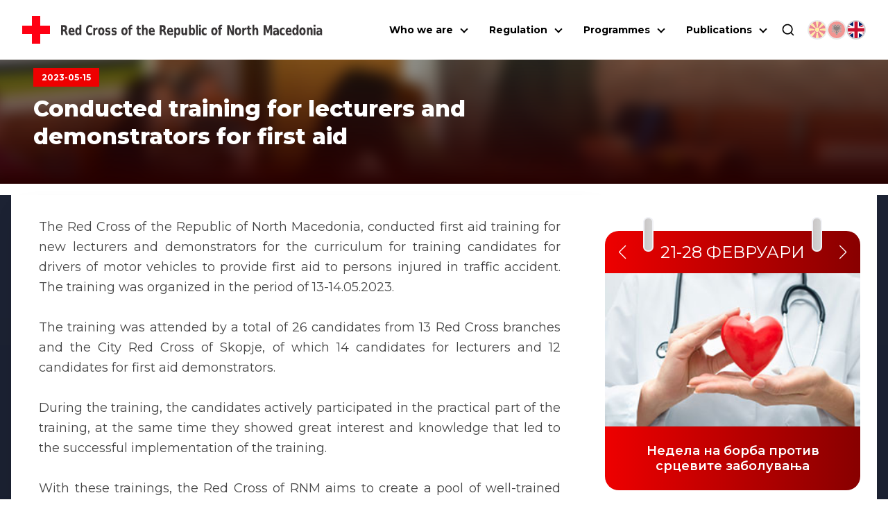

--- FILE ---
content_type: text/html; charset=utf-8
request_url: https://ckrm.org.mk/en/conducted-training-for-lecturers-and-demonstrators-for-first-aid/
body_size: 12463
content:
<!DOCTYPE html><html lang="en"><head><meta charSet="utf-8"/><link rel="shortcut icon" href="/favicon.png" type="image/png"/><meta name="viewport" content="width=device-width, initial-scale=1"/><link rel="preload" href="/icon-red-cross.svg" as="image" fetchpriority="high"/><title>Conducted training for lecturers and demonstrators for first aid - | Црвен Крст на Република Северна Македонија</title><meta name="description" content="The Red Cross of the Republic of North Macedonia, conducted first aid training for new lecturers and demonstrators for the curriculum for training"/><link rel="canonical" href="https://ckrm.org.mk/en/conducted-training-for-lecturers-and-demonstrators-for-first-aid/"/><meta property="og:locale" content="mk_MK"/><meta property="og:type" content="article"/><meta property="og:title" content="Conducted training for lecturers and demonstrators for first aid - | Црвен Крст на Република Северна Македонија"/><meta property="og:description" content="The Red Cross of the Republic of North Macedonia, conducted first aid training for new lecturers and demonstrators for the curriculum for training"/><meta property="og:url" content="https://ckrm.org.mk/en/conducted-training-for-lecturers-and-demonstrators-for-first-aid/"/><meta property="og:site_name" content="Црвен Крст на Република Северна Македонија"/><meta property="article:publisher" content="https://www.facebook.com/CrvenKrstNaRepublikaMakedonija"/><meta property="article:published_time" content="2023-05-15T08:00:02+00:00"/><meta property="article:modified_time" content="2023-05-15T10:55:25+00:00"/><meta property="og:image" content="https://api.ckrm.org.mk/wp-content/uploads/2023/05/DSC_0048-scaled.jpg"/><meta property="og:image:width" content="2560"/><meta property="og:image:height" content="1711"/><meta property="og:image:type" content="image/jpeg"/><meta name="author" content="ile"/><meta name="twitter:card" content="summary_large_image"/><meta name="twitter:creator" content="@crvenkrstrm"/><meta name="twitter:site" content="@crvenkrstrm"/><meta name="twitter:label1" content="Written by"/><meta name="twitter:data1" content="ile"/><meta name="twitter:label2" content="Est. reading time"/><meta name="twitter:data2" content="2 минути"/><script type="application/ld+json" class="yoast-schema-graph">{"@context":"https://schema.org","@graph":[{"@type":"Article","@id":"https://api.ckrm.org.mk/en/conducted-training-for-lecturers-and-demonstrators-for-first-aid/#article","isPartOf":{"@id":"https://api.ckrm.org.mk/en/conducted-training-for-lecturers-and-demonstrators-for-first-aid/"},"author":{"name":"ile","@id":"https://api.ckrm.org.mk/#/schema/person/5537a972b6d21571ccc0faff7b0477f5"},"headline":"Conducted training for lecturers and demonstrators for first aid","datePublished":"2023-05-15T08:00:02+00:00","dateModified":"2023-05-15T10:55:25+00:00","mainEntityOfPage":{"@id":"https://api.ckrm.org.mk/en/conducted-training-for-lecturers-and-demonstrators-for-first-aid/"},"wordCount":160,"publisher":{"@id":"https://api.ckrm.org.mk/#organization"},"image":{"@id":"https://api.ckrm.org.mk/en/conducted-training-for-lecturers-and-demonstrators-for-first-aid/#primaryimage"},"thumbnailUrl":"https://api.ckrm.org.mk/wp-content/uploads/2023/05/DSC_0048-scaled.jpg","articleSection":["Main News"],"inLanguage":"mk-MK"},{"@type":"WebPage","@id":"https://api.ckrm.org.mk/en/conducted-training-for-lecturers-and-demonstrators-for-first-aid/","url":"https://api.ckrm.org.mk/en/conducted-training-for-lecturers-and-demonstrators-for-first-aid/","name":"Conducted training for lecturers and demonstrators for first aid - | Црвен Крст на Република Северна Македонија","isPartOf":{"@id":"https://api.ckrm.org.mk/#website"},"primaryImageOfPage":{"@id":"https://api.ckrm.org.mk/en/conducted-training-for-lecturers-and-demonstrators-for-first-aid/#primaryimage"},"image":{"@id":"https://api.ckrm.org.mk/en/conducted-training-for-lecturers-and-demonstrators-for-first-aid/#primaryimage"},"thumbnailUrl":"https://api.ckrm.org.mk/wp-content/uploads/2023/05/DSC_0048-scaled.jpg","datePublished":"2023-05-15T08:00:02+00:00","dateModified":"2023-05-15T10:55:25+00:00","description":"The Red Cross of the Republic of North Macedonia, conducted first aid training for new lecturers and demonstrators for the curriculum for training","breadcrumb":{"@id":"https://api.ckrm.org.mk/en/conducted-training-for-lecturers-and-demonstrators-for-first-aid/#breadcrumb"},"inLanguage":"mk-MK","potentialAction":[{"@type":"ReadAction","target":["https://api.ckrm.org.mk/en/conducted-training-for-lecturers-and-demonstrators-for-first-aid/"]}]},{"@type":"ImageObject","inLanguage":"mk-MK","@id":"https://api.ckrm.org.mk/en/conducted-training-for-lecturers-and-demonstrators-for-first-aid/#primaryimage","url":"https://api.ckrm.org.mk/wp-content/uploads/2023/05/DSC_0048-scaled.jpg","contentUrl":"https://api.ckrm.org.mk/wp-content/uploads/2023/05/DSC_0048-scaled.jpg","width":2560,"height":1711},{"@type":"BreadcrumbList","@id":"https://api.ckrm.org.mk/en/conducted-training-for-lecturers-and-demonstrators-for-first-aid/#breadcrumb","itemListElement":[{"@type":"ListItem","position":1,"name":"Home","item":"https://api.ckrm.org.mk/"},{"@type":"ListItem","position":2,"name":"Main News","item":"https://api.ckrm.org.mk/en/category/main-news/"},{"@type":"ListItem","position":3,"name":"Conducted training for lecturers and demonstrators for first aid"}]},{"@type":"WebSite","@id":"https://api.ckrm.org.mk/#website","url":"https://api.ckrm.org.mk/","name":"Црвен Крст на Република Северна Македонија","description":"Црвен Крст на Република Северна Македонија","publisher":{"@id":"https://api.ckrm.org.mk/#organization"},"potentialAction":[{"@type":"SearchAction","target":{"@type":"EntryPoint","urlTemplate":"https://api.ckrm.org.mk/?s={search_term_string}"},"query-input":{"@type":"PropertyValueSpecification","valueRequired":true,"valueName":"search_term_string"}}],"inLanguage":"mk-MK"},{"@type":"Organization","@id":"https://api.ckrm.org.mk/#organization","name":"Црвен Крст на Република Македонија","url":"https://api.ckrm.org.mk/","logo":{"@type":"ImageObject","inLanguage":"mk-MK","@id":"https://api.ckrm.org.mk/#/schema/logo/image/","url":"https://ckrm.org.mk/wp-content/uploads/2016/07/ckrm-logo.png","contentUrl":"https://ckrm.org.mk/wp-content/uploads/2016/07/ckrm-logo.png","width":600,"height":87,"caption":"Црвен Крст на Република Македонија"},"image":{"@id":"https://api.ckrm.org.mk/#/schema/logo/image/"},"sameAs":["https://www.facebook.com/CrvenKrstNaRepublikaMakedonija","https://x.com/crvenkrstrm","https://www.youtube.com/user/MacedonianRedCross"]},{"@type":"Person","@id":"https://api.ckrm.org.mk/#/schema/person/5537a972b6d21571ccc0faff7b0477f5","name":"ile","image":{"@type":"ImageObject","inLanguage":"mk-MK","@id":"https://api.ckrm.org.mk/#/schema/person/image/","url":"https://secure.gravatar.com/avatar/5de1476dbe99aa732ac54d08b20cb7f1?s=96&d=mm&r=g","contentUrl":"https://secure.gravatar.com/avatar/5de1476dbe99aa732ac54d08b20cb7f1?s=96&d=mm&r=g","caption":"ile"},"url":"https://api.ckrm.org.mk/author/ile/"}]}</script><meta name="next-head-count" content="29"/><link rel="manifest" href="/manifest.json"/><meta name="theme-color" content="#FF0000"/><meta name="mobile-web-app-capable" content="yes"/><meta name="apple-mobile-web-app-capable" content="yes"/><link rel="preload" href="/_next/static/media/4f05ba3a6752a328-s.p.woff2" as="font" type="font/woff2" crossorigin="anonymous" data-next-font="size-adjust"/><link rel="preload" href="/_next/static/css/dbcbffc385d7cc6c.css" as="style"/><link rel="stylesheet" href="/_next/static/css/dbcbffc385d7cc6c.css" data-n-g=""/><link rel="preload" href="/_next/static/css/324638bec70da7ee.css" as="style"/><link rel="stylesheet" href="/_next/static/css/324638bec70da7ee.css" data-n-p=""/><noscript data-n-css=""></noscript><script defer="" nomodule="" src="/_next/static/chunks/polyfills-78c92fac7aa8fdd8.js"></script><script defer="" src="/_next/static/chunks/904.ba60db5ae45f05a5.js"></script><script defer="" src="/_next/static/chunks/401.a3f0025556baab48.js"></script><script src="/_next/static/chunks/webpack-4fef50a6dad775cd.js" defer=""></script><script src="/_next/static/chunks/framework-ecc4130bc7a58a64.js" defer=""></script><script src="/_next/static/chunks/main-5a331de1570767a8.js" defer=""></script><script src="/_next/static/chunks/pages/_app-2e406c9ed5df9b21.js" defer=""></script><script src="/_next/static/chunks/311-66dec4e7725ef047.js" defer=""></script><script src="/_next/static/chunks/209-2a0a264245a42cfc.js" defer=""></script><script src="/_next/static/chunks/955-5819b43a2dafcaaa.js" defer=""></script><script src="/_next/static/chunks/pages/%5B...slug%5D-f395fcb224e706f1.js" defer=""></script><script src="/_next/static/N140S_pQ3o90sVoTN04-R/_buildManifest.js" defer=""></script><script src="/_next/static/N140S_pQ3o90sVoTN04-R/_ssgManifest.js" defer=""></script><style data-styled="" data-styled-version="6.1.11">.ccqqfm{display:flex;align-items:center;justify-content:space-between;flex-wrap:wrap;}/*!sc*/
@media (min-width:992px){.ccqqfm{gap:0;}}/*!sc*/
.ljmdGX{display:flex;align-items:flex-start;justify-content:space-between;flex-wrap:wrap;}/*!sc*/
@media (min-width:992px){.ljmdGX{gap:0;}}/*!sc*/
.hIGtKj{display:flex;align-items:flex-start;justify-content:flex-start;flex-wrap:wrap;}/*!sc*/
@media (min-width:992px){.hIGtKj{gap:.5rem;}}/*!sc*/
data-styled.g1[id="sc-a4a8b6fc-0"]{content:"ccqqfm,ljmdGX,hIGtKj,"}/*!sc*/
.bwIPog{display:flex;gap:6px;margin-left:18px;justify-content:center;}/*!sc*/
@media (min-width:0px) and (max-width:1125px){.bwIPog{margin-top:0.75rem;gap:1rem;}}/*!sc*/
data-styled.g11[id="sc-8dca4bfe-9"]{content:"bwIPog,"}/*!sc*/
.huULpC{display:flex;align-items:center;justify-content:center;}/*!sc*/
data-styled.g12[id="sc-8dca4bfe-10"]{content:"huULpC,"}/*!sc*/
.kbSFst{height:auto;object-fit:contain;opacity:0.5;cursor:pointer;width:28px;height:28px;object-fit:cover;border-radius:100%;border:2px solid rgb(212,212,212);}/*!sc*/
@media (min-width:1126px){.kbSFst:hover{box-shadow:0px 5px 5px #EEE;opacity:1;}}/*!sc*/
.hTURSb{height:auto;object-fit:contain;opacity:1;cursor:default;width:28px;height:28px;object-fit:cover;border-radius:100%;border:2px solid rgb(212,212,212);}/*!sc*/
@media (min-width:1126px){.hTURSb:hover{box-shadow:0px 5px 5px #EEE;opacity:1;}}/*!sc*/
data-styled.g13[id="sc-8dca4bfe-11"]{content:"kbSFst,hTURSb,"}/*!sc*/
.fWhXPj{width:auto;height:50px;margin-left:16px;transition:all .3s ease-out;}/*!sc*/
@media (min-width:0px) and (max-width:540px){.fWhXPj{display:none;}}/*!sc*/
@media (min-width:1300px){.fWhXPj{font-size:17px;}}/*!sc*/
data-styled.g14[id="sc-8dca4bfe-12"]{content:"fWhXPj,"}/*!sc*/
.gfMfqK{height:auto;width:32px;}/*!sc*/
@media (min-width: 1220px){.gfMfqK{width:40px;}}/*!sc*/
data-styled.g15[id="sc-8dca4bfe-13"]{content:"gfMfqK,"}/*!sc*/
.kNLgHJ{position:fixed;width:100%;top:0;left:0;margin:0 auto;z-index:9000;justify-content:space-between;align-items:center;transition:all .3s ease-out;padding:1.125rem 1rem;background:white;opacity:0.5;}/*!sc*/
@media (min-width:1220px){.kNLgHJ{padding:1.125rem 2rem;}}/*!sc*/
data-styled.g16[id="sc-8dca4bfe-14"]{content:"kNLgHJ,"}/*!sc*/
.eLuTdz{list-style-type:none;display:none;flex-direction:column;text-align:center;background:white;position:absolute;top:50px;left:0;width:100%;padding:0;max-height:calc(100vh - 120px);}/*!sc*/
@media (max-width:387px){.eLuTdz{top:80px;}}/*!sc*/
@media (min-width:0px) and (max-width:1125px){.eLuTdz{flex-direction:column;padding:1rem 2rem;padding-top:2rem;box-shadow:0px 10px 15px -10px black;border-bottom:3px solid var(--ck-red);width:100vw;overflow-x:hidden;overflow-y:auto;}}/*!sc*/
@media (min-width:1126px){.eLuTdz{margin-top:0px!important;display:flex!important;flex-direction:row;justify-content:flex-end;background:transparent;position:static;padding:0;box-shadow:none;flex:1 0;width:auto;}}/*!sc*/
data-styled.g17[id="sc-8dca4bfe-15"]{content:"eLuTdz,"}/*!sc*/
.dZSaxl{display:flex;flex-direction:row;font-weight:700;font-size:12px;}/*!sc*/
@media (min-width:0px) and (max-width:567px){.dZSaxl{max-width:300px;}}/*!sc*/
@media (min-width:768px) and (max-width:991px){.dZSaxl{max-width:420px;}}/*!sc*/
data-styled.g19[id="sc-8dca4bfe-17"]{content:"dZSaxl,"}/*!sc*/
.cLKEbf{width:23px;height:16px;display:flex;flex-direction:column;justify-content:space-between;cursor:pointer;}/*!sc*/
.cLKEbf div,.cLKEbf::after,.cLKEbf::before{content:'';width:100%;height:3px;background-color:#000;transition:transform 0.3s,opacity 0.3s;}/*!sc*/
.cLKEbf:before{transform:none;}/*!sc*/
.cLKEbf div{transform:translateX(0px);opacity:1;}/*!sc*/
.cLKEbf:after{transform:none;}/*!sc*/
@media (min-width:1126px){.cLKEbf{display:none;}}/*!sc*/
data-styled.g20[id="sc-8dca4bfe-18"]{content:"cLKEbf,"}/*!sc*/
.iURwfg{display:flex;align-items:center;justify-content:center;}/*!sc*/
@media (min-width:0px) and (max-width:1125px){.iURwfg{padding:1rem;}}/*!sc*/
data-styled.g21[id="sc-8dca4bfe-19"]{content:"iURwfg,"}/*!sc*/
.gcnEkk{width:20px;height:20px;cursor:pointer;}/*!sc*/
data-styled.g22[id="sc-8dca4bfe-20"]{content:"gcnEkk,"}/*!sc*/
.bbBicQ{display:flex;align-items:center;justify-content:center;position:absolute;bottom:-83px;left:0;width:100%;height:100%;padding:1rem 2rem;box-shadow:0px 10px 15px -5px #00000070;background:white;border-bottom:3px solid var(--ck-red);transition:all 0.1s ease-out;height:0px;overflow:hidden;padding:0;visibility:hidden;opacity:0;bottom:-24px;}/*!sc*/
data-styled.g23[id="sc-8dca4bfe-21"]{content:"bbBicQ,"}/*!sc*/
.loqaGV{position:relative;width:58px;height:58px;background:var(--ck-red);cursor:pointer;border:1px solid gray;border-left:none;-webkit-appearance:none;}/*!sc*/
.loqaGV:after{content:'';position:absolute;top:0;left:0;right:0;bottom:0;width:0;height:0;border-top:10px solid transparent;border-bottom:10px solid transparent;border-left:15px solid white;margin:auto;}/*!sc*/
.loqaGV:hover{background:#d32f2f;}/*!sc*/
.loqaGV:disabled{background:#ddd;cursor:not-allowed;}/*!sc*/
data-styled.g24[id="sc-8dca4bfe-22"]{content:"loqaGV,"}/*!sc*/
.cJKCmc{width:100%;padding:1rem 1.5rem;border:1px solid gray;max-width:480px;height:58px;font-size:1.25rem;border-radius:0;outline:none;transition:all 0.3s ease-out;}/*!sc*/
.cJKCmc:focus{border-color:gray;box-shadow:inset 0px 0px 6px 0px #dadada;}/*!sc*/
data-styled.g25[id="sc-8dca4bfe-23"]{content:"cJKCmc,"}/*!sc*/
.bjKCsZ{flex:1;}/*!sc*/
@media (min-width:0px) and (max-width:991px){.bjKCsZ{width:100%;flex:0 0 100%;}}/*!sc*/
@media (min-width:0px) and (max-width:991px){.bjKCsZ.col-2{width:0 0 100%;width:100%;}}/*!sc*/
@media (min-width:992px){.bjKCsZ.col-2{flex:0 0 20%;width:20%;}}/*!sc*/
@media (min-width:0px) and (max-width:991px){.bjKCsZ.col-3{width:0 0 100%;width:100%;}}/*!sc*/
@media (min-width:992px){.bjKCsZ.col-3{flex:0 0 25%;width:25%;}}/*!sc*/
@media (min-width:0px) and (max-width:991px){.bjKCsZ.col-4{width:0 0 100%;width:100%;}}/*!sc*/
@media (min-width:992px){.bjKCsZ.col-4{flex:0 0 33.3334%;width:33.3334%;}}/*!sc*/
@media (min-width:0px) and (max-width:760px){.bjKCsZ.col-lg-4{width:0 0 100%;width:100%;}}/*!sc*/
@media (min-width:761px){.bjKCsZ.col-lg-4{flex:0 0 33.3334%;width:33.3334%;}}/*!sc*/
@media (min-width:0px) and (max-width:991px){.bjKCsZ.col-5{width:0 0 100%;width:100%;}}/*!sc*/
@media (min-width:992px){.bjKCsZ.col-5{flex:0 0 41.6667%;width:41.6667%;}}/*!sc*/
@media (min-width:0px) and (max-width:991px){.bjKCsZ.col-56{width:0 0 100%;width:100%;}}/*!sc*/
@media (min-width:992px){.bjKCsZ.col-56{flex:0 0 46%;width:46%;}}/*!sc*/
@media (min-width:0px) and (max-width:991px){.bjKCsZ.col-6{width:0 0 100%;width:100%;}}/*!sc*/
@media (min-width:992px){.bjKCsZ.col-6{flex:0 0 50%;width:50%;}}/*!sc*/
@media (min-width:0px) and (max-width:991px){.bjKCsZ.col-7{width:0 0 100%;width:100%;}}/*!sc*/
@media (min-width:992px){.bjKCsZ.col-7{flex:0 0 60%;width:60%;}}/*!sc*/
@media (min-width:0px) and (max-width:991px){.bjKCsZ.col-8{width:0 0 100%;width:100%;}}/*!sc*/
@media (min-width:992px){.bjKCsZ.col-8{flex:0 0 66.6667%;width:66.6667%;}}/*!sc*/
@media (min-width:0px) and (max-width:760px){.bjKCsZ.col-lg-8{width:0 0 100%;width:100%;}}/*!sc*/
@media (min-width:761px){.bjKCsZ.col-lg-8{flex:0 0 66.6667%;width:66.6667%;}}/*!sc*/
@media (min-width:0px) and (max-width:991px){.bjKCsZ.col-9{width:0 0 100%;width:100%;}}/*!sc*/
@media (min-width:992px){.bjKCsZ.col-9{flex:0 0 75%;width:75%;}}/*!sc*/
@media (min-width:0px) and (max-width:991px){.bjKCsZ.col-9{width:0 0 100%;width:100%;}}/*!sc*/
@media (min-width:992px){.bjKCsZ.col-9{flex:0 0 83.3334%;width:83.3334%;}}/*!sc*/
data-styled.g26[id="sc-fe790f4-0"]{content:"bjKCsZ,"}/*!sc*/
.gXrcdQ{position:relative;margin:0 auto;max-width:calc(100% - 2rem);width:100%;z-index:1;}/*!sc*/
@media (min-width:1700px){.gXrcdQ{max-width:1680px;}}/*!sc*/
data-styled.g35[id="sc-7692bccf-0"]{content:"gXrcdQ,"}/*!sc*/
.dAQwaf{position:relative;display:flex;width:100%;gap:1rem;margin:0 auto;padding:2rem 0;border-bottom-left-radius:20px;}/*!sc*/
@media (min-width:0px) and (max-width:991px){.dAQwaf{border-radius:20px;margin:0 auto 0rem auto;flex-direction:column;gap:1.5rem;}}/*!sc*/
@media (min-width: 992px){.dAQwaf{padding-right:3rem;}}/*!sc*/
data-styled.g117[id="sc-24f7aa3d-0"]{content:"dAQwaf,"}/*!sc*/
.bfZjBK{background-color:black;width:15px;height:50px;position:absolute;z-index:15;top:-20px;background:linear-gradient(90deg,#C9C6C6 0%,#D3D3D3 100%);border-radius:30px;border:solid 2px #F1F2F6;}/*!sc*/
data-styled.g121[id="sc-16e4a191-0"]{content:"bfZjBK,"}/*!sc*/
.hJFbkT{margin-left:15%;}/*!sc*/
data-styled.g122[id="sc-16e4a191-1"]{content:"hJFbkT,"}/*!sc*/
.fVpLPi{margin-right:15%;right:0;}/*!sc*/
data-styled.g123[id="sc-16e4a191-2"]{content:"fVpLPi,"}/*!sc*/
.iLIfTN{border-radius:20px;width:100%;position:relative;margin-top:20px;}/*!sc*/
data-styled.g130[id="sc-16e4a191-9"]{content:"iLIfTN,"}/*!sc*/
.oNAoo{position:relative;display:flex;flex-direction:column;background-color:white;width:100%;max-width:590px;gap:1.15rem;margin:0 auto;border-bottom-left-radius:20px;}/*!sc*/
@media (min-width:0px) and (max-width:991px){.oNAoo{padding:2rem;border-radius:20px;margin:4.5rem auto 0rem auto;width:auto;}}/*!sc*/
@media (min-width:992px){.oNAoo{padding:2rem 1.5rem;}}/*!sc*/
data-styled.g131[id="sc-f3174e45-0"]{content:"oNAoo,"}/*!sc*/
.hUfKGi{position:relative;margin-top:4.125rem;width:100%;display:flex;justify-content:center;align-items:flex-end;padding:2rem;z-index:15;overflow:hidden;aspect-ratio:16/3;}/*!sc*/
.hUfKGi .container{z-index:10;}/*!sc*/
.hUfKGi:before{content:'';position:absolute;width:100%;height:100%;top:0;left:0;z-index:1;background:linear-gradient(180deg,#0000002e 10%,#270000 100%);}/*!sc*/
data-styled.g135[id="sc-b5887204-0"]{content:"hUfKGi,"}/*!sc*/
.eWUKGO{width:100%;height:100%;object-fit:cover;position:absolute;top:0;left:0;z-index:0;filter:brightness(1) blur(8px);transform:scale(1.25);}/*!sc*/
data-styled.g136[id="sc-b5887204-1"]{content:"eWUKGO,"}/*!sc*/
.hRcqfN{font-size:12px;padding:6px 12px;font-weight:700;color:white;width:max-content;background-color:var(--ck-red);}/*!sc*/
data-styled.g137[id="sc-b5887204-2"]{content:"hRcqfN,"}/*!sc*/
.fuCkNK{margin-top:12px;color:white;font-weight:800;font-size:32px;line-height:1.25;max-width:780px;margin-bottom:1rem;}/*!sc*/
data-styled.g138[id="sc-b5887204-3"]{content:"fuCkNK,"}/*!sc*/
.kQLrRn{display:flex;z-index:1;margin:1rem auto 0 auto;position:relative;}/*!sc*/
.kQLrRn:before{z-index:-10;content:'';position:absolute;width:100%;left:0;bottom:0;background:linear-gradient(180deg,rgba(29,35,52,1) 0%,rgba(16,22,36,1) 100%);height:100%;}/*!sc*/
@media (max-width:991px){.kQLrRn:before{height:3350px!important;}}/*!sc*/
data-styled.g139[id="sc-9225b5c0-0"]{content:"kQLrRn,"}/*!sc*/
.fVeuGm{width:100%;background:white;border-bottom-left-radius:2rem;padding:2rem 1rem;box-shadow:15px 30px 35px #0000003a;}/*!sc*/
@media (min-width:992px){.fVeuGm{padding:4rem 2.5rem;padding-top:2rem;min-height:100vh;}}/*!sc*/
data-styled.g161[id="sc-84243bae-0"]{content:"fVeuGm,"}/*!sc*/
.kGfVv img{max-width:100%;height:auto;margin:12px auto;}/*!sc*/
.kGfVv .size-full{width:100%;height:auto;}/*!sc*/
.kGfVv ul,.kGfVv ol,.kGfVv p,.kGfVv div{margin-bottom:1rem;}/*!sc*/
.kGfVv ul a,.kGfVv ol a,.kGfVv p a,.kGfVv div a{position:relative;border-bottom:1px solid var(--ck-red);}/*!sc*/
.kGfVv ul a:after,.kGfVv ol a:after,.kGfVv p a:after,.kGfVv div a:after{content:'';height:1px;position:absolute;bottom:0;left:0;width:100%;background:var(--ck-red);transition:all .2s ease;}/*!sc*/
.kGfVv ul a:hover,.kGfVv ol a:hover,.kGfVv p a:hover,.kGfVv div a:hover{color:gray;}/*!sc*/
.kGfVv ul a:hover:after,.kGfVv ol a:hover:after,.kGfVv p a:hover:after,.kGfVv div a:hover:after{height:4px;bottom:-4px;}/*!sc*/
.kGfVv div,.kGfVv ul,.kGfVv ol,.kGfVv p,.kGfVv li{font-family:var(--font)!important;font-size:18px;line-height:1.625;margin:.5rem 0;}/*!sc*/
.kGfVv div span,.kGfVv ul span,.kGfVv ol span,.kGfVv p span,.kGfVv li span{font-family:var(--font)!important;}/*!sc*/
.kGfVv ul{margin:24px 0;list-style-position:inside;}/*!sc*/
.kGfVv .entry-content img{margin:0 0 1.5em 0;}/*!sc*/
.kGfVv .alignleft,.kGfVv img.alignleft{margin-right:1.5em;display:inline;float:left;}/*!sc*/
.kGfVv .alignright,.kGfVv img.alignright{margin-left:1.5em;display:inline;float:right;}/*!sc*/
.kGfVv .aligncenter,.kGfVv img.aligncenter{margin-right:auto;margin-left:auto;display:block;clear:both;}/*!sc*/
.kGfVv .wp-caption{margin-bottom:1.5em;text-align:center;padding-top:5px;}/*!sc*/
.kGfVv .wp-caption img{border:0 none;padding:0;margin:0;}/*!sc*/
.kGfVv .wp-caption p.wp-caption-text{line-height:1.5;font-size:10px;margin:0;}/*!sc*/
.kGfVv .wp-smiley{margin:0!important;max-height:1em;}/*!sc*/
.kGfVv blockquote.left{margin-right:20px;text-align:right;margin-left:0;width:33%;float:left;}/*!sc*/
.kGfVv blockquote.right{margin-left:20px;text-align:left;margin-right:0;width:33%;float:right;}/*!sc*/
.kGfVv form{padding:2rem;padding-bottom:3rem;background:#eeeeee;display:flex;flex-direction:column;align-items:center;margin-bottom:2rem;}/*!sc*/
.kGfVv form label{display:block;}/*!sc*/
.kGfVv form .form-label{margin-top:1rem;}/*!sc*/
.kGfVv form .form-label p{font-weight:500;font-size:1rem;}/*!sc*/
.kGfVv form .form-input{position:relative;}/*!sc*/
.kGfVv form p{margin:0;}/*!sc*/
.kGfVv form input:not([type="radio"]):not([type="checkbox"]),.kGfVv form textarea{padding:.825rem;border:1px solid #ddd;font-size:1rem;width:100%;max-width:500px;}/*!sc*/
.kGfVv form textarea{resize:none;}/*!sc*/
.kGfVv form input[type="submit"]{background:var(--ck-red);color:#fff;border:none;cursor:pointer;margin-top:1rem;}/*!sc*/
.kGfVv form input[type="submit"]:hover{background:black;}/*!sc*/
.kGfVv form select{padding:.825rem;border:1px solid #ddd;font-size:1rem;width:100%;max-width:500px;background:white;color:#333;border-radius:0px;appearance:none;-webkit-appearance:none;-moz-appearance:none;background-image:url('data:image/svg+xml;utf8,<svg fill="none" height="24" viewBox="0 0 24 24" width="24" xmlns="http://www.w3.org/2000/svg"><path d="M7 10l5 5 5-5H7z" fill="gray"/></svg>');background-repeat:no-repeat;background-position:right 10px center;background-size:12px;cursor:pointer;}/*!sc*/
.kGfVv form select:hover{border-color:#aaa;}/*!sc*/
.kGfVv form select:focus{outline:none;border-color:var(--ck-red);}/*!sc*/
.kGfVv form .field-validation-message{position:absolute;right:0;color:var(--ck-red);font-size:.825rem;margin-top:.5rem;background:#eeeeee;padding:.25rem .5rem;bottom:-1.25rem;border:1px solid #c6c6c6;}/*!sc*/
.kGfVv form .form-message{padding:2rem;margin-bottom:0;}/*!sc*/
.kGfVv form .form-message.success{background:rgb(211,252,211);}/*!sc*/
.kGfVv form .form-message.error{background:rgb(252,211,211);}/*!sc*/
.kGfVv form .loading{opacity:.5;pointer-events:none;}/*!sc*/
.kGfVv .form-submit,.kGfVv .field_group{width:100%;}/*!sc*/
.kGfVv .form-submit .form-radio,.kGfVv .field_group .form-radio{display:flex;gap:.5rem;flex-wrap:wrap;}/*!sc*/
.kGfVv .form-submit .form-radio .form-radio-wrap,.kGfVv .field_group .form-radio .form-radio-wrap{display:flex;gap:.5rem;align-items:center;padding:1rem;background:#f9f9f9;border:1px solid #ddd;}/*!sc*/
.kGfVv table{min-width:100%;width:100%;border-collapse:collapse;margin:1rem 0;font-size:1rem;text-align:left;}/*!sc*/
.kGfVv th,.kGfVv td{padding:0.75rem;border:1px solid #ddd;}/*!sc*/
.kGfVv th{background-color:#f4f4f4;font-weight:bold;}/*!sc*/
.kGfVv tr:nth-child(odd){background-color:#f9f9f9;}/*!sc*/
.kGfVv tr:nth-child(even){background-color:#ffffff;}/*!sc*/
.kGfVv tr:hover{background-color:#f1f1f1;}/*!sc*/
.kGfVv iframe{width:100%;min-height:300px;}/*!sc*/
.kGfVv .gallery{display:flex;flex-wrap:wrap;gap:10px;}/*!sc*/
.kGfVv .gallery.gallery-columns-2 .gallery-item{width:calc(50% - 10px);}/*!sc*/
.kGfVv .gallery.gallery-columns-3 .gallery-item{width:calc(33.33% - 10px);}/*!sc*/
.kGfVv .gallery.gallery-columns-4 .gallery-item{width:calc(25% - 10px);}/*!sc*/
.kGfVv .gallery.gallery-columns-5 .gallery-item{width:calc(20% - 10px);}/*!sc*/
.kGfVv .gallery.gallery-columns-6 .gallery-item{width:calc(16.66% - 10px);}/*!sc*/
.kGfVv .gallery .gallery-icon,.kGfVv .gallery img{margin:0!important;}/*!sc*/
.kGfVv .gallery img{width:100%;float:left;}/*!sc*/
data-styled.g162[id="sc-84243bae-1"]{content:"kGfVv,"}/*!sc*/
</style></head><body><div id="__next"><main class="__className_4bc053"><style>
    #nprogress {
      pointer-events: none;
    }
    #nprogress .bar {
      background: #FF0000;
      position: fixed;
      z-index: 9999;
      top: 0;
      left: 0;
      width: 100%;
      height: 3px;
    }
    #nprogress .peg {
      display: block;
      position: absolute;
      right: 0px;
      width: 100px;
      height: 100%;
      box-shadow: 0 0 10px #FF0000, 0 0 5px #FF0000;
      opacity: 1;
      -webkit-transform: rotate(3deg) translate(0px, -4px);
      -ms-transform: rotate(3deg) translate(0px, -4px);
      transform: rotate(3deg) translate(0px, -4px);
    }
    #nprogress .spinner {
      display: block;
      position: fixed;
      z-index: 1031;
      top: 15px;
      right: 15px;
    }
    #nprogress .spinner-icon {
      width: 18px;
      height: 18px;
      box-sizing: border-box;
      border: solid 2px transparent;
      border-top-color: #FF0000;
      border-left-color: #FF0000;
      border-radius: 50%;
      -webkit-animation: nprogresss-spinner 400ms linear infinite;
      animation: nprogress-spinner 400ms linear infinite;
    }
    .nprogress-custom-parent {
      overflow: hidden;
      position: relative;
    }
    .nprogress-custom-parent #nprogress .spinner,
    .nprogress-custom-parent #nprogress .bar {
      position: absolute;
    }
    @-webkit-keyframes nprogress-spinner {
      0% {
        -webkit-transform: rotate(0deg);
      }
      100% {
        -webkit-transform: rotate(360deg);
      }
    }
    @keyframes nprogress-spinner {
      0% {
        transform: rotate(0deg);
      }
      100% {
        transform: rotate(360deg);
      }
    }
  </style><header class="sc-8dca4bfe-14 kNLgHJ"><div class="sc-a4a8b6fc-0 ccqqfm row"><a class="sc-8dca4bfe-17 dZSaxl" href="/en/"><img alt="Red Cross Shape" fetchpriority="high" width="70" height="70" decoding="async" data-nimg="1" class="sc-8dca4bfe-13 gfMfqK" style="color:transparent" src="/icon-red-cross.svg"/><img loading="lazy" width="270" height="70" decoding="async" data-nimg="1" class="sc-8dca4bfe-12 fWhXPj" style="color:transparent" src="/images/en-logo.svg"/></a><ul class="sc-8dca4bfe-15 eLuTdz"><div class="sc-8dca4bfe-19 iURwfg"><img alt="Search Icon" loading="lazy" width="20" height="20" decoding="async" data-nimg="1" class="sc-8dca4bfe-20 gcnEkk" style="color:transparent" src="/images/icons/icon-search.svg"/></div><div class="sc-8dca4bfe-9 bwIPog"><a class="sc-8dca4bfe-10 huULpC" href="/"><img alt="mk-flag" loading="lazy" width="28" height="28" decoding="async" data-nimg="1" class="sc-8dca4bfe-11 kbSFst" style="color:transparent" src="/images/flags/MK.svg"/></a><a class="sc-8dca4bfe-10 huULpC" href="/al/"><img alt="al-flag" loading="lazy" width="28" height="28" decoding="async" data-nimg="1" class="sc-8dca4bfe-11 kbSFst" style="color:transparent" src="/images/flags/AL.svg"/></a><a class="sc-8dca4bfe-10 huULpC" href="/en/"><img alt="en-flag" loading="lazy" width="28" height="28" decoding="async" data-nimg="1" class="sc-8dca4bfe-11 hTURSb" style="color:transparent" src="/images/flags/EN.svg"/></a></div></ul><div class="sc-8dca4bfe-18 cLKEbf"><div></div></div></div><form action="/en/main-news/" method="GET" class="sc-8dca4bfe-21 bbBicQ"><input name="search" type="text" placeholder="Пребарувај..." inputMode="text" autoComplete="off" autoCorrect="off" spellcheck="false" class="sc-8dca4bfe-23 cJKCmc" value=""/><button disabled="" type="submit" class="sc-8dca4bfe-22 loqaGV"></button></form></header><section class="sc-b5887204-0 hUfKGi"><img alt="Conducted training for lecturers and demonstrators for first aid" loading="lazy" width="1920" height="500" decoding="async" data-nimg="1" class="sc-b5887204-1 eWUKGO" style="color:transparent" src="https://api.ckrm.org.mk/wp-content/uploads/2023/05/DSC_0048-1536x1027.jpg"/><div class="sc-7692bccf-0 gXrcdQ container"><p class="sc-b5887204-2 hRcqfN">2023-05-15</p><h1 class="sc-b5887204-3 fuCkNK">Conducted training for lecturers and demonstrators for first aid</h1></div></section><div class="sc-9225b5c0-0 kQLrRn"><div class="sc-7692bccf-0 gXrcdQ container"><div class="sc-a4a8b6fc-0 ljmdGX row"><div class="sc-fe790f4-0 bjKCsZ col col-8"><div class="sc-84243bae-0 fVeuGm"><div class="sc-84243bae-1 kGfVv"><p style="margin: 0mm; margin-bottom: .0001pt; text-align: justify; background: white;"><span style="font-family: 'Arial','sans-serif'; color: #444444;">The Red Cross of the Republic of North Macedonia, conducted first aid training for new lecturers and demonstrators for the curriculum for training candidates for drivers of motor vehicles to provide first aid to persons injured in traffic accident. The training was organized in the period of 13-14.05.2023.</span></p>
<p style="margin: 0mm; margin-bottom: .0001pt; text-align: justify; background: white;"><span style="font-family: 'Arial','sans-serif'; color: #444444;"> </span></p>
<p style="margin: 0mm; margin-bottom: .0001pt; text-align: justify; background: white;"><span style="font-family: 'Arial','sans-serif'; color: #444444;">The training was attended by a total of 26 candidates from 13 Red Cross branches and the City Red Cross of Skopje, of which 14 candidates for lecturers and 12 candidates for first aid demonstrators.</span></p>
<p style="margin: 0mm; margin-bottom: .0001pt; text-align: justify; background: white;"><span style="font-family: 'Arial','sans-serif'; color: #444444;"> </span></p>
<p style="margin: 0mm; margin-bottom: .0001pt; text-align: justify; background: white;"><span style="font-family: 'Arial','sans-serif'; color: #444444;">During the training, the candidates actively participated in the practical part of the training, at the same time they showed great interest and knowledge that led to the successful implementation of the training.</span></p>
<p style="margin: 0mm; margin-bottom: .0001pt; text-align: justify; background: white;"><span style="font-family: 'Arial','sans-serif'; color: #444444;"> </span></p>
<p style="margin: 0mm; margin-bottom: .0001pt; text-align: justify; background: white;"><span style="font-family: 'Arial','sans-serif'; color: #444444;">With these trainings, the Red Cross of RNM aims to create a pool of well-trained lecturers and demonstrators who will transfer their first aid knowledge and skills in a correct and appropriate way to candidates for motor vehicle drivers.</span></p>
<p><a href="https://ckrm.org.mk/wp-content/uploads/2023/05/DSC_0036-scaled.jpg"><img loading="lazy" decoding="async" width="2560" height="1711" class="alignnone size-full wp-image-20826" src="https://ckrm.org.mk/wp-content/uploads/2023/05/DSC_0036-scaled.jpg" alt="" srcset="https://api.ckrm.org.mk/wp-content/uploads/2023/05/DSC_0036-scaled.jpg 2560w, https://api.ckrm.org.mk/wp-content/uploads/2023/05/DSC_0036-768x513.jpg 768w, https://api.ckrm.org.mk/wp-content/uploads/2023/05/DSC_0036-1536x1027.jpg 1536w, https://api.ckrm.org.mk/wp-content/uploads/2023/05/DSC_0036-2048x1369.jpg 2048w, https://api.ckrm.org.mk/wp-content/uploads/2023/05/DSC_0036-516x344.jpg 516w, https://api.ckrm.org.mk/wp-content/uploads/2023/05/DSC_0036-750x501.jpg 750w" sizes="auto, (max-width: 2560px) 100vw, 2560px" /></a> <a href="https://ckrm.org.mk/wp-content/uploads/2023/05/DSC_0048-scaled.jpg"><img loading="lazy" decoding="async" width="2560" height="1711" class="alignnone size-full wp-image-20825" src="https://ckrm.org.mk/wp-content/uploads/2023/05/DSC_0048-scaled.jpg" alt="" srcset="https://api.ckrm.org.mk/wp-content/uploads/2023/05/DSC_0048-scaled.jpg 2560w, https://api.ckrm.org.mk/wp-content/uploads/2023/05/DSC_0048-768x513.jpg 768w, https://api.ckrm.org.mk/wp-content/uploads/2023/05/DSC_0048-1536x1027.jpg 1536w, https://api.ckrm.org.mk/wp-content/uploads/2023/05/DSC_0048-2048x1369.jpg 2048w, https://api.ckrm.org.mk/wp-content/uploads/2023/05/DSC_0048-516x344.jpg 516w, https://api.ckrm.org.mk/wp-content/uploads/2023/05/DSC_0048-750x501.jpg 750w" sizes="auto, (max-width: 2560px) 100vw, 2560px" /></a> <a href="https://ckrm.org.mk/wp-content/uploads/2023/05/DSC_0061-scaled.jpg"><img loading="lazy" decoding="async" width="2560" height="1711" class="alignnone size-full wp-image-20824" src="https://ckrm.org.mk/wp-content/uploads/2023/05/DSC_0061-scaled.jpg" alt="" srcset="https://api.ckrm.org.mk/wp-content/uploads/2023/05/DSC_0061-scaled.jpg 2560w, https://api.ckrm.org.mk/wp-content/uploads/2023/05/DSC_0061-768x513.jpg 768w, https://api.ckrm.org.mk/wp-content/uploads/2023/05/DSC_0061-1536x1027.jpg 1536w, https://api.ckrm.org.mk/wp-content/uploads/2023/05/DSC_0061-2048x1369.jpg 2048w, https://api.ckrm.org.mk/wp-content/uploads/2023/05/DSC_0061-516x344.jpg 516w, https://api.ckrm.org.mk/wp-content/uploads/2023/05/DSC_0061-750x501.jpg 750w" sizes="auto, (max-width: 2560px) 100vw, 2560px" /></a> <a href="https://ckrm.org.mk/wp-content/uploads/2023/05/DSC_0067-scaled.jpg"><img loading="lazy" decoding="async" width="2560" height="1711" class="alignnone size-full wp-image-20823" src="https://ckrm.org.mk/wp-content/uploads/2023/05/DSC_0067-scaled.jpg" alt="" srcset="https://api.ckrm.org.mk/wp-content/uploads/2023/05/DSC_0067-scaled.jpg 2560w, https://api.ckrm.org.mk/wp-content/uploads/2023/05/DSC_0067-768x513.jpg 768w, https://api.ckrm.org.mk/wp-content/uploads/2023/05/DSC_0067-1536x1027.jpg 1536w, https://api.ckrm.org.mk/wp-content/uploads/2023/05/DSC_0067-2048x1369.jpg 2048w, https://api.ckrm.org.mk/wp-content/uploads/2023/05/DSC_0067-516x344.jpg 516w, https://api.ckrm.org.mk/wp-content/uploads/2023/05/DSC_0067-750x501.jpg 750w" sizes="auto, (max-width: 2560px) 100vw, 2560px" /></a></p>
</div><div class="sc-a4a8b6fc-0 hIGtKj row"><button class="react-share__ShareButton" style="background-color:transparent;border:none;padding:0;font:inherit;color:inherit;cursor:pointer"><svg viewBox="0 0 64 64" width="40" height="40"><rect width="64" height="64" rx="0" ry="0" fill="#7f7f7f"></rect><path d="M17,22v20h30V22H17z M41.1,25L32,32.1L22.9,25H41.1z M20,39V26.6l12,9.3l12-9.3V39H20z" fill="white"></path></svg></button><button separator=" | " class="react-share__ShareButton" style="background-color:transparent;border:none;padding:0;font:inherit;color:inherit;cursor:pointer"><svg viewBox="0 0 64 64" width="40" height="40"><rect width="64" height="64" rx="0" ry="0" fill="#0965FE"></rect><path d="M34.1,47V33.3h4.6l0.7-5.3h-5.3v-3.4c0-1.5,0.4-2.6,2.6-2.6l2.8,0v-4.8c-0.5-0.1-2.2-0.2-4.1-0.2 c-4.1,0-6.9,2.5-6.9,7V28H24v5.3h4.6V47H34.1z" fill="white"></path></svg></button><button separator=" | " class="react-share__ShareButton" style="background-color:transparent;border:none;padding:0;font:inherit;color:inherit;cursor:pointer"><svg viewBox="0 0 64 64" width="40" height="40"><rect width="64" height="64" rx="0" ry="0" fill="#0077B5"></rect><path d="M20.4,44h5.4V26.6h-5.4V44z M23.1,18c-1.7,0-3.1,1.4-3.1,3.1c0,1.7,1.4,3.1,3.1,3.1 c1.7,0,3.1-1.4,3.1-3.1C26.2,19.4,24.8,18,23.1,18z M39.5,26.2c-2.6,0-4.4,1.4-5.1,2.8h-0.1v-2.4h-5.2V44h5.4v-8.6 c0-2.3,0.4-4.5,3.2-4.5c2.8,0,2.8,2.6,2.8,4.6V44H46v-9.5C46,29.8,45,26.2,39.5,26.2z" fill="white"></path></svg></button><button separator=" | " class="react-share__ShareButton" style="background-color:transparent;border:none;padding:0;font:inherit;color:inherit;cursor:pointer"><svg viewBox="0 0 64 64" width="40" height="40"><rect width="64" height="64" rx="0" ry="0" fill="#00aced"></rect><path d="M48,22.1c-1.2,0.5-2.4,0.9-3.8,1c1.4-0.8,2.4-2.1,2.9-3.6c-1.3,0.8-2.7,1.3-4.2,1.6 C41.7,19.8,40,19,38.2,19c-3.6,0-6.6,2.9-6.6,6.6c0,0.5,0.1,1,0.2,1.5c-5.5-0.3-10.3-2.9-13.5-6.9c-0.6,1-0.9,2.1-0.9,3.3 c0,2.3,1.2,4.3,2.9,5.5c-1.1,0-2.1-0.3-3-0.8c0,0,0,0.1,0,0.1c0,3.2,2.3,5.8,5.3,6.4c-0.6,0.1-1.1,0.2-1.7,0.2c-0.4,0-0.8,0-1.2-0.1 c0.8,2.6,3.3,4.5,6.1,4.6c-2.2,1.8-5.1,2.8-8.2,2.8c-0.5,0-1.1,0-1.6-0.1c2.9,1.9,6.4,2.9,10.1,2.9c12.1,0,18.7-10,18.7-18.7 c0-0.3,0-0.6,0-0.8C46,24.5,47.1,23.4,48,22.1z" fill="white"></path></svg></button><button class="react-share__ShareButton" style="background-color:transparent;border:none;padding:0;font:inherit;color:inherit;cursor:pointer"><svg viewBox="0 0 64 64" width="40" height="40"><rect width="64" height="64" rx="0" ry="0" fill="#7360f2"></rect><path d="m31.0,12.3c9.0,0.2 16.4,6.2 18.0,15.2c0.2,1.5 0.3,3.0 0.4,4.6a1.0,1.0 0 0 1 -0.8,1.2l-0.1,0a1.1,1.1 0 0 1 -1.0,-1.2l0,0c-0.0,-1.2 -0.1,-2.5 -0.3,-3.8a16.1,16.1 0 0 0 -13.0,-13.5c-1.0,-0.1 -2.0,-0.2 -3.0,-0.3c-0.6,-0.0 -1.4,-0.1 -1.6,-0.8a1.1,1.1 0 0 1 0.9,-1.2l0.6,0l0.0,-0.0zm10.6,39.2a19.9,19.9 0 0 1 -2.1,-0.6c-6.9,-2.9 -13.2,-6.6 -18.3,-12.2a47.5,47.5 0 0 1 -7.0,-10.7c-0.8,-1.8 -1.6,-3.7 -2.4,-5.6c-0.6,-1.7 0.3,-3.4 1.4,-4.7a11.3,11.3 0 0 1 3.7,-2.8a2.4,2.4 0 0 1 3.0,0.7a39.0,39.0 0 0 1 4.7,6.5a3.1,3.1 0 0 1 -0.8,4.2c-0.3,0.2 -0.6,0.5 -1.0,0.8a3.3,3.3 0 0 0 -0.7,0.7a2.1,2.1 0 0 0 -0.1,1.9c1.7,4.9 4.7,8.7 9.7,10.8a5.0,5.0 0 0 0 2.5,0.6c1.5,-0.1 2.0,-1.8 3.1,-2.7a2.9,2.9 0 0 1 3.5,-0.1c1.1,0.7 2.2,1.4 3.3,2.2a37.8,37.8 0 0 1 3.1,2.4a2.4,2.4 0 0 1 0.7,3.0a10.4,10.4 0 0 1 -4.4,4.8a10.8,10.8 0 0 1 -1.9,0.6c-0.7,-0.2 0.6,-0.2 0,0l0.0,0l0,-0.0zm3.1,-21.4a4.2,4.2 0 0 1 -0.0,0.6a1.0,1.0 0 0 1 -1.9,0.1a2.7,2.7 0 0 1 -0.1,-0.8a10.9,10.9 0 0 0 -1.4,-5.5a10.2,10.2 0 0 0 -4.2,-4.0a12.3,12.3 0 0 0 -3.4,-1.0c-0.5,-0.0 -1.0,-0.1 -1.5,-0.2a0.9,0.9 0 0 1 -0.9,-1.0l0,-0.1a0.9,0.9 0 0 1 0.9,-0.9l0.1,0a14.1,14.1 0 0 1 5.9,1.5a11.9,11.9 0 0 1 6.5,9.3c0,0.1 0.0,0.3 0.0,0.5c0,0.4 0.0,0.9 0.0,1.5l0,0l0.0,0.0zm-5.6,-0.2a1.1,1.1 0 0 1 -1.2,-0.9l0,-0.1a11.3,11.3 0 0 0 -0.2,-1.4a4.0,4.0 0 0 0 -1.5,-2.3a3.9,3.9 0 0 0 -1.2,-0.5c-0.5,-0.1 -1.1,-0.1 -1.6,-0.2a1.0,1.0 0 0 1 -0.8,-1.1l0,0l0,0a1.0,1.0 0 0 1 1.1,-0.8c3.4,0.2 6.0,2.0 6.3,6.2a2.8,2.8 0 0 1 0,0.8a0.8,0.8 0 0 1 -0.8,0.7l0,0l0.0,-0.0z" fill="white"></path></svg></button><button class="react-share__ShareButton" style="background-color:transparent;border:none;padding:0;font:inherit;color:inherit;cursor:pointer"><svg viewBox="0 0 64 64" width="40" height="40"><rect width="64" height="64" rx="0" ry="0" fill="#25D366"></rect><path d="m42.32286,33.93287c-0.5178,-0.2589 -3.04726,-1.49644 -3.52105,-1.66732c-0.4712,-0.17346 -0.81554,-0.2589 -1.15987,0.2589c-0.34175,0.51004 -1.33075,1.66474 -1.63108,2.00648c-0.30032,0.33658 -0.60064,0.36247 -1.11327,0.12945c-0.5178,-0.2589 -2.17994,-0.80259 -4.14759,-2.56312c-1.53269,-1.37217 -2.56312,-3.05503 -2.86603,-3.57283c-0.30033,-0.5178 -0.03366,-0.80259 0.22524,-1.06149c0.23301,-0.23301 0.5178,-0.59547 0.7767,-0.90616c0.25372,-0.31068 0.33657,-0.5178 0.51262,-0.85437c0.17088,-0.36246 0.08544,-0.64725 -0.04402,-0.90615c-0.12945,-0.2589 -1.15987,-2.79613 -1.58964,-3.80584c-0.41424,-1.00971 -0.84142,-0.88027 -1.15987,-0.88027c-0.29773,-0.02588 -0.64208,-0.02588 -0.98382,-0.02588c-0.34693,0 -0.90616,0.12945 -1.37736,0.62136c-0.4712,0.5178 -1.80194,1.76053 -1.80194,4.27186c0,2.51134 1.84596,4.945 2.10227,5.30747c0.2589,0.33657 3.63497,5.51458 8.80262,7.74113c1.23237,0.5178 2.1903,0.82848 2.94111,1.08738c1.23237,0.38836 2.35599,0.33657 3.24402,0.20712c0.99159,-0.15534 3.04985,-1.24272 3.47963,-2.45956c0.44013,-1.21683 0.44013,-2.22654 0.31068,-2.45955c-0.12945,-0.23301 -0.46601,-0.36247 -0.98382,-0.59548m-9.40068,12.84407l-0.02589,0c-3.05503,0 -6.08417,-0.82849 -8.72495,-2.38189l-0.62136,-0.37023l-6.47252,1.68286l1.73463,-6.29129l-0.41424,-0.64725c-1.70875,-2.71846 -2.6149,-5.85116 -2.6149,-9.07706c0,-9.39809 7.68934,-17.06155 17.15993,-17.06155c4.58253,0 8.88029,1.78642 12.11655,5.02268c3.23625,3.21036 5.02267,7.50812 5.02267,12.06476c-0.0078,9.3981 -7.69712,17.06155 -17.14699,17.06155m14.58906,-31.58846c-3.93529,-3.80584 -9.1133,-5.95471 -14.62789,-5.95471c-11.36055,0 -20.60848,9.2065 -20.61625,20.52564c0,3.61684 0.94757,7.14565 2.75211,10.26282l-2.92557,10.63564l10.93337,-2.85309c3.0136,1.63108 6.4052,2.4958 9.85634,2.49839l0.01037,0c11.36574,0 20.61884,-9.2091 20.62403,-20.53082c0,-5.48093 -2.14111,-10.64081 -6.03239,-14.51915" fill="white"></path></svg></button></div></div><div class="sc-24f7aa3d-0 dAQwaf"></div></div><div class="sc-fe790f4-0 bjKCsZ col col-4"><div class="sc-f3174e45-0 oNAoo"><div class="sc-16e4a191-9 iLIfTN"><div class="sc-16e4a191-0 sc-16e4a191-1 bfZjBK hJFbkT"></div><div class="sc-16e4a191-0 sc-16e4a191-2 bfZjBK fVpLPi"></div></div></div></div></div></div></div></main></div><script id="__NEXT_DATA__" type="application/json">{"props":{"pageProps":{"type":"post","data":{"__typename":"Post","translation":{"__typename":"Post","title":"Conducted training for lecturers and demonstrators for first aid","content":"\u003cp style=\"margin: 0mm; margin-bottom: .0001pt; text-align: justify; background: white;\"\u003e\u003cspan style=\"font-family: 'Arial','sans-serif'; color: #444444;\"\u003eThe Red Cross of the Republic of North Macedonia, conducted first aid training for new lecturers and demonstrators for the curriculum for training candidates for drivers of motor vehicles to provide first aid to persons injured in traffic accident. The training was organized in the period of 13-14.05.2023.\u003c/span\u003e\u003c/p\u003e\n\u003cp style=\"margin: 0mm; margin-bottom: .0001pt; text-align: justify; background: white;\"\u003e\u003cspan style=\"font-family: 'Arial','sans-serif'; color: #444444;\"\u003e \u003c/span\u003e\u003c/p\u003e\n\u003cp style=\"margin: 0mm; margin-bottom: .0001pt; text-align: justify; background: white;\"\u003e\u003cspan style=\"font-family: 'Arial','sans-serif'; color: #444444;\"\u003eThe training was attended by a total of 26 candidates from 13 Red Cross branches and the City Red Cross of Skopje, of which 14 candidates for lecturers and 12 candidates for first aid demonstrators.\u003c/span\u003e\u003c/p\u003e\n\u003cp style=\"margin: 0mm; margin-bottom: .0001pt; text-align: justify; background: white;\"\u003e\u003cspan style=\"font-family: 'Arial','sans-serif'; color: #444444;\"\u003e \u003c/span\u003e\u003c/p\u003e\n\u003cp style=\"margin: 0mm; margin-bottom: .0001pt; text-align: justify; background: white;\"\u003e\u003cspan style=\"font-family: 'Arial','sans-serif'; color: #444444;\"\u003eDuring the training, the candidates actively participated in the practical part of the training, at the same time they showed great interest and knowledge that led to the successful implementation of the training.\u003c/span\u003e\u003c/p\u003e\n\u003cp style=\"margin: 0mm; margin-bottom: .0001pt; text-align: justify; background: white;\"\u003e\u003cspan style=\"font-family: 'Arial','sans-serif'; color: #444444;\"\u003e \u003c/span\u003e\u003c/p\u003e\n\u003cp style=\"margin: 0mm; margin-bottom: .0001pt; text-align: justify; background: white;\"\u003e\u003cspan style=\"font-family: 'Arial','sans-serif'; color: #444444;\"\u003eWith these trainings, the Red Cross of RNM aims to create a pool of well-trained lecturers and demonstrators who will transfer their first aid knowledge and skills in a correct and appropriate way to candidates for motor vehicle drivers.\u003c/span\u003e\u003c/p\u003e\n\u003cp\u003e\u003ca href=\"https://ckrm.org.mk/wp-content/uploads/2023/05/DSC_0036-scaled.jpg\"\u003e\u003cimg loading=\"lazy\" decoding=\"async\" width=\"2560\" height=\"1711\" class=\"alignnone size-full wp-image-20826\" src=\"https://ckrm.org.mk/wp-content/uploads/2023/05/DSC_0036-scaled.jpg\" alt=\"\" srcset=\"https://api.ckrm.org.mk/wp-content/uploads/2023/05/DSC_0036-scaled.jpg 2560w, https://api.ckrm.org.mk/wp-content/uploads/2023/05/DSC_0036-768x513.jpg 768w, https://api.ckrm.org.mk/wp-content/uploads/2023/05/DSC_0036-1536x1027.jpg 1536w, https://api.ckrm.org.mk/wp-content/uploads/2023/05/DSC_0036-2048x1369.jpg 2048w, https://api.ckrm.org.mk/wp-content/uploads/2023/05/DSC_0036-516x344.jpg 516w, https://api.ckrm.org.mk/wp-content/uploads/2023/05/DSC_0036-750x501.jpg 750w\" sizes=\"auto, (max-width: 2560px) 100vw, 2560px\" /\u003e\u003c/a\u003e \u003ca href=\"https://ckrm.org.mk/wp-content/uploads/2023/05/DSC_0048-scaled.jpg\"\u003e\u003cimg loading=\"lazy\" decoding=\"async\" width=\"2560\" height=\"1711\" class=\"alignnone size-full wp-image-20825\" src=\"https://ckrm.org.mk/wp-content/uploads/2023/05/DSC_0048-scaled.jpg\" alt=\"\" srcset=\"https://api.ckrm.org.mk/wp-content/uploads/2023/05/DSC_0048-scaled.jpg 2560w, https://api.ckrm.org.mk/wp-content/uploads/2023/05/DSC_0048-768x513.jpg 768w, https://api.ckrm.org.mk/wp-content/uploads/2023/05/DSC_0048-1536x1027.jpg 1536w, https://api.ckrm.org.mk/wp-content/uploads/2023/05/DSC_0048-2048x1369.jpg 2048w, https://api.ckrm.org.mk/wp-content/uploads/2023/05/DSC_0048-516x344.jpg 516w, https://api.ckrm.org.mk/wp-content/uploads/2023/05/DSC_0048-750x501.jpg 750w\" sizes=\"auto, (max-width: 2560px) 100vw, 2560px\" /\u003e\u003c/a\u003e \u003ca href=\"https://ckrm.org.mk/wp-content/uploads/2023/05/DSC_0061-scaled.jpg\"\u003e\u003cimg loading=\"lazy\" decoding=\"async\" width=\"2560\" height=\"1711\" class=\"alignnone size-full wp-image-20824\" src=\"https://ckrm.org.mk/wp-content/uploads/2023/05/DSC_0061-scaled.jpg\" alt=\"\" srcset=\"https://api.ckrm.org.mk/wp-content/uploads/2023/05/DSC_0061-scaled.jpg 2560w, https://api.ckrm.org.mk/wp-content/uploads/2023/05/DSC_0061-768x513.jpg 768w, https://api.ckrm.org.mk/wp-content/uploads/2023/05/DSC_0061-1536x1027.jpg 1536w, https://api.ckrm.org.mk/wp-content/uploads/2023/05/DSC_0061-2048x1369.jpg 2048w, https://api.ckrm.org.mk/wp-content/uploads/2023/05/DSC_0061-516x344.jpg 516w, https://api.ckrm.org.mk/wp-content/uploads/2023/05/DSC_0061-750x501.jpg 750w\" sizes=\"auto, (max-width: 2560px) 100vw, 2560px\" /\u003e\u003c/a\u003e \u003ca href=\"https://ckrm.org.mk/wp-content/uploads/2023/05/DSC_0067-scaled.jpg\"\u003e\u003cimg loading=\"lazy\" decoding=\"async\" width=\"2560\" height=\"1711\" class=\"alignnone size-full wp-image-20823\" src=\"https://ckrm.org.mk/wp-content/uploads/2023/05/DSC_0067-scaled.jpg\" alt=\"\" srcset=\"https://api.ckrm.org.mk/wp-content/uploads/2023/05/DSC_0067-scaled.jpg 2560w, https://api.ckrm.org.mk/wp-content/uploads/2023/05/DSC_0067-768x513.jpg 768w, https://api.ckrm.org.mk/wp-content/uploads/2023/05/DSC_0067-1536x1027.jpg 1536w, https://api.ckrm.org.mk/wp-content/uploads/2023/05/DSC_0067-2048x1369.jpg 2048w, https://api.ckrm.org.mk/wp-content/uploads/2023/05/DSC_0067-516x344.jpg 516w, https://api.ckrm.org.mk/wp-content/uploads/2023/05/DSC_0067-750x501.jpg 750w\" sizes=\"auto, (max-width: 2560px) 100vw, 2560px\" /\u003e\u003c/a\u003e\u003c/p\u003e\n","date":"2023-05-15T10:00:02","slug":"conducted-training-for-lecturers-and-demonstrators-for-first-aid","language":{"__typename":"Language","code":"EN"},"seo":{"__typename":"PostTypeSEO","fullHead":"\u003c!-- This site is optimized with the Yoast SEO plugin v24.3 - https://yoast.com/wordpress/plugins/seo/ --\u003e\n\u003ctitle\u003eConducted training for lecturers and demonstrators for first aid - | Црвен Крст на Република Северна Македонија\u003c/title\u003e\n\u003cmeta name=\"description\" content=\"The Red Cross of the Republic of North Macedonia, conducted first aid training for new lecturers and demonstrators for the curriculum for training\" /\u003e\n\u003clink rel=\"canonical\" href=\"https://api.ckrm.org.mk/en/conducted-training-for-lecturers-and-demonstrators-for-first-aid/\" /\u003e\n\u003cmeta property=\"og:locale\" content=\"mk_MK\" /\u003e\n\u003cmeta property=\"og:type\" content=\"article\" /\u003e\n\u003cmeta property=\"og:title\" content=\"Conducted training for lecturers and demonstrators for first aid - | Црвен Крст на Република Северна Македонија\" /\u003e\n\u003cmeta property=\"og:description\" content=\"The Red Cross of the Republic of North Macedonia, conducted first aid training for new lecturers and demonstrators for the curriculum for training\" /\u003e\n\u003cmeta property=\"og:url\" content=\"https://api.ckrm.org.mk/en/conducted-training-for-lecturers-and-demonstrators-for-first-aid/\" /\u003e\n\u003cmeta property=\"og:site_name\" content=\"Црвен Крст на Република Северна Македонија\" /\u003e\n\u003cmeta property=\"article:publisher\" content=\"https://www.facebook.com/CrvenKrstNaRepublikaMakedonija\" /\u003e\n\u003cmeta property=\"article:published_time\" content=\"2023-05-15T08:00:02+00:00\" /\u003e\n\u003cmeta property=\"article:modified_time\" content=\"2023-05-15T10:55:25+00:00\" /\u003e\n\u003cmeta property=\"og:image\" content=\"https://api.ckrm.org.mk/wp-content/uploads/2023/05/DSC_0048-scaled.jpg\" /\u003e\n\t\u003cmeta property=\"og:image:width\" content=\"2560\" /\u003e\n\t\u003cmeta property=\"og:image:height\" content=\"1711\" /\u003e\n\t\u003cmeta property=\"og:image:type\" content=\"image/jpeg\" /\u003e\n\u003cmeta name=\"author\" content=\"ile\" /\u003e\n\u003cmeta name=\"twitter:card\" content=\"summary_large_image\" /\u003e\n\u003cmeta name=\"twitter:creator\" content=\"@crvenkrstrm\" /\u003e\n\u003cmeta name=\"twitter:site\" content=\"@crvenkrstrm\" /\u003e\n\u003cmeta name=\"twitter:label1\" content=\"Written by\" /\u003e\n\t\u003cmeta name=\"twitter:data1\" content=\"ile\" /\u003e\n\t\u003cmeta name=\"twitter:label2\" content=\"Est. reading time\" /\u003e\n\t\u003cmeta name=\"twitter:data2\" content=\"2 минути\" /\u003e\n\u003cscript type=\"application/ld+json\" class=\"yoast-schema-graph\"\u003e{\"@context\":\"https://schema.org\",\"@graph\":[{\"@type\":\"Article\",\"@id\":\"https://api.ckrm.org.mk/en/conducted-training-for-lecturers-and-demonstrators-for-first-aid/#article\",\"isPartOf\":{\"@id\":\"https://api.ckrm.org.mk/en/conducted-training-for-lecturers-and-demonstrators-for-first-aid/\"},\"author\":{\"name\":\"ile\",\"@id\":\"https://api.ckrm.org.mk/#/schema/person/5537a972b6d21571ccc0faff7b0477f5\"},\"headline\":\"Conducted training for lecturers and demonstrators for first aid\",\"datePublished\":\"2023-05-15T08:00:02+00:00\",\"dateModified\":\"2023-05-15T10:55:25+00:00\",\"mainEntityOfPage\":{\"@id\":\"https://api.ckrm.org.mk/en/conducted-training-for-lecturers-and-demonstrators-for-first-aid/\"},\"wordCount\":160,\"publisher\":{\"@id\":\"https://api.ckrm.org.mk/#organization\"},\"image\":{\"@id\":\"https://api.ckrm.org.mk/en/conducted-training-for-lecturers-and-demonstrators-for-first-aid/#primaryimage\"},\"thumbnailUrl\":\"https://api.ckrm.org.mk/wp-content/uploads/2023/05/DSC_0048-scaled.jpg\",\"articleSection\":[\"Main News\"],\"inLanguage\":\"mk-MK\"},{\"@type\":\"WebPage\",\"@id\":\"https://api.ckrm.org.mk/en/conducted-training-for-lecturers-and-demonstrators-for-first-aid/\",\"url\":\"https://api.ckrm.org.mk/en/conducted-training-for-lecturers-and-demonstrators-for-first-aid/\",\"name\":\"Conducted training for lecturers and demonstrators for first aid - | Црвен Крст на Република Северна Македонија\",\"isPartOf\":{\"@id\":\"https://api.ckrm.org.mk/#website\"},\"primaryImageOfPage\":{\"@id\":\"https://api.ckrm.org.mk/en/conducted-training-for-lecturers-and-demonstrators-for-first-aid/#primaryimage\"},\"image\":{\"@id\":\"https://api.ckrm.org.mk/en/conducted-training-for-lecturers-and-demonstrators-for-first-aid/#primaryimage\"},\"thumbnailUrl\":\"https://api.ckrm.org.mk/wp-content/uploads/2023/05/DSC_0048-scaled.jpg\",\"datePublished\":\"2023-05-15T08:00:02+00:00\",\"dateModified\":\"2023-05-15T10:55:25+00:00\",\"description\":\"The Red Cross of the Republic of North Macedonia, conducted first aid training for new lecturers and demonstrators for the curriculum for training\",\"breadcrumb\":{\"@id\":\"https://api.ckrm.org.mk/en/conducted-training-for-lecturers-and-demonstrators-for-first-aid/#breadcrumb\"},\"inLanguage\":\"mk-MK\",\"potentialAction\":[{\"@type\":\"ReadAction\",\"target\":[\"https://api.ckrm.org.mk/en/conducted-training-for-lecturers-and-demonstrators-for-first-aid/\"]}]},{\"@type\":\"ImageObject\",\"inLanguage\":\"mk-MK\",\"@id\":\"https://api.ckrm.org.mk/en/conducted-training-for-lecturers-and-demonstrators-for-first-aid/#primaryimage\",\"url\":\"https://api.ckrm.org.mk/wp-content/uploads/2023/05/DSC_0048-scaled.jpg\",\"contentUrl\":\"https://api.ckrm.org.mk/wp-content/uploads/2023/05/DSC_0048-scaled.jpg\",\"width\":2560,\"height\":1711},{\"@type\":\"BreadcrumbList\",\"@id\":\"https://api.ckrm.org.mk/en/conducted-training-for-lecturers-and-demonstrators-for-first-aid/#breadcrumb\",\"itemListElement\":[{\"@type\":\"ListItem\",\"position\":1,\"name\":\"Home\",\"item\":\"https://api.ckrm.org.mk/\"},{\"@type\":\"ListItem\",\"position\":2,\"name\":\"Main News\",\"item\":\"https://api.ckrm.org.mk/en/category/main-news/\"},{\"@type\":\"ListItem\",\"position\":3,\"name\":\"Conducted training for lecturers and demonstrators for first aid\"}]},{\"@type\":\"WebSite\",\"@id\":\"https://api.ckrm.org.mk/#website\",\"url\":\"https://api.ckrm.org.mk/\",\"name\":\"Црвен Крст на Република Северна Македонија\",\"description\":\"Црвен Крст на Република Северна Македонија\",\"publisher\":{\"@id\":\"https://api.ckrm.org.mk/#organization\"},\"potentialAction\":[{\"@type\":\"SearchAction\",\"target\":{\"@type\":\"EntryPoint\",\"urlTemplate\":\"https://api.ckrm.org.mk/?s={search_term_string}\"},\"query-input\":{\"@type\":\"PropertyValueSpecification\",\"valueRequired\":true,\"valueName\":\"search_term_string\"}}],\"inLanguage\":\"mk-MK\"},{\"@type\":\"Organization\",\"@id\":\"https://api.ckrm.org.mk/#organization\",\"name\":\"Црвен Крст на Република Македонија\",\"url\":\"https://api.ckrm.org.mk/\",\"logo\":{\"@type\":\"ImageObject\",\"inLanguage\":\"mk-MK\",\"@id\":\"https://api.ckrm.org.mk/#/schema/logo/image/\",\"url\":\"https://ckrm.org.mk/wp-content/uploads/2016/07/ckrm-logo.png\",\"contentUrl\":\"https://ckrm.org.mk/wp-content/uploads/2016/07/ckrm-logo.png\",\"width\":600,\"height\":87,\"caption\":\"Црвен Крст на Република Македонија\"},\"image\":{\"@id\":\"https://api.ckrm.org.mk/#/schema/logo/image/\"},\"sameAs\":[\"https://www.facebook.com/CrvenKrstNaRepublikaMakedonija\",\"https://x.com/crvenkrstrm\",\"https://www.youtube.com/user/MacedonianRedCross\"]},{\"@type\":\"Person\",\"@id\":\"https://api.ckrm.org.mk/#/schema/person/5537a972b6d21571ccc0faff7b0477f5\",\"name\":\"ile\",\"image\":{\"@type\":\"ImageObject\",\"inLanguage\":\"mk-MK\",\"@id\":\"https://api.ckrm.org.mk/#/schema/person/image/\",\"url\":\"https://secure.gravatar.com/avatar/5de1476dbe99aa732ac54d08b20cb7f1?s=96\u0026d=mm\u0026r=g\",\"contentUrl\":\"https://secure.gravatar.com/avatar/5de1476dbe99aa732ac54d08b20cb7f1?s=96\u0026d=mm\u0026r=g\",\"caption\":\"ile\"},\"url\":\"https://api.ckrm.org.mk/author/ile/\"}]}\u003c/script\u003e\n\u003c!-- / Yoast SEO plugin. --\u003e"},"featuredImage":{"__typename":"NodeWithFeaturedImageToMediaItemConnectionEdge","node":{"__typename":"MediaItem","sourceUrl":"https://api.ckrm.org.mk/wp-content/uploads/2023/05/DSC_0048-1536x1027.jpg"}},"databaseId":20828,"categories":{"__typename":"PostToCategoryConnection","nodes":[{"__typename":"Category","databaseId":29,"slug":"main-news","name":"Main News"}]}},"translations":[{"__typename":"Post","slug":"realizirana-obuka-za-predavachi-i-demonstratori-po-prva-pomosh","categories":{"__typename":"PostToCategoryConnection","nodes":[{"__typename":"Category","slug":"glavni-vesti"}]},"language":{"__typename":"Language","code":"MK"}},{"__typename":"Post","slug":"u-realizua-trajnim-per-ligjerues-dhe-demonstrues-per-ndihme-te-pare","categories":{"__typename":"PostToCategoryConnection","nodes":[{"__typename":"Category","slug":"lajmet-kryesore"}]},"language":{"__typename":"Language","code":"AL"}}]},"relatedPosts":[]},"__N_SSP":true},"page":"/[...slug]","query":{"slug":[]},"buildId":"N140S_pQ3o90sVoTN04-R","isFallback":false,"isExperimentalCompile":false,"dynamicIds":[3557],"gssp":true,"locale":"en","locales":["mk","al","en"],"defaultLocale":"mk","scriptLoader":[]}</script></body></html>

--- FILE ---
content_type: application/javascript; charset=UTF-8
request_url: https://ckrm.org.mk/_next/static/chunks/pages/_app-2e406c9ed5df9b21.js
body_size: 91566
content:
(self.webpackChunk_N_E=self.webpackChunk_N_E||[]).push([[888],{9477:function(e,t,n){"use strict";Object.defineProperty(t,"__esModule",{value:!0}),t.default=function({html:e,height:t=null,width:n=null,children:o,dataNtpc:a=""}){return(0,i.useEffect)(()=>{a&&performance.mark("mark_feature_usage",{detail:{feature:`next-third-parties-${a}`}})},[a]),(0,r.jsxs)(r.Fragment,{children:[o,e?(0,r.jsx)("div",{style:{height:null!=t?`${t}px`:"auto",width:null!=n?`${n}px`:"auto"},"data-ntpc":a,dangerouslySetInnerHTML:{__html:e}}):null]})};let r=n(5893),i=n(7294)},7834:function(e,t,n){"use strict";let r;var i=this&&this.__importDefault||function(e){return e&&e.__esModule?e:{default:e}};Object.defineProperty(t,"__esModule",{value:!0}),t.GoogleAnalytics=function(e){let{gaId:t,debugMode:n,dataLayerName:i="dataLayer",nonce:l}=e;return void 0===r&&(r=i),(0,a.useEffect)(()=>{performance.mark("mark_feature_usage",{detail:{feature:"next-third-parties-ga"}})},[]),(0,o.jsxs)(o.Fragment,{children:[(0,o.jsx)(s.default,{id:"_next-ga-init",dangerouslySetInnerHTML:{__html:`
          window['${i}'] = window['${i}'] || [];
          function gtag(){window['${i}'].push(arguments);}
          gtag('js', new Date());

          gtag('config', '${t}' ${n?",{ 'debug_mode': true }":""});`},nonce:l}),(0,o.jsx)(s.default,{id:"_next-ga",src:`https://www.googletagmanager.com/gtag/js?id=${t}`,nonce:l})]})},t.sendGAEvent=function(...e){if(void 0===r){console.warn("@next/third-parties: GA has not been initialized");return}window[r]?window[r].push(arguments):console.warn(`@next/third-parties: GA dataLayer ${r} does not exist`)};let o=n(5893),a=n(7294),s=i(n(4298))},3632:function(e,t,n){"use strict";var r=this&&this.__importDefault||function(e){return e&&e.__esModule?e:{default:e}};Object.defineProperty(t,"__esModule",{value:!0}),t.default=function(e){let{apiKey:t,...n}=e,r={...n,key:t},{html:s}=(0,o.GoogleMapsEmbed)(r);return(0,i.jsx)(a.default,{height:r.height||null,width:r.width||null,html:s,dataNtpc:"GoogleMapsEmbed"})};let i=n(5893),o=n(6257),a=r(n(9477))},674:function(e,t,n){"use strict";var r=this&&this.__importDefault||function(e){return e&&e.__esModule?e:{default:e}};Object.defineProperty(t,"__esModule",{value:!0}),t.sendGTMEvent=void 0,t.GoogleTagManager=function(e){let{gtmId:t,gtmScriptUrl:n="https://www.googletagmanager.com/gtm.js",dataLayerName:r="dataLayer",auth:l,preview:u,dataLayer:c,nonce:d}=e;s=r;let f="dataLayer"!==r?`&l=${r}`:"",p=l?`&gtm_auth=${l}`:"",h=u?`&gtm_preview=${u}&gtm_cookies_win=x`:"";return(0,o.useEffect)(()=>{performance.mark("mark_feature_usage",{detail:{feature:"next-third-parties-gtm"}})},[]),(0,i.jsxs)(i.Fragment,{children:[(0,i.jsx)(a.default,{id:"_next-gtm-init",dangerouslySetInnerHTML:{__html:`
      (function(w,l){
        w[l]=w[l]||[];
        w[l].push({'gtm.start': new Date().getTime(),event:'gtm.js'});
        ${c?`w[l].push(${JSON.stringify(c)})`:""}
      })(window,'${r}');`},nonce:d}),(0,i.jsx)(a.default,{id:"_next-gtm","data-ntpc":"GTM",src:`${n}?id=${t}${f}${p}${h}`,nonce:d})]})};let i=n(5893),o=n(7294),a=r(n(4298)),s="dataLayer";t.sendGTMEvent=(e,t)=>{let n=t||s;window[n]=window[n]||[],window[n].push(e)}},9692:function(e,t,n){"use strict";var r=this&&this.__importDefault||function(e){return e&&e.__esModule?e:{default:e}};Object.defineProperty(t,"__esModule",{value:!0}),t.sendGAEvent=t.GoogleAnalytics=t.sendGTMEvent=t.GoogleTagManager=t.YouTubeEmbed=t.GoogleMapsEmbed=void 0;var i=n(3632);Object.defineProperty(t,"GoogleMapsEmbed",{enumerable:!0,get:function(){return r(i).default}});var o=n(1494);Object.defineProperty(t,"YouTubeEmbed",{enumerable:!0,get:function(){return r(o).default}});var a=n(674);Object.defineProperty(t,"GoogleTagManager",{enumerable:!0,get:function(){return a.GoogleTagManager}}),Object.defineProperty(t,"sendGTMEvent",{enumerable:!0,get:function(){return a.sendGTMEvent}});var s=n(7834);Object.defineProperty(t,"GoogleAnalytics",{enumerable:!0,get:function(){return s.GoogleAnalytics}}),Object.defineProperty(t,"sendGAEvent",{enumerable:!0,get:function(){return s.sendGAEvent}})},1494:function(e,t,n){"use strict";var r=this&&this.__importDefault||function(e){return e&&e.__esModule?e:{default:e}};Object.defineProperty(t,"__esModule",{value:!0}),t.default=function(e){let{html:t,scripts:n,stylesheets:r}=(0,a.YouTubeEmbed)(e);return(0,i.jsx)(s.default,{height:e.height||null,width:e.width||null,html:t,dataNtpc:"YouTubeEmbed",children:null==n?void 0:n.map(e=>(0,i.jsx)(o.default,{src:e.url,strategy:l[e.strategy],stylesheets:r},e.url))})};let i=n(5893),o=r(n(4298)),a=n(6257),s=r(n(9477)),l={server:"beforeInteractive",client:"afterInteractive",idle:"lazyOnload",worker:"worker"}},1883:function(e){var t={kind:"Document",definitions:[{kind:"OperationDefinition",operation:"query",name:{kind:"Name",value:"getAktivnosti"},variableDefinitions:[{kind:"VariableDefinition",variable:{kind:"Variable",name:{kind:"Name",value:"language"}},type:{kind:"NamedType",name:{kind:"Name",value:"LanguageCodeEnum"}},defaultValue:{kind:"EnumValue",value:"MK"},directives:[]}],directives:[],selectionSet:{kind:"SelectionSet",selections:[{kind:"Field",name:{kind:"Name",value:"aktivnosti"},arguments:[{kind:"Argument",name:{kind:"Name",value:"first"},value:{kind:"IntValue",value:"100"}}],directives:[],selectionSet:{kind:"SelectionSet",selections:[{kind:"Field",name:{kind:"Name",value:"nodes"},arguments:[],directives:[],selectionSet:{kind:"SelectionSet",selections:[{kind:"Field",name:{kind:"Name",value:"translation"},arguments:[{kind:"Argument",name:{kind:"Name",value:"language"},value:{kind:"Variable",name:{kind:"Name",value:"language"}}}],directives:[],selectionSet:{kind:"SelectionSet",selections:[{kind:"Field",name:{kind:"Name",value:"title"},arguments:[],directives:[]},{kind:"Field",name:{kind:"Name",value:"activity"},arguments:[],directives:[],selectionSet:{kind:"SelectionSet",selections:[{kind:"Field",name:{kind:"Name",value:"actDays"},arguments:[],directives:[]},{kind:"Field",name:{kind:"Name",value:"actMonth"},arguments:[],directives:[]},{kind:"Field",name:{kind:"Name",value:"actImage"},arguments:[],directives:[],selectionSet:{kind:"SelectionSet",selections:[{kind:"Field",name:{kind:"Name",value:"node"},arguments:[],directives:[],selectionSet:{kind:"SelectionSet",selections:[{kind:"Field",name:{kind:"Name",value:"sourceUrl"},arguments:[],directives:[]}]}}]}}]}}]}}]}}]}}]}}],loc:{start:0,end:325}};t.loc.source={body:"query getAktivnosti($language: LanguageCodeEnum = MK) {\n  aktivnosti(first: 100) {\n    nodes {\n      translation(language: $language) {\n        title\n        activity {\n          actDays\n          actMonth\n          actImage {\n            node {\n              sourceUrl\n            }\n          }\n        }\n      }\n    }\n  }\n}",name:"GraphQL request",locationOffset:{line:1,column:1}};var n={};function r(e,t){for(var n=0;n<e.definitions.length;n++){var r=e.definitions[n];if(r.name&&r.name.value==t)return r}}t.definitions.forEach(function(e){if(e.name){var t=new Set;(function e(t,n){if("FragmentSpread"===t.kind)n.add(t.name.value);else if("VariableDefinition"===t.kind){var r=t.type;"NamedType"===r.kind&&n.add(r.name.value)}t.selectionSet&&t.selectionSet.selections.forEach(function(t){e(t,n)}),t.variableDefinitions&&t.variableDefinitions.forEach(function(t){e(t,n)}),t.definitions&&t.definitions.forEach(function(t){e(t,n)})})(e,t),n[e.name.value]=t}}),e.exports=t,e.exports.getAktivnosti=function(e,t){var i={kind:e.kind,definitions:[r(e,t)]};e.hasOwnProperty("loc")&&(i.loc=e.loc);var o=n[t]||new Set,a=new Set,s=new Set;for(o.forEach(function(e){s.add(e)});s.size>0;){var l=s;s=new Set,l.forEach(function(e){a.has(e)||(a.add(e),(n[e]||new Set).forEach(function(e){s.add(e)}))})}return a.forEach(function(t){var n=r(e,t);n&&i.definitions.push(n)}),i}(t,"getAktivnosti")},946:function(e){var t={kind:"Document",definitions:[{kind:"OperationDefinition",operation:"query",name:{kind:"Name",value:"getMenu"},variableDefinitions:[{kind:"VariableDefinition",variable:{kind:"Variable",name:{kind:"Name",value:"location"}},type:{kind:"NamedType",name:{kind:"Name",value:"MenuLocationEnum"}},defaultValue:{kind:"EnumValue",value:"HEADER_MENU"},directives:[]}],directives:[],selectionSet:{kind:"SelectionSet",selections:[{kind:"Field",name:{kind:"Name",value:"menus"},arguments:[{kind:"Argument",name:{kind:"Name",value:"first"},value:{kind:"IntValue",value:"1"}},{kind:"Argument",name:{kind:"Name",value:"where"},value:{kind:"ObjectValue",fields:[{kind:"ObjectField",name:{kind:"Name",value:"location"},value:{kind:"Variable",name:{kind:"Name",value:"location"}}}]}}],directives:[],selectionSet:{kind:"SelectionSet",selections:[{kind:"Field",name:{kind:"Name",value:"nodes"},arguments:[],directives:[],selectionSet:{kind:"SelectionSet",selections:[{kind:"Field",name:{kind:"Name",value:"menuItems"},arguments:[{kind:"Argument",name:{kind:"Name",value:"first"},value:{kind:"IntValue",value:"100"}},{kind:"Argument",name:{kind:"Name",value:"where"},value:{kind:"ObjectValue",fields:[{kind:"ObjectField",name:{kind:"Name",value:"parentDatabaseId"},value:{kind:"IntValue",value:"0"}}]}}],directives:[],selectionSet:{kind:"SelectionSet",selections:[{kind:"Field",name:{kind:"Name",value:"nodes"},arguments:[],directives:[],selectionSet:{kind:"SelectionSet",selections:[{kind:"Field",name:{kind:"Name",value:"path"},arguments:[],directives:[]},{kind:"Field",name:{kind:"Name",value:"label"},arguments:[],directives:[]},{kind:"Field",name:{kind:"Name",value:"childItems"},arguments:[{kind:"Argument",name:{kind:"Name",value:"first"},value:{kind:"IntValue",value:"100"}}],directives:[],selectionSet:{kind:"SelectionSet",selections:[{kind:"Field",name:{kind:"Name",value:"nodes"},arguments:[],directives:[],selectionSet:{kind:"SelectionSet",selections:[{kind:"Field",name:{kind:"Name",value:"path"},arguments:[],directives:[]},{kind:"Field",name:{kind:"Name",value:"label"},arguments:[],directives:[]},{kind:"Field",name:{kind:"Name",value:"childItems"},arguments:[{kind:"Argument",name:{kind:"Name",value:"first"},value:{kind:"IntValue",value:"100"}}],directives:[],selectionSet:{kind:"SelectionSet",selections:[{kind:"Field",name:{kind:"Name",value:"nodes"},arguments:[],directives:[],selectionSet:{kind:"SelectionSet",selections:[{kind:"Field",name:{kind:"Name",value:"path"},arguments:[],directives:[]},{kind:"Field",name:{kind:"Name",value:"label"},arguments:[],directives:[]}]}}]}}]}}]}}]}}]}}]}}]}}]}}],loc:{start:0,end:521}};t.loc.source={body:"query getMenu($location: MenuLocationEnum = HEADER_MENU) {\n  menus(first: 1, where: {location: $location}) {\n    nodes {\n      menuItems(first: 100, where: {parentDatabaseId: 0}) {\n        nodes {\n          path\n          label\n          childItems(first: 100) {\n            nodes {\n              path\n              label\n              childItems(first: 100) {\n                nodes {\n                  path\n                  label\n                }\n              }\n            }\n          }\n        }\n      }\n    }\n  }\n}",name:"GraphQL request",locationOffset:{line:1,column:1}};var n={};function r(e,t){for(var n=0;n<e.definitions.length;n++){var r=e.definitions[n];if(r.name&&r.name.value==t)return r}}t.definitions.forEach(function(e){if(e.name){var t=new Set;(function e(t,n){if("FragmentSpread"===t.kind)n.add(t.name.value);else if("VariableDefinition"===t.kind){var r=t.type;"NamedType"===r.kind&&n.add(r.name.value)}t.selectionSet&&t.selectionSet.selections.forEach(function(t){e(t,n)}),t.variableDefinitions&&t.variableDefinitions.forEach(function(t){e(t,n)}),t.definitions&&t.definitions.forEach(function(t){e(t,n)})})(e,t),n[e.name.value]=t}}),e.exports=t,e.exports.getMenu=function(e,t){var i={kind:e.kind,definitions:[r(e,t)]};e.hasOwnProperty("loc")&&(i.loc=e.loc);var o=n[t]||new Set,a=new Set,s=new Set;for(o.forEach(function(e){s.add(e)});s.size>0;){var l=s;s=new Set,l.forEach(function(e){a.has(e)||(a.add(e),(n[e]||new Set).forEach(function(e){s.add(e)}))})}return a.forEach(function(t){var n=r(e,t);n&&i.definitions.push(n)}),i}(t,"getMenu")},9999:function(e){var t={kind:"Document",definitions:[{kind:"OperationDefinition",operation:"query",name:{kind:"Name",value:"getFooterMenu"},variableDefinitions:[{kind:"VariableDefinition",variable:{kind:"Variable",name:{kind:"Name",value:"location"}},type:{kind:"NamedType",name:{kind:"Name",value:"MenuLocationEnum"}},defaultValue:{kind:"EnumValue",value:"FOOTER_MENU"},directives:[]}],directives:[],selectionSet:{kind:"SelectionSet",selections:[{kind:"Field",name:{kind:"Name",value:"menus"},arguments:[{kind:"Argument",name:{kind:"Name",value:"first"},value:{kind:"IntValue",value:"1"}},{kind:"Argument",name:{kind:"Name",value:"where"},value:{kind:"ObjectValue",fields:[{kind:"ObjectField",name:{kind:"Name",value:"location"},value:{kind:"Variable",name:{kind:"Name",value:"location"}}}]}}],directives:[],selectionSet:{kind:"SelectionSet",selections:[{kind:"Field",name:{kind:"Name",value:"nodes"},arguments:[],directives:[],selectionSet:{kind:"SelectionSet",selections:[{kind:"Field",name:{kind:"Name",value:"menuItems"},arguments:[{kind:"Argument",name:{kind:"Name",value:"first"},value:{kind:"IntValue",value:"100"}},{kind:"Argument",name:{kind:"Name",value:"where"},value:{kind:"ObjectValue",fields:[{kind:"ObjectField",name:{kind:"Name",value:"parentDatabaseId"},value:{kind:"IntValue",value:"0"}}]}}],directives:[],selectionSet:{kind:"SelectionSet",selections:[{kind:"Field",name:{kind:"Name",value:"nodes"},arguments:[],directives:[],selectionSet:{kind:"SelectionSet",selections:[{kind:"Field",name:{kind:"Name",value:"path"},arguments:[],directives:[]},{kind:"Field",name:{kind:"Name",value:"label"},arguments:[],directives:[]}]}}]}}]}}]}}]}}],loc:{start:0,end:263}};t.loc.source={body:"query getFooterMenu($location: MenuLocationEnum = FOOTER_MENU) {\n  menus(first: 1, where: {location: $location}) {\n    nodes {\n      menuItems(first: 100, where: {parentDatabaseId: 0}) {\n        nodes {\n          path\n          label\n        }\n      }\n    }\n  }\n}",name:"GraphQL request",locationOffset:{line:1,column:1}};var n={};function r(e,t){for(var n=0;n<e.definitions.length;n++){var r=e.definitions[n];if(r.name&&r.name.value==t)return r}}t.definitions.forEach(function(e){if(e.name){var t=new Set;(function e(t,n){if("FragmentSpread"===t.kind)n.add(t.name.value);else if("VariableDefinition"===t.kind){var r=t.type;"NamedType"===r.kind&&n.add(r.name.value)}t.selectionSet&&t.selectionSet.selections.forEach(function(t){e(t,n)}),t.variableDefinitions&&t.variableDefinitions.forEach(function(t){e(t,n)}),t.definitions&&t.definitions.forEach(function(t){e(t,n)})})(e,t),n[e.name.value]=t}}),e.exports=t,e.exports.getFooterMenu=function(e,t){var i={kind:e.kind,definitions:[r(e,t)]};e.hasOwnProperty("loc")&&(i.loc=e.loc);var o=n[t]||new Set,a=new Set,s=new Set;for(o.forEach(function(e){s.add(e)});s.size>0;){var l=s;s=new Set,l.forEach(function(e){a.has(e)||(a.add(e),(n[e]||new Set).forEach(function(e){s.add(e)}))})}return a.forEach(function(t){var n=r(e,t);n&&i.definitions.push(n)}),i}(t,"getFooterMenu")},950:function(e){var t={kind:"Document",definitions:[{kind:"OperationDefinition",operation:"query",name:{kind:"Name",value:"getPolylangStrings"},variableDefinitions:[{kind:"VariableDefinition",variable:{kind:"Variable",name:{kind:"Name",value:"language"}},type:{kind:"NamedType",name:{kind:"Name",value:"String"}},defaultValue:{kind:"StringValue",value:"en",block:!1},directives:[]}],directives:[],selectionSet:{kind:"SelectionSet",selections:[{kind:"Field",name:{kind:"Name",value:"getPolylangStrings"},arguments:[{kind:"Argument",name:{kind:"Name",value:"language"},value:{kind:"Variable",name:{kind:"Name",value:"language"}}}],directives:[],selectionSet:{kind:"SelectionSet",selections:[{kind:"Field",name:{kind:"Name",value:"name"},arguments:[],directives:[]},{kind:"Field",name:{kind:"Name",value:"value"},arguments:[],directives:[]}]}}]}}],loc:{start:0,end:121}};t.loc.source={body:'query getPolylangStrings($language: String = "en") {\n  getPolylangStrings(language: $language) {\n    name\n    value\n  }\n}',name:"GraphQL request",locationOffset:{line:1,column:1}};var n={};function r(e,t){for(var n=0;n<e.definitions.length;n++){var r=e.definitions[n];if(r.name&&r.name.value==t)return r}}t.definitions.forEach(function(e){if(e.name){var t=new Set;(function e(t,n){if("FragmentSpread"===t.kind)n.add(t.name.value);else if("VariableDefinition"===t.kind){var r=t.type;"NamedType"===r.kind&&n.add(r.name.value)}t.selectionSet&&t.selectionSet.selections.forEach(function(t){e(t,n)}),t.variableDefinitions&&t.variableDefinitions.forEach(function(t){e(t,n)}),t.definitions&&t.definitions.forEach(function(t){e(t,n)})})(e,t),n[e.name.value]=t}}),e.exports=t,e.exports.getPolylangStrings=function(e,t){var i={kind:e.kind,definitions:[r(e,t)]};e.hasOwnProperty("loc")&&(i.loc=e.loc);var o=n[t]||new Set,a=new Set,s=new Set;for(o.forEach(function(e){s.add(e)});s.size>0;){var l=s;s=new Set,l.forEach(function(e){a.has(e)||(a.add(e),(n[e]||new Set).forEach(function(e){s.add(e)}))})}return a.forEach(function(t){var n=r(e,t);n&&i.definitions.push(n)}),i}(t,"getPolylangStrings")},4396:function(e){var t={kind:"Document",definitions:[{kind:"OperationDefinition",operation:"query",name:{kind:"Name",value:"getWebsiteOptions"},variableDefinitions:[],directives:[],selectionSet:{kind:"SelectionSet",selections:[{kind:"Field",name:{kind:"Name",value:"websiteOptions"},arguments:[],directives:[],selectionSet:{kind:"SelectionSet",selections:[{kind:"Field",name:{kind:"Name",value:"websiteOptionsFields"},arguments:[],directives:[],selectionSet:{kind:"SelectionSet",selections:[{kind:"Field",name:{kind:"Name",value:"logo"},arguments:[],directives:[],selectionSet:{kind:"SelectionSet",selections:[{kind:"Field",name:{kind:"Name",value:"node"},arguments:[],directives:[],selectionSet:{kind:"SelectionSet",selections:[{kind:"Field",name:{kind:"Name",value:"sourceUrl"},arguments:[],directives:[]}]}}]}},{kind:"Field",name:{kind:"Name",value:"socialMedia"},arguments:[],directives:[],selectionSet:{kind:"SelectionSet",selections:[{kind:"Field",name:{kind:"Name",value:"link"},arguments:[],directives:[],selectionSet:{kind:"SelectionSet",selections:[{kind:"Field",name:{kind:"Name",value:"url"},arguments:[],directives:[]}]}},{kind:"Field",name:{kind:"Name",value:"image"},arguments:[],directives:[],selectionSet:{kind:"SelectionSet",selections:[{kind:"Field",name:{kind:"Name",value:"node"},arguments:[],directives:[],selectionSet:{kind:"SelectionSet",selections:[{kind:"Field",name:{kind:"Name",value:"sourceUrl"},arguments:[],directives:[]}]}}]}}]}}]}},{kind:"Field",name:{kind:"Name",value:"sidebarFields"},arguments:[],directives:[],selectionSet:{kind:"SelectionSet",selections:[{kind:"Field",name:{kind:"Name",value:"principles"},arguments:[],directives:[],selectionSet:{kind:"SelectionSet",selections:[{kind:"Field",name:{kind:"Name",value:"icon"},arguments:[],directives:[],selectionSet:{kind:"SelectionSet",selections:[{kind:"Field",name:{kind:"Name",value:"node"},arguments:[],directives:[],selectionSet:{kind:"SelectionSet",selections:[{kind:"Field",name:{kind:"Name",value:"sourceUrl"},arguments:[],directives:[]}]}}]}},{kind:"Field",name:{kind:"Name",value:"title"},arguments:[],directives:[]},{kind:"Field",name:{kind:"Name",value:"description"},arguments:[],directives:[]}]}},{kind:"Field",name:{kind:"Name",value:"principlesAL"},arguments:[],directives:[],selectionSet:{kind:"SelectionSet",selections:[{kind:"Field",name:{kind:"Name",value:"icon"},arguments:[],directives:[],selectionSet:{kind:"SelectionSet",selections:[{kind:"Field",name:{kind:"Name",value:"node"},arguments:[],directives:[],selectionSet:{kind:"SelectionSet",selections:[{kind:"Field",name:{kind:"Name",value:"sourceUrl"},arguments:[],directives:[]}]}}]}},{kind:"Field",name:{kind:"Name",value:"title"},arguments:[],directives:[]},{kind:"Field",name:{kind:"Name",value:"description"},arguments:[],directives:[]}]}},{kind:"Field",name:{kind:"Name",value:"principlesEN"},arguments:[],directives:[],selectionSet:{kind:"SelectionSet",selections:[{kind:"Field",name:{kind:"Name",value:"icon"},arguments:[],directives:[],selectionSet:{kind:"SelectionSet",selections:[{kind:"Field",name:{kind:"Name",value:"node"},arguments:[],directives:[],selectionSet:{kind:"SelectionSet",selections:[{kind:"Field",name:{kind:"Name",value:"sourceUrl"},arguments:[],directives:[]}]}}]}},{kind:"Field",name:{kind:"Name",value:"title"},arguments:[],directives:[]},{kind:"Field",name:{kind:"Name",value:"description"},arguments:[],directives:[]}]}},{kind:"Field",name:{kind:"Name",value:"sidebarImageBoxes"},arguments:[],directives:[],selectionSet:{kind:"SelectionSet",selections:[{kind:"Field",name:{kind:"Name",value:"title"},arguments:[],directives:[]},{kind:"Field",name:{kind:"Name",value:"subtitle"},arguments:[],directives:[]},{kind:"Field",name:{kind:"Name",value:"link"},arguments:[],directives:[]},{kind:"Field",name:{kind:"Name",value:"icon"},arguments:[],directives:[],selectionSet:{kind:"SelectionSet",selections:[{kind:"Field",name:{kind:"Name",value:"node"},arguments:[],directives:[],selectionSet:{kind:"SelectionSet",selections:[{kind:"Field",name:{kind:"Name",value:"sourceUrl"},arguments:[],directives:[]}]}}]}},{kind:"Field",name:{kind:"Name",value:"button1"},arguments:[],directives:[],selectionSet:{kind:"SelectionSet",selections:[{kind:"Field",name:{kind:"Name",value:"label"},arguments:[],directives:[]},{kind:"Field",name:{kind:"Name",value:"link"},arguments:[],directives:[]}]}},{kind:"Field",name:{kind:"Name",value:"button2"},arguments:[],directives:[],selectionSet:{kind:"SelectionSet",selections:[{kind:"Field",name:{kind:"Name",value:"label"},arguments:[],directives:[]},{kind:"Field",name:{kind:"Name",value:"link"},arguments:[],directives:[]}]}},{kind:"Field",name:{kind:"Name",value:"backgroundImage"},arguments:[],directives:[],selectionSet:{kind:"SelectionSet",selections:[{kind:"Field",name:{kind:"Name",value:"node"},arguments:[],directives:[],selectionSet:{kind:"SelectionSet",selections:[{kind:"Field",name:{kind:"Name",value:"sourceUrl"},arguments:[{kind:"Argument",name:{kind:"Name",value:"size"},value:{kind:"EnumValue",value:"_1536X1536"}}],directives:[]}]}}]}}]}},{kind:"Field",name:{kind:"Name",value:"sidebarImageBoxesAL"},arguments:[],directives:[],selectionSet:{kind:"SelectionSet",selections:[{kind:"Field",name:{kind:"Name",value:"title"},arguments:[],directives:[]},{kind:"Field",name:{kind:"Name",value:"subtitle"},arguments:[],directives:[]},{kind:"Field",name:{kind:"Name",value:"link"},arguments:[],directives:[]},{kind:"Field",name:{kind:"Name",value:"icon"},arguments:[],directives:[],selectionSet:{kind:"SelectionSet",selections:[{kind:"Field",name:{kind:"Name",value:"node"},arguments:[],directives:[],selectionSet:{kind:"SelectionSet",selections:[{kind:"Field",name:{kind:"Name",value:"sourceUrl"},arguments:[],directives:[]}]}}]}},{kind:"Field",name:{kind:"Name",value:"button1"},arguments:[],directives:[],selectionSet:{kind:"SelectionSet",selections:[{kind:"Field",name:{kind:"Name",value:"label"},arguments:[],directives:[]},{kind:"Field",name:{kind:"Name",value:"link"},arguments:[],directives:[]}]}},{kind:"Field",name:{kind:"Name",value:"button2"},arguments:[],directives:[],selectionSet:{kind:"SelectionSet",selections:[{kind:"Field",name:{kind:"Name",value:"label"},arguments:[],directives:[]},{kind:"Field",name:{kind:"Name",value:"link"},arguments:[],directives:[]}]}},{kind:"Field",name:{kind:"Name",value:"backgroundImage"},arguments:[],directives:[],selectionSet:{kind:"SelectionSet",selections:[{kind:"Field",name:{kind:"Name",value:"node"},arguments:[],directives:[],selectionSet:{kind:"SelectionSet",selections:[{kind:"Field",name:{kind:"Name",value:"sourceUrl"},arguments:[{kind:"Argument",name:{kind:"Name",value:"size"},value:{kind:"EnumValue",value:"_1536X1536"}}],directives:[]}]}}]}}]}},{kind:"Field",name:{kind:"Name",value:"sidebarImageBoxesEN"},arguments:[],directives:[],selectionSet:{kind:"SelectionSet",selections:[{kind:"Field",name:{kind:"Name",value:"title"},arguments:[],directives:[]},{kind:"Field",name:{kind:"Name",value:"subtitle"},arguments:[],directives:[]},{kind:"Field",name:{kind:"Name",value:"link"},arguments:[],directives:[]},{kind:"Field",name:{kind:"Name",value:"icon"},arguments:[],directives:[],selectionSet:{kind:"SelectionSet",selections:[{kind:"Field",name:{kind:"Name",value:"node"},arguments:[],directives:[],selectionSet:{kind:"SelectionSet",selections:[{kind:"Field",name:{kind:"Name",value:"sourceUrl"},arguments:[],directives:[]}]}}]}},{kind:"Field",name:{kind:"Name",value:"button1"},arguments:[],directives:[],selectionSet:{kind:"SelectionSet",selections:[{kind:"Field",name:{kind:"Name",value:"label"},arguments:[],directives:[]},{kind:"Field",name:{kind:"Name",value:"link"},arguments:[],directives:[]}]}},{kind:"Field",name:{kind:"Name",value:"button2"},arguments:[],directives:[],selectionSet:{kind:"SelectionSet",selections:[{kind:"Field",name:{kind:"Name",value:"label"},arguments:[],directives:[]},{kind:"Field",name:{kind:"Name",value:"link"},arguments:[],directives:[]}]}},{kind:"Field",name:{kind:"Name",value:"backgroundImage"},arguments:[],directives:[],selectionSet:{kind:"SelectionSet",selections:[{kind:"Field",name:{kind:"Name",value:"node"},arguments:[],directives:[],selectionSet:{kind:"SelectionSet",selections:[{kind:"Field",name:{kind:"Name",value:"sourceUrl"},arguments:[{kind:"Argument",name:{kind:"Name",value:"size"},value:{kind:"EnumValue",value:"_1536X1536"}}],directives:[]}]}}]}}]}},{kind:"Field",name:{kind:"Name",value:"homepageImageBoxes"},arguments:[],directives:[],selectionSet:{kind:"SelectionSet",selections:[{kind:"Field",name:{kind:"Name",value:"title"},arguments:[],directives:[]},{kind:"Field",name:{kind:"Name",value:"subtitle"},arguments:[],directives:[]},{kind:"Field",name:{kind:"Name",value:"link"},arguments:[],directives:[]},{kind:"Field",name:{kind:"Name",value:"icon"},arguments:[],directives:[],selectionSet:{kind:"SelectionSet",selections:[{kind:"Field",name:{kind:"Name",value:"node"},arguments:[],directives:[],selectionSet:{kind:"SelectionSet",selections:[{kind:"Field",name:{kind:"Name",value:"sourceUrl"},arguments:[],directives:[]}]}}]}},{kind:"Field",name:{kind:"Name",value:"button1"},arguments:[],directives:[],selectionSet:{kind:"SelectionSet",selections:[{kind:"Field",name:{kind:"Name",value:"label"},arguments:[],directives:[]},{kind:"Field",name:{kind:"Name",value:"link"},arguments:[],directives:[]}]}},{kind:"Field",name:{kind:"Name",value:"button2"},arguments:[],directives:[],selectionSet:{kind:"SelectionSet",selections:[{kind:"Field",name:{kind:"Name",value:"label"},arguments:[],directives:[]},{kind:"Field",name:{kind:"Name",value:"link"},arguments:[],directives:[]}]}},{kind:"Field",name:{kind:"Name",value:"backgroundImage"},arguments:[],directives:[],selectionSet:{kind:"SelectionSet",selections:[{kind:"Field",name:{kind:"Name",value:"node"},arguments:[],directives:[],selectionSet:{kind:"SelectionSet",selections:[{kind:"Field",name:{kind:"Name",value:"sourceUrl"},arguments:[{kind:"Argument",name:{kind:"Name",value:"size"},value:{kind:"EnumValue",value:"_1536X1536"}}],directives:[]}]}}]}}]}},{kind:"Field",name:{kind:"Name",value:"homepageImageBoxesAL"},arguments:[],directives:[],selectionSet:{kind:"SelectionSet",selections:[{kind:"Field",name:{kind:"Name",value:"title"},arguments:[],directives:[]},{kind:"Field",name:{kind:"Name",value:"subtitle"},arguments:[],directives:[]},{kind:"Field",name:{kind:"Name",value:"link"},arguments:[],directives:[]},{kind:"Field",name:{kind:"Name",value:"icon"},arguments:[],directives:[],selectionSet:{kind:"SelectionSet",selections:[{kind:"Field",name:{kind:"Name",value:"node"},arguments:[],directives:[],selectionSet:{kind:"SelectionSet",selections:[{kind:"Field",name:{kind:"Name",value:"sourceUrl"},arguments:[],directives:[]}]}}]}},{kind:"Field",name:{kind:"Name",value:"button1"},arguments:[],directives:[],selectionSet:{kind:"SelectionSet",selections:[{kind:"Field",name:{kind:"Name",value:"label"},arguments:[],directives:[]},{kind:"Field",name:{kind:"Name",value:"link"},arguments:[],directives:[]}]}},{kind:"Field",name:{kind:"Name",value:"button2"},arguments:[],directives:[],selectionSet:{kind:"SelectionSet",selections:[{kind:"Field",name:{kind:"Name",value:"label"},arguments:[],directives:[]},{kind:"Field",name:{kind:"Name",value:"link"},arguments:[],directives:[]}]}},{kind:"Field",name:{kind:"Name",value:"backgroundImage"},arguments:[],directives:[],selectionSet:{kind:"SelectionSet",selections:[{kind:"Field",name:{kind:"Name",value:"node"},arguments:[],directives:[],selectionSet:{kind:"SelectionSet",selections:[{kind:"Field",name:{kind:"Name",value:"sourceUrl"},arguments:[{kind:"Argument",name:{kind:"Name",value:"size"},value:{kind:"EnumValue",value:"_1536X1536"}}],directives:[]}]}}]}}]}},{kind:"Field",name:{kind:"Name",value:"homepageImageBoxesEN"},arguments:[],directives:[],selectionSet:{kind:"SelectionSet",selections:[{kind:"Field",name:{kind:"Name",value:"title"},arguments:[],directives:[]},{kind:"Field",name:{kind:"Name",value:"subtitle"},arguments:[],directives:[]},{kind:"Field",name:{kind:"Name",value:"link"},arguments:[],directives:[]},{kind:"Field",name:{kind:"Name",value:"icon"},arguments:[],directives:[],selectionSet:{kind:"SelectionSet",selections:[{kind:"Field",name:{kind:"Name",value:"node"},arguments:[],directives:[],selectionSet:{kind:"SelectionSet",selections:[{kind:"Field",name:{kind:"Name",value:"sourceUrl"},arguments:[],directives:[]}]}}]}},{kind:"Field",name:{kind:"Name",value:"button1"},arguments:[],directives:[],selectionSet:{kind:"SelectionSet",selections:[{kind:"Field",name:{kind:"Name",value:"label"},arguments:[],directives:[]},{kind:"Field",name:{kind:"Name",value:"link"},arguments:[],directives:[]}]}},{kind:"Field",name:{kind:"Name",value:"button2"},arguments:[],directives:[],selectionSet:{kind:"SelectionSet",selections:[{kind:"Field",name:{kind:"Name",value:"label"},arguments:[],directives:[]},{kind:"Field",name:{kind:"Name",value:"link"},arguments:[],directives:[]}]}},{kind:"Field",name:{kind:"Name",value:"backgroundImage"},arguments:[],directives:[],selectionSet:{kind:"SelectionSet",selections:[{kind:"Field",name:{kind:"Name",value:"node"},arguments:[],directives:[],selectionSet:{kind:"SelectionSet",selections:[{kind:"Field",name:{kind:"Name",value:"sourceUrl"},arguments:[{kind:"Argument",name:{kind:"Name",value:"size"},value:{kind:"EnumValue",value:"_1536X1536"}}],directives:[]}]}}]}}]}}]}}]}},{kind:"Field",name:{kind:"Name",value:"partners"},arguments:[{kind:"Argument",name:{kind:"Name",value:"first"},value:{kind:"IntValue",value:"100"}}],directives:[],selectionSet:{kind:"SelectionSet",selections:[{kind:"Field",name:{kind:"Name",value:"nodes"},arguments:[],directives:[],selectionSet:{kind:"SelectionSet",selections:[{kind:"Field",name:{kind:"Name",value:"title"},arguments:[],directives:[]},{kind:"Field",name:{kind:"Name",value:"partnersAndDonors"},arguments:[],directives:[],selectionSet:{kind:"SelectionSet",selections:[{kind:"Field",name:{kind:"Name",value:"partnerWebsite"},arguments:[],directives:[]},{kind:"Field",name:{kind:"Name",value:"logo"},arguments:[],directives:[],selectionSet:{kind:"SelectionSet",selections:[{kind:"Field",name:{kind:"Name",value:"node"},arguments:[],directives:[],selectionSet:{kind:"SelectionSet",selections:[{kind:"Field",name:{kind:"Name",value:"sourceUrl"},arguments:[],directives:[]}]}}]}}]}}]}}]}}]}}],loc:{start:0,end:3190}};t.loc.source={body:"query getWebsiteOptions {\n  websiteOptions {\n    websiteOptionsFields {\n      logo {\n        node {\n          sourceUrl\n        }\n      }\n      socialMedia {\n        link {\n          url\n        }\n        image {\n          node {\n            sourceUrl\n          }\n        }\n      }\n    }\n    sidebarFields {\n      principles{\n        icon{\n          node{\n            sourceUrl\n          }\n        }\n        title\n        description\n      }\n      principlesAL{\n        icon{\n          node{\n            sourceUrl\n          }\n        }\n        title\n        description\n      }\n      principlesEN{\n        icon{\n          node{\n            sourceUrl\n          }\n        }\n        title\n        description\n      }\n      sidebarImageBoxes {\n        title\n        subtitle\n        link\n        icon {\n          node {\n            sourceUrl\n          }\n        }\n        button1 {\n          label\n          link\n        }\n        button2 {\n          label\n          link\n        }\n        backgroundImage {\n          node {\n            sourceUrl(size: _1536X1536)\n          }\n        }\n      }\n      sidebarImageBoxesAL {\n        title\n        subtitle\n        link\n        icon {\n          node {\n            sourceUrl\n          }\n        }\n        button1 {\n          label\n          link\n        }\n        button2 {\n          label\n          link\n        }\n        backgroundImage {\n          node {\n            sourceUrl(size: _1536X1536)\n          }\n        }\n      }\n      sidebarImageBoxesEN {\n        title\n        subtitle\n        link\n        icon {\n          node {\n            sourceUrl\n          }\n        }\n        button1 {\n          label\n          link\n        }\n        button2 {\n          label\n          link\n        }\n        backgroundImage {\n          node {\n            sourceUrl(size: _1536X1536)\n          }\n        }\n      }\n      homepageImageBoxes {\n        title\n        subtitle\n        link\n        icon {\n          node {\n            sourceUrl\n          }\n        }\n        button1 {\n          label\n          link\n        }\n        button2 {\n          label\n          link\n        }\n        backgroundImage {\n          node {\n            sourceUrl(size: _1536X1536)\n          }\n        }\n      }\n      homepageImageBoxesAL {\n        title\n        subtitle\n        link\n        icon {\n          node {\n            sourceUrl\n          }\n        }\n        button1 {\n          label\n          link\n        }\n        button2 {\n          label\n          link\n        }\n        backgroundImage {\n          node {\n            sourceUrl(size: _1536X1536)\n          }\n        }\n      }\n      homepageImageBoxesEN {\n        title\n        subtitle\n        link\n        icon {\n          node {\n            sourceUrl\n          }\n        }\n        button1 {\n          label\n          link\n        }\n        button2 {\n          label\n          link\n        }\n        backgroundImage {\n          node {\n            sourceUrl(size: _1536X1536)\n          }\n        }\n      }\n    }\n  }\n  partners(first: 100) {\n    nodes {\n      title\n      partnersAndDonors {\n        partnerWebsite\n        logo {\n          node {\n            sourceUrl\n          }\n        }\n      }\n    }\n  }\n}",name:"GraphQL request",locationOffset:{line:1,column:1}};var n={};function r(e,t){for(var n=0;n<e.definitions.length;n++){var r=e.definitions[n];if(r.name&&r.name.value==t)return r}}t.definitions.forEach(function(e){if(e.name){var t=new Set;(function e(t,n){if("FragmentSpread"===t.kind)n.add(t.name.value);else if("VariableDefinition"===t.kind){var r=t.type;"NamedType"===r.kind&&n.add(r.name.value)}t.selectionSet&&t.selectionSet.selections.forEach(function(t){e(t,n)}),t.variableDefinitions&&t.variableDefinitions.forEach(function(t){e(t,n)}),t.definitions&&t.definitions.forEach(function(t){e(t,n)})})(e,t),n[e.name.value]=t}}),e.exports=t,e.exports.getWebsiteOptions=function(e,t){var i={kind:e.kind,definitions:[r(e,t)]};e.hasOwnProperty("loc")&&(i.loc=e.loc);var o=n[t]||new Set,a=new Set,s=new Set;for(o.forEach(function(e){s.add(e)});s.size>0;){var l=s;s=new Set,l.forEach(function(e){a.has(e)||(a.add(e),(n[e]||new Set).forEach(function(e){s.add(e)}))})}return a.forEach(function(t){var n=r(e,t);n&&i.definitions.push(n)}),i}(t,"getWebsiteOptions")},8464:function(e){var t={kind:"Document",definitions:[{kind:"OperationDefinition",operation:"mutation",name:{kind:"Name",value:"mutationTranslateText"},variableDefinitions:[{kind:"VariableDefinition",variable:{kind:"Variable",name:{kind:"Name",value:"language"}},type:{kind:"NamedType",name:{kind:"Name",value:"String"}},defaultValue:{kind:"StringValue",value:"mk",block:!1},directives:[]},{kind:"VariableDefinition",variable:{kind:"Variable",name:{kind:"Name",value:"text"}},type:{kind:"NamedType",name:{kind:"Name",value:"String"}},defaultValue:{kind:"StringValue",value:"[sitename]",block:!1},directives:[]}],directives:[],selectionSet:{kind:"SelectionSet",selections:[{kind:"Field",name:{kind:"Name",value:"translateText"},arguments:[{kind:"Argument",name:{kind:"Name",value:"input"},value:{kind:"ObjectValue",fields:[{kind:"ObjectField",name:{kind:"Name",value:"language"},value:{kind:"Variable",name:{kind:"Name",value:"language"}}},{kind:"ObjectField",name:{kind:"Name",value:"text"},value:{kind:"Variable",name:{kind:"Name",value:"text"}}}]}}],directives:[],selectionSet:{kind:"SelectionSet",selections:[{kind:"Field",name:{kind:"Name",value:"translatedText"},arguments:[],directives:[]}]}}]}}],loc:{start:0,end:186}};t.loc.source={body:'mutation mutationTranslateText($language: String = "mk", $text: String = "[sitename]") {\n  translateText(input: {\n    language: $language,\n    text: $text\n  }) {\n    translatedText\n  }\n}',name:"GraphQL request",locationOffset:{line:1,column:1}};var n={};function r(e,t){for(var n=0;n<e.definitions.length;n++){var r=e.definitions[n];if(r.name&&r.name.value==t)return r}}t.definitions.forEach(function(e){if(e.name){var t=new Set;(function e(t,n){if("FragmentSpread"===t.kind)n.add(t.name.value);else if("VariableDefinition"===t.kind){var r=t.type;"NamedType"===r.kind&&n.add(r.name.value)}t.selectionSet&&t.selectionSet.selections.forEach(function(t){e(t,n)}),t.variableDefinitions&&t.variableDefinitions.forEach(function(t){e(t,n)}),t.definitions&&t.definitions.forEach(function(t){e(t,n)})})(e,t),n[e.name.value]=t}}),e.exports=t,e.exports.mutationTranslateText=function(e,t){var i={kind:e.kind,definitions:[r(e,t)]};e.hasOwnProperty("loc")&&(i.loc=e.loc);var o=n[t]||new Set,a=new Set,s=new Set;for(o.forEach(function(e){s.add(e)});s.size>0;){var l=s;s=new Set,l.forEach(function(e){a.has(e)||(a.add(e),(n[e]||new Set).forEach(function(e){s.add(e)}))})}return a.forEach(function(t){var n=r(e,t);n&&i.definitions.push(n)}),i}(t,"mutationTranslateText")},3454:function(e,t,n){"use strict";var r,i;e.exports=(null==(r=n.g.process)?void 0:r.env)&&"object"==typeof(null==(i=n.g.process)?void 0:i.env)?n.g.process:n(7663)},1118:function(e,t,n){(window.__NEXT_P=window.__NEXT_P||[]).push(["/_app",function(){return n(6444)}])},8875:function(e,t,n){"use strict";Object.defineProperty(t,"__esModule",{value:!0}),Object.defineProperty(t,"actionAsyncStorage",{enumerable:!0,get:function(){return r}});let r=(0,n(5039).createAsyncLocalStorage)();("function"==typeof t.default||"object"==typeof t.default&&null!==t.default)&&void 0===t.default.__esModule&&(Object.defineProperty(t.default,"__esModule",{value:!0}),Object.assign(t.default,t),e.exports=t.default)},6208:function(e,t,n){"use strict";Object.defineProperty(t,"__esModule",{value:!0}),Object.defineProperty(t,"actionAsyncStorage",{enumerable:!0,get:function(){return r.actionAsyncStorage}});let r=n(8875);("function"==typeof t.default||"object"==typeof t.default&&null!==t.default)&&void 0===t.default.__esModule&&(Object.defineProperty(t.default,"__esModule",{value:!0}),Object.assign(t.default,t),e.exports=t.default)},5039:function(e,t){"use strict";Object.defineProperty(t,"__esModule",{value:!0}),Object.defineProperty(t,"createAsyncLocalStorage",{enumerable:!0,get:function(){return o}});let n=Error("Invariant: AsyncLocalStorage accessed in runtime where it is not available");class r{disable(){throw n}getStore(){}run(){throw n}exit(){throw n}enterWith(){throw n}}let i=globalThis.AsyncLocalStorage;function o(){return i?new i:new r}("function"==typeof t.default||"object"==typeof t.default&&null!==t.default)&&void 0===t.default.__esModule&&(Object.defineProperty(t.default,"__esModule",{value:!0}),Object.assign(t.default,t),e.exports=t.default)},827:function(e,t,n){"use strict";Object.defineProperty(t,"__esModule",{value:!0}),function(e,t){for(var n in t)Object.defineProperty(e,n,{enumerable:!0,get:t[n]})}(t,{ReadonlyURLSearchParams:function(){return l.ReadonlyURLSearchParams},RedirectType:function(){return l.RedirectType},ServerInsertedHTMLContext:function(){return u.ServerInsertedHTMLContext},notFound:function(){return l.notFound},permanentRedirect:function(){return l.permanentRedirect},redirect:function(){return l.redirect},useParams:function(){return p},usePathname:function(){return d},useRouter:function(){return f},useSearchParams:function(){return c},useSelectedLayoutSegment:function(){return m},useSelectedLayoutSegments:function(){return h},useServerInsertedHTML:function(){return u.useServerInsertedHTML}});let r=n(7294),i=n(5320),o=n(1083),a=n(5363),s=n(4722),l=n(4138),u=n(3617);function c(){let e=(0,r.useContext)(o.SearchParamsContext);return(0,r.useMemo)(()=>e?new l.ReadonlyURLSearchParams(e):null,[e])}function d(){return(0,r.useContext)(o.PathnameContext)}function f(){let e=(0,r.useContext)(i.AppRouterContext);if(null===e)throw Error("invariant expected app router to be mounted");return e}function p(){return(0,r.useContext)(o.PathParamsContext)}function h(e){void 0===e&&(e="children");let t=(0,r.useContext)(i.LayoutRouterContext);return t?function e(t,n,r,i){let o;if(void 0===r&&(r=!0),void 0===i&&(i=[]),r)o=t[1][n];else{var l;let e=t[1];o=null!=(l=e.children)?l:Object.values(e)[0]}if(!o)return i;let u=o[0],c=(0,a.getSegmentValue)(u);return!c||c.startsWith(s.PAGE_SEGMENT_KEY)?i:(i.push(c),e(o,n,!1,i))}(t.tree,e):null}function m(e){void 0===e&&(e="children");let t=h(e);if(!t||0===t.length)return null;let n="children"===e?t[0]:t[t.length-1];return n===s.DEFAULT_SEGMENT_KEY?null:n}("function"==typeof t.default||"object"==typeof t.default&&null!==t.default)&&void 0===t.default.__esModule&&(Object.defineProperty(t.default,"__esModule",{value:!0}),Object.assign(t.default,t),e.exports=t.default)},4138:function(e,t,n){"use strict";Object.defineProperty(t,"__esModule",{value:!0}),function(e,t){for(var n in t)Object.defineProperty(e,n,{enumerable:!0,get:t[n]})}(t,{ReadonlyURLSearchParams:function(){return a},RedirectType:function(){return r.RedirectType},notFound:function(){return i.notFound},permanentRedirect:function(){return r.permanentRedirect},redirect:function(){return r.redirect}});let r=n(2830),i=n(9399);class o extends Error{constructor(){super("Method unavailable on `ReadonlyURLSearchParams`. Read more: https://nextjs.org/docs/app/api-reference/functions/use-search-params#updating-searchparams")}}class a extends URLSearchParams{append(){throw new o}delete(){throw new o}set(){throw new o}sort(){throw new o}}("function"==typeof t.default||"object"==typeof t.default&&null!==t.default)&&void 0===t.default.__esModule&&(Object.defineProperty(t.default,"__esModule",{value:!0}),Object.assign(t.default,t),e.exports=t.default)},9399:function(e,t){"use strict";Object.defineProperty(t,"__esModule",{value:!0}),function(e,t){for(var n in t)Object.defineProperty(e,n,{enumerable:!0,get:t[n]})}(t,{isNotFoundError:function(){return i},notFound:function(){return r}});let n="NEXT_NOT_FOUND";function r(){let e=Error(n);throw e.digest=n,e}function i(e){return"object"==typeof e&&null!==e&&"digest"in e&&e.digest===n}("function"==typeof t.default||"object"==typeof t.default&&null!==t.default)&&void 0===t.default.__esModule&&(Object.defineProperty(t.default,"__esModule",{value:!0}),Object.assign(t.default,t),e.exports=t.default)},8074:function(e,t){"use strict";var n,r;Object.defineProperty(t,"__esModule",{value:!0}),Object.defineProperty(t,"RedirectStatusCode",{enumerable:!0,get:function(){return n}}),(r=n||(n={}))[r.SeeOther=303]="SeeOther",r[r.TemporaryRedirect=307]="TemporaryRedirect",r[r.PermanentRedirect=308]="PermanentRedirect",("function"==typeof t.default||"object"==typeof t.default&&null!==t.default)&&void 0===t.default.__esModule&&(Object.defineProperty(t.default,"__esModule",{value:!0}),Object.assign(t.default,t),e.exports=t.default)},2830:function(e,t,n){"use strict";var r,i;Object.defineProperty(t,"__esModule",{value:!0}),function(e,t){for(var n in t)Object.defineProperty(e,n,{enumerable:!0,get:t[n]})}(t,{RedirectType:function(){return r},getRedirectError:function(){return u},getRedirectStatusCodeFromError:function(){return m},getRedirectTypeFromError:function(){return h},getURLFromRedirectError:function(){return p},isRedirectError:function(){return f},permanentRedirect:function(){return d},redirect:function(){return c}});let o=n(7218),a=n(6208),s=n(8074),l="NEXT_REDIRECT";function u(e,t,n){void 0===n&&(n=s.RedirectStatusCode.TemporaryRedirect);let r=Error(l);r.digest=l+";"+t+";"+e+";"+n+";";let i=o.requestAsyncStorage.getStore();return i&&(r.mutableCookies=i.mutableCookies),r}function c(e,t){void 0===t&&(t="replace");let n=a.actionAsyncStorage.getStore();throw u(e,t,(null==n?void 0:n.isAction)?s.RedirectStatusCode.SeeOther:s.RedirectStatusCode.TemporaryRedirect)}function d(e,t){void 0===t&&(t="replace");let n=a.actionAsyncStorage.getStore();throw u(e,t,(null==n?void 0:n.isAction)?s.RedirectStatusCode.SeeOther:s.RedirectStatusCode.PermanentRedirect)}function f(e){if("object"!=typeof e||null===e||!("digest"in e)||"string"!=typeof e.digest)return!1;let[t,n,r,i]=e.digest.split(";",4),o=Number(i);return t===l&&("replace"===n||"push"===n)&&"string"==typeof r&&!isNaN(o)&&o in s.RedirectStatusCode}function p(e){return f(e)?e.digest.split(";",3)[2]:null}function h(e){if(!f(e))throw Error("Not a redirect error");return e.digest.split(";",2)[1]}function m(e){if(!f(e))throw Error("Not a redirect error");return Number(e.digest.split(";",4)[3])}(i=r||(r={})).push="push",i.replace="replace",("function"==typeof t.default||"object"==typeof t.default&&null!==t.default)&&void 0===t.default.__esModule&&(Object.defineProperty(t.default,"__esModule",{value:!0}),Object.assign(t.default,t),e.exports=t.default)},6718:function(e,t,n){"use strict";Object.defineProperty(t,"__esModule",{value:!0}),Object.defineProperty(t,"requestAsyncStorage",{enumerable:!0,get:function(){return r}});let r=(0,n(5039).createAsyncLocalStorage)();("function"==typeof t.default||"object"==typeof t.default&&null!==t.default)&&void 0===t.default.__esModule&&(Object.defineProperty(t.default,"__esModule",{value:!0}),Object.assign(t.default,t),e.exports=t.default)},7218:function(e,t,n){"use strict";Object.defineProperty(t,"__esModule",{value:!0}),function(e,t){for(var n in t)Object.defineProperty(e,n,{enumerable:!0,get:t[n]})}(t,{getExpectedRequestStore:function(){return i},requestAsyncStorage:function(){return r.requestAsyncStorage}});let r=n(6718);function i(e){let t=r.requestAsyncStorage.getStore();if(t)return t;throw Error("`"+e+"` was called outside a request scope. Read more: https://nextjs.org/docs/messages/next-dynamic-api-wrong-context")}("function"==typeof t.default||"object"==typeof t.default&&null!==t.default)&&void 0===t.default.__esModule&&(Object.defineProperty(t.default,"__esModule",{value:!0}),Object.assign(t.default,t),e.exports=t.default)},5363:function(e,t){"use strict";function n(e){return Array.isArray(e)?e[1]:e}Object.defineProperty(t,"__esModule",{value:!0}),Object.defineProperty(t,"getSegmentValue",{enumerable:!0,get:function(){return n}}),("function"==typeof t.default||"object"==typeof t.default&&null!==t.default)&&void 0===t.default.__esModule&&(Object.defineProperty(t.default,"__esModule",{value:!0}),Object.assign(t.default,t),e.exports=t.default)},6691:function(e,t){"use strict";var n,r,i,o;Object.defineProperty(t,"__esModule",{value:!0}),function(e,t){for(var n in t)Object.defineProperty(e,n,{enumerable:!0,get:t[n]})}(t,{ACTION_FAST_REFRESH:function(){return d},ACTION_NAVIGATE:function(){return s},ACTION_PREFETCH:function(){return c},ACTION_REFRESH:function(){return a},ACTION_RESTORE:function(){return l},ACTION_SERVER_ACTION:function(){return f},ACTION_SERVER_PATCH:function(){return u},PrefetchCacheEntryStatus:function(){return r},PrefetchKind:function(){return n},isThenable:function(){return p}});let a="refresh",s="navigate",l="restore",u="server-patch",c="prefetch",d="fast-refresh",f="server-action";function p(e){return e&&("object"==typeof e||"function"==typeof e)&&"function"==typeof e.then}(i=n||(n={})).AUTO="auto",i.FULL="full",i.TEMPORARY="temporary",(o=r||(r={})).fresh="fresh",o.reusable="reusable",o.expired="expired",o.stale="stale",("function"==typeof t.default||"object"==typeof t.default&&null!==t.default)&&void 0===t.default.__esModule&&(Object.defineProperty(t.default,"__esModule",{value:!0}),Object.assign(t.default,t),e.exports=t.default)},4318:function(e,t,n){"use strict";Object.defineProperty(t,"__esModule",{value:!0}),Object.defineProperty(t,"getDomainLocale",{enumerable:!0,get:function(){return i}});let r=n(8364);function i(e,t,i,o){{let a=n(9720).normalizeLocalePath,s=n(3656).detectDomainLocale,l=t||a(e,i).detectedLocale,u=s(o,void 0,l);if(u){let t="http"+(u.http?"":"s")+"://",n=l===u.defaultLocale?"":"/"+l;return""+t+u.domain+(0,r.normalizePathTrailingSlash)(""+n+e)}return!1}}("function"==typeof t.default||"object"==typeof t.default&&null!==t.default)&&void 0===t.default.__esModule&&(Object.defineProperty(t.default,"__esModule",{value:!0}),Object.assign(t.default,t),e.exports=t.default)},6541:function(e,t,n){"use strict";Object.defineProperty(t,"__esModule",{value:!0}),Object.defineProperty(t,"Image",{enumerable:!0,get:function(){return b}});let r=n(8754),i=n(1757),o=n(5893),a=i._(n(7294)),s=r._(n(3935)),l=r._(n(7828)),u=n(7367),c=n(7903),d=n(4938);n(1997);let f=n(9953),p=r._(n(6663)),h={deviceSizes:[640,750,828,1080,1200,1920,2048,3840],imageSizes:[16,32,48,64,96,128,256,384],path:"/_next/image/",loader:"default",dangerouslyAllowSVG:!1,unoptimized:!0};function m(e,t,n,r,i,o,a){let s=null==e?void 0:e.src;e&&e["data-loaded-src"]!==s&&(e["data-loaded-src"]=s,("decode"in e?e.decode():Promise.resolve()).catch(()=>{}).then(()=>{if(e.parentElement&&e.isConnected){if("empty"!==t&&i(!0),null==n?void 0:n.current){let t=new Event("load");Object.defineProperty(t,"target",{writable:!1,value:e});let r=!1,i=!1;n.current({...t,nativeEvent:t,currentTarget:e,target:e,isDefaultPrevented:()=>r,isPropagationStopped:()=>i,persist:()=>{},preventDefault:()=>{r=!0,t.preventDefault()},stopPropagation:()=>{i=!0,t.stopPropagation()}})}(null==r?void 0:r.current)&&r.current(e)}}))}function v(e){return a.use?{fetchPriority:e}:{fetchpriority:e}}let g=(0,a.forwardRef)((e,t)=>{let{src:n,srcSet:r,sizes:i,height:s,width:l,decoding:u,className:c,style:d,fetchPriority:f,placeholder:p,loading:h,unoptimized:g,fill:y,onLoadRef:b,onLoadingCompleteRef:k,setBlurComplete:w,setShowAltText:x,sizesInput:S,onLoad:_,onError:E,...O}=e;return(0,o.jsx)("img",{...O,...v(f),loading:h,width:l,height:s,decoding:u,"data-nimg":y?"fill":"1",className:c,style:d,sizes:i,srcSet:r,src:n,ref:(0,a.useCallback)(e=>{t&&("function"==typeof t?t(e):"object"==typeof t&&(t.current=e)),e&&(E&&(e.src=e.src),e.complete&&m(e,p,b,k,w,g,S))},[n,p,b,k,w,E,g,S,t]),onLoad:e=>{m(e.currentTarget,p,b,k,w,g,S)},onError:e=>{x(!0),"empty"!==p&&w(!0),E&&E(e)}})});function y(e){let{isAppRouter:t,imgAttributes:n}=e,r={as:"image",imageSrcSet:n.srcSet,imageSizes:n.sizes,crossOrigin:n.crossOrigin,referrerPolicy:n.referrerPolicy,...v(n.fetchPriority)};return t&&s.default.preload?(s.default.preload(n.src,r),null):(0,o.jsx)(l.default,{children:(0,o.jsx)("link",{rel:"preload",href:n.srcSet?void 0:n.src,...r},"__nimg-"+n.src+n.srcSet+n.sizes)})}let b=(0,a.forwardRef)((e,t)=>{let n=(0,a.useContext)(f.RouterContext),r=(0,a.useContext)(d.ImageConfigContext),i=(0,a.useMemo)(()=>{let e=h||r||c.imageConfigDefault,t=[...e.deviceSizes,...e.imageSizes].sort((e,t)=>e-t),n=e.deviceSizes.sort((e,t)=>e-t);return{...e,allSizes:t,deviceSizes:n}},[r]),{onLoad:s,onLoadingComplete:l}=e,m=(0,a.useRef)(s);(0,a.useEffect)(()=>{m.current=s},[s]);let v=(0,a.useRef)(l);(0,a.useEffect)(()=>{v.current=l},[l]);let[b,k]=(0,a.useState)(!1),[w,x]=(0,a.useState)(!1),{props:S,meta:_}=(0,u.getImgProps)(e,{defaultLoader:p.default,imgConf:i,blurComplete:b,showAltText:w});return(0,o.jsxs)(o.Fragment,{children:[(0,o.jsx)(g,{...S,unoptimized:_.unoptimized,placeholder:_.placeholder,fill:_.fill,onLoadRef:m,onLoadingCompleteRef:v,setBlurComplete:k,setShowAltText:x,sizesInput:e.sizes,ref:t}),_.priority?(0,o.jsx)(y,{isAppRouter:!n,imgAttributes:S}):null]})});("function"==typeof t.default||"object"==typeof t.default&&null!==t.default)&&void 0===t.default.__esModule&&(Object.defineProperty(t.default,"__esModule",{value:!0}),Object.assign(t.default,t),e.exports=t.default)},9577:function(e,t,n){"use strict";Object.defineProperty(t,"__esModule",{value:!0}),Object.defineProperty(t,"default",{enumerable:!0,get:function(){return k}});let r=n(8754),i=n(5893),o=r._(n(7294)),a=n(1401),s=n(2045),l=n(7420),u=n(7201),c=n(1443),d=n(9953),f=n(5320),p=n(2905),h=n(4318),m=n(953),v=n(6691),g=new Set;function y(e,t,n,r,i,o){if(o||(0,s.isLocalURL)(t)){if(!r.bypassPrefetchedCheck){let i=t+"%"+n+"%"+(void 0!==r.locale?r.locale:"locale"in e?e.locale:void 0);if(g.has(i))return;g.add(i)}(async()=>o?e.prefetch(t,i):e.prefetch(t,n,r))().catch(e=>{})}}function b(e){return"string"==typeof e?e:(0,l.formatUrl)(e)}let k=o.default.forwardRef(function(e,t){let n,r;let{href:l,as:g,children:k,prefetch:w=null,passHref:x,replace:S,shallow:_,scroll:E,locale:O,onClick:T,onMouseEnter:N,onTouchStart:I,legacyBehavior:j=!1,...C}=e;n=k,j&&("string"==typeof n||"number"==typeof n)&&(n=(0,i.jsx)("a",{children:n}));let F=o.default.useContext(d.RouterContext),D=o.default.useContext(f.AppRouterContext),P=null!=F?F:D,A=!F,R=!1!==w,M=null===w?v.PrefetchKind.AUTO:v.PrefetchKind.FULL,{href:L,as:q}=o.default.useMemo(()=>{if(!F){let e=b(l);return{href:e,as:g?b(g):e}}let[e,t]=(0,a.resolveHref)(F,l,!0);return{href:e,as:g?(0,a.resolveHref)(F,g):t||e}},[F,l,g]),V=o.default.useRef(L),z=o.default.useRef(q);j&&(r=o.default.Children.only(n));let U=j?r&&"object"==typeof r&&r.ref:t,[Q,B,$]=(0,p.useIntersection)({rootMargin:"200px"}),G=o.default.useCallback(e=>{(z.current!==q||V.current!==L)&&($(),z.current=q,V.current=L),Q(e),U&&("function"==typeof U?U(e):"object"==typeof U&&(U.current=e))},[q,U,L,$,Q]);o.default.useEffect(()=>{P&&B&&R&&y(P,L,q,{locale:O},{kind:M},A)},[q,L,B,O,R,null==F?void 0:F.locale,P,A,M]);let W={ref:G,onClick(e){j||"function"!=typeof T||T(e),j&&r.props&&"function"==typeof r.props.onClick&&r.props.onClick(e),P&&!e.defaultPrevented&&function(e,t,n,r,i,a,l,u,c){let{nodeName:d}=e.currentTarget;if("A"===d.toUpperCase()&&(function(e){let t=e.currentTarget.getAttribute("target");return t&&"_self"!==t||e.metaKey||e.ctrlKey||e.shiftKey||e.altKey||e.nativeEvent&&2===e.nativeEvent.which}(e)||!c&&!(0,s.isLocalURL)(n)))return;e.preventDefault();let f=()=>{let e=null==l||l;"beforePopState"in t?t[i?"replace":"push"](n,r,{shallow:a,locale:u,scroll:e}):t[i?"replace":"push"](r||n,{scroll:e})};c?o.default.startTransition(f):f()}(e,P,L,q,S,_,E,O,A)},onMouseEnter(e){j||"function"!=typeof N||N(e),j&&r.props&&"function"==typeof r.props.onMouseEnter&&r.props.onMouseEnter(e),P&&(R||!A)&&y(P,L,q,{locale:O,priority:!0,bypassPrefetchedCheck:!0},{kind:M},A)},onTouchStart:function(e){j||"function"!=typeof I||I(e),j&&r.props&&"function"==typeof r.props.onTouchStart&&r.props.onTouchStart(e),P&&(R||!A)&&y(P,L,q,{locale:O,priority:!0,bypassPrefetchedCheck:!0},{kind:M},A)}};if((0,u.isAbsoluteUrl)(q))W.href=q;else if(!j||x||"a"===r.type&&!("href"in r.props)){let e=void 0!==O?O:null==F?void 0:F.locale,t=(null==F?void 0:F.isLocaleDomain)&&(0,h.getDomainLocale)(q,e,null==F?void 0:F.locales,null==F?void 0:F.domainLocales);W.href=t||(0,m.addBasePath)((0,c.addLocale)(q,e,null==F?void 0:F.defaultLocale))}return j?o.default.cloneElement(r,W):(0,i.jsx)("a",{...C,...W,children:n})});("function"==typeof t.default||"object"==typeof t.default&&null!==t.default)&&void 0===t.default.__esModule&&(Object.defineProperty(t.default,"__esModule",{value:!0}),Object.assign(t.default,t),e.exports=t.default)},9720:function(e,t,n){"use strict";Object.defineProperty(t,"__esModule",{value:!0}),Object.defineProperty(t,"normalizeLocalePath",{enumerable:!0,get:function(){return r}});let r=(e,t)=>n(1808).normalizeLocalePath(e,t);("function"==typeof t.default||"object"==typeof t.default&&null!==t.default)&&void 0===t.default.__esModule&&(Object.defineProperty(t.default,"__esModule",{value:!0}),Object.assign(t.default,t),e.exports=t.default)},2905:function(e,t,n){"use strict";Object.defineProperty(t,"__esModule",{value:!0}),Object.defineProperty(t,"useIntersection",{enumerable:!0,get:function(){return l}});let r=n(7294),i=n(3815),o="function"==typeof IntersectionObserver,a=new Map,s=[];function l(e){let{rootRef:t,rootMargin:n,disabled:l}=e,u=l||!o,[c,d]=(0,r.useState)(!1),f=(0,r.useRef)(null),p=(0,r.useCallback)(e=>{f.current=e},[]);return(0,r.useEffect)(()=>{if(o){if(u||c)return;let e=f.current;if(e&&e.tagName)return function(e,t,n){let{id:r,observer:i,elements:o}=function(e){let t;let n={root:e.root||null,margin:e.rootMargin||""},r=s.find(e=>e.root===n.root&&e.margin===n.margin);if(r&&(t=a.get(r)))return t;let i=new Map;return t={id:n,observer:new IntersectionObserver(e=>{e.forEach(e=>{let t=i.get(e.target),n=e.isIntersecting||e.intersectionRatio>0;t&&n&&t(n)})},e),elements:i},s.push(n),a.set(n,t),t}(n);return o.set(e,t),i.observe(e),function(){if(o.delete(e),i.unobserve(e),0===o.size){i.disconnect(),a.delete(r);let e=s.findIndex(e=>e.root===r.root&&e.margin===r.margin);e>-1&&s.splice(e,1)}}}(e,e=>e&&d(e),{root:null==t?void 0:t.current,rootMargin:n})}else if(!c){let e=(0,i.requestIdleCallback)(()=>d(!0));return()=>(0,i.cancelIdleCallback)(e)}},[u,n,t,c,f.current]),[p,c,(0,r.useCallback)(()=>{d(!1)},[])]}("function"==typeof t.default||"object"==typeof t.default&&null!==t.default)&&void 0===t.default.__esModule&&(Object.defineProperty(t.default,"__esModule",{value:!0}),Object.assign(t.default,t),e.exports=t.default)},7367:function(e,t,n){"use strict";Object.defineProperty(t,"__esModule",{value:!0}),Object.defineProperty(t,"getImgProps",{enumerable:!0,get:function(){return s}}),n(1997);let r=n(9919),i=n(7903);function o(e){return void 0!==e.default}function a(e){return void 0===e?e:"number"==typeof e?Number.isFinite(e)?e:NaN:"string"==typeof e&&/^[0-9]+$/.test(e)?parseInt(e,10):NaN}function s(e,t){var n;let s,l,u,{src:c,sizes:d,unoptimized:f=!1,priority:p=!1,loading:h,className:m,quality:v,width:g,height:y,fill:b=!1,style:k,overrideSrc:w,onLoad:x,onLoadingComplete:S,placeholder:_="empty",blurDataURL:E,fetchPriority:O,layout:T,objectFit:N,objectPosition:I,lazyBoundary:j,lazyRoot:C,...F}=e,{imgConf:D,showAltText:P,blurComplete:A,defaultLoader:R}=t,M=D||i.imageConfigDefault;if("allSizes"in M)s=M;else{let e=[...M.deviceSizes,...M.imageSizes].sort((e,t)=>e-t),t=M.deviceSizes.sort((e,t)=>e-t);s={...M,allSizes:e,deviceSizes:t}}if(void 0===R)throw Error("images.loaderFile detected but the file is missing default export.\nRead more: https://nextjs.org/docs/messages/invalid-images-config");let L=F.loader||R;delete F.loader,delete F.srcSet;let q="__next_img_default"in L;if(q){if("custom"===s.loader)throw Error('Image with src "'+c+'" is missing "loader" prop.\nRead more: https://nextjs.org/docs/messages/next-image-missing-loader')}else{let e=L;L=t=>{let{config:n,...r}=t;return e(r)}}if(T){"fill"===T&&(b=!0);let e={intrinsic:{maxWidth:"100%",height:"auto"},responsive:{width:"100%",height:"auto"}}[T];e&&(k={...k,...e});let t={responsive:"100vw",fill:"100vw"}[T];t&&!d&&(d=t)}let V="",z=a(g),U=a(y);if("object"==typeof(n=c)&&(o(n)||void 0!==n.src)){let e=o(c)?c.default:c;if(!e.src)throw Error("An object should only be passed to the image component src parameter if it comes from a static image import. It must include src. Received "+JSON.stringify(e));if(!e.height||!e.width)throw Error("An object should only be passed to the image component src parameter if it comes from a static image import. It must include height and width. Received "+JSON.stringify(e));if(l=e.blurWidth,u=e.blurHeight,E=E||e.blurDataURL,V=e.src,!b){if(z||U){if(z&&!U){let t=z/e.width;U=Math.round(e.height*t)}else if(!z&&U){let t=U/e.height;z=Math.round(e.width*t)}}else z=e.width,U=e.height}}let Q=!p&&("lazy"===h||void 0===h);(!(c="string"==typeof c?c:V)||c.startsWith("data:")||c.startsWith("blob:"))&&(f=!0,Q=!1),s.unoptimized&&(f=!0),q&&c.endsWith(".svg")&&!s.dangerouslyAllowSVG&&(f=!0),p&&(O="high");let B=a(v),$=Object.assign(b?{position:"absolute",height:"100%",width:"100%",left:0,top:0,right:0,bottom:0,objectFit:N,objectPosition:I}:{},P?{}:{color:"transparent"},k),G=A||"empty"===_?null:"blur"===_?'url("data:image/svg+xml;charset=utf-8,'+(0,r.getImageBlurSvg)({widthInt:z,heightInt:U,blurWidth:l,blurHeight:u,blurDataURL:E||"",objectFit:$.objectFit})+'")':'url("'+_+'")',W=G?{backgroundSize:$.objectFit||"cover",backgroundPosition:$.objectPosition||"50% 50%",backgroundRepeat:"no-repeat",backgroundImage:G}:{},Z=function(e){let{config:t,src:n,unoptimized:r,width:i,quality:o,sizes:a,loader:s}=e;if(r)return{src:n,srcSet:void 0,sizes:void 0};let{widths:l,kind:u}=function(e,t,n){let{deviceSizes:r,allSizes:i}=e;if(n){let e=/(^|\s)(1?\d?\d)vw/g,t=[];for(let r;r=e.exec(n);r)t.push(parseInt(r[2]));if(t.length){let e=.01*Math.min(...t);return{widths:i.filter(t=>t>=r[0]*e),kind:"w"}}return{widths:i,kind:"w"}}return"number"!=typeof t?{widths:r,kind:"w"}:{widths:[...new Set([t,2*t].map(e=>i.find(t=>t>=e)||i[i.length-1]))],kind:"x"}}(t,i,a),c=l.length-1;return{sizes:a||"w"!==u?a:"100vw",srcSet:l.map((e,r)=>s({config:t,src:n,quality:o,width:e})+" "+("w"===u?e:r+1)+u).join(", "),src:s({config:t,src:n,quality:o,width:l[c]})}}({config:s,src:c,unoptimized:f,width:z,quality:B,sizes:d,loader:L});return{props:{...F,loading:Q?"lazy":h,fetchPriority:O,width:z,height:U,decoding:"async",className:m,style:{...$,...W},sizes:Z.sizes,srcSet:Z.srcSet,src:w||Z.src},meta:{unoptimized:f,priority:p,placeholder:_,fill:b}}}},9919:function(e,t){"use strict";function n(e){let{widthInt:t,heightInt:n,blurWidth:r,blurHeight:i,blurDataURL:o,objectFit:a}=e,s=r?40*r:t,l=i?40*i:n,u=s&&l?"viewBox='0 0 "+s+" "+l+"'":"";return"%3Csvg xmlns='http://www.w3.org/2000/svg' "+u+"%3E%3Cfilter id='b' color-interpolation-filters='sRGB'%3E%3CfeGaussianBlur stdDeviation='20'/%3E%3CfeColorMatrix values='1 0 0 0 0 0 1 0 0 0 0 0 1 0 0 0 0 0 100 -1' result='s'/%3E%3CfeFlood x='0' y='0' width='100%25' height='100%25'/%3E%3CfeComposite operator='out' in='s'/%3E%3CfeComposite in2='SourceGraphic'/%3E%3CfeGaussianBlur stdDeviation='20'/%3E%3C/filter%3E%3Cimage width='100%25' height='100%25' x='0' y='0' preserveAspectRatio='"+(u?"none":"contain"===a?"xMidYMid":"cover"===a?"xMidYMid slice":"none")+"' style='filter: url(%23b);' href='"+o+"'/%3E%3C/svg%3E"}Object.defineProperty(t,"__esModule",{value:!0}),Object.defineProperty(t,"getImageBlurSvg",{enumerable:!0,get:function(){return n}})},5666:function(e,t,n){"use strict";Object.defineProperty(t,"__esModule",{value:!0}),function(e,t){for(var n in t)Object.defineProperty(e,n,{enumerable:!0,get:t[n]})}(t,{default:function(){return l},getImageProps:function(){return s}});let r=n(8754),i=n(7367),o=n(6541),a=r._(n(6663));function s(e){let{props:t}=(0,i.getImgProps)(e,{defaultLoader:a.default,imgConf:{deviceSizes:[640,750,828,1080,1200,1920,2048,3840],imageSizes:[16,32,48,64,96,128,256,384],path:"/_next/image/",loader:"default",dangerouslyAllowSVG:!1,unoptimized:!0}});for(let[e,n]of Object.entries(t))void 0===n&&delete t[e];return{props:t}}let l=o.Image},6663:function(e,t){"use strict";function n(e){let{config:t,src:n,width:r,quality:i}=e;return t.path+"?url="+encodeURIComponent(n)+"&w="+r+"&q="+(i||75)}Object.defineProperty(t,"__esModule",{value:!0}),Object.defineProperty(t,"default",{enumerable:!0,get:function(){return r}}),n.__next_img_default=!0;let r=n},3617:function(e,t,n){"use strict";Object.defineProperty(t,"__esModule",{value:!0}),function(e,t){for(var n in t)Object.defineProperty(e,n,{enumerable:!0,get:t[n]})}(t,{ServerInsertedHTMLContext:function(){return i},useServerInsertedHTML:function(){return o}});let r=n(1757)._(n(7294)),i=r.default.createContext(null);function o(e){let t=(0,r.useContext)(i);t&&t(e)}},9756:function(e,t,n){"use strict";var r=n(5893),i=n(8458),o=n(1664),a=n.n(o);t.Z=e=>{let{type:t="red",children:n,href:i="#",onClick:o=null,disabled:a=null,target:s="_self",loading:d=!1}=e,p=e=>{o&&o(e)};return(0,r.jsxs)(f,{className:"btn",onClick:e=>{p(e)},disabled:a?"1":"",type:t,target:s,$loading:d?"1":"",href:i||"#",children:[(0,r.jsx)(l,{children:n}),(0,r.jsx)(u,{children:n}),(0,r.jsx)(c,{children:n})]})};let s=(0,i.iv)(["position:absolute;top:0;left:0;width:100%;height:100%;z-index:1;text-align:center;margin:auto;display:flex;justify-content:center;align-items:center;z-index:5;transition:all .3s ease;"]),l=i.ZP.span.withConfig({componentId:"sc-2c8232a8-0"})([""," color:white;font-weight:700;"],s),u=i.ZP.span.withConfig({componentId:"sc-2c8232a8-1"})([""," transform:translateY(100%);font-weight:700;"],s),c=i.ZP.span.withConfig({componentId:"sc-2c8232a8-2"})(["position:relative;opacity:0;visibility:hidden;"]),d=(0,i.iv)(["@keyframes breathe{0%{transform:scale(1);}50%{transform:scale(0.95);}100%{transform:scale(1);}}animation:breathe 1s infinite;"]),f=(0,i.ZP)(a()).withConfig({componentId:"sc-2c8232a8-3"})(["background-color:var(--ck-red);position:relative;display:block;padding:10px 20px;color:white;font-size:1rem;max-width:max-content;overflow:hidden;"," @media (min-width:0px) and (max-width:991px){font-size:0.75rem;}@media (min-width:992px){&:hover{","{transform:translateY(-100%);}",'{background:#c40000;transform:translateY(0%);}}}&:after{content:"";position:absolute;top:0;left:0;width:100%;height:100%;z-index:1;transition:all .3s ease;}'," ",""],e=>"1"===e.$loading&&(0,i.iv)(["pointer-events:none;opacity:0.3;",""],d),l,u,e=>"black"===e.type&&(0,i.iv)(["color:white;&:after{background-color:#c40000;}@media (min-width:992px){&:hover{background:transparent;color:white &:after{opacity:0;transform:translateY(-100%);}}}"]),e=>"1"===e.disabled?(0,i.iv)(["opacity:0.3;pointer-events:none;"]):"")},4797:function(e,t,n){"use strict";var r=n(5893),i=n(8458);t.Z=e=>{let{className:t="",children:n}=e;return(0,r.jsx)(o,{className:"col"+(t?" "+t:""),children:n})};let o=i.ZP.div.withConfig({componentId:"sc-fe790f4-0"})(["flex:1;@media (min-width:0px) and (max-width:991px){width:100%;flex:0 0 100%;}&.col-2{@media (min-width:0px) and (max-width:991px){width:0 0 100%;width:100%;}@media (min-width:992px){flex:0 0 20%;width:20%;}}&.col-3{@media (min-width:0px) and (max-width:991px){width:0 0 100%;width:100%;}@media (min-width:992px){flex:0 0 25%;width:25%;}}&.col-4{@media (min-width:0px) and (max-width:991px){width:0 0 100%;width:100%;}@media (min-width:992px){flex:0 0 33.3334%;width:33.3334%;}}&.col-lg-4{@media (min-width:0px) and (max-width:760px){width:0 0 100%;width:100%;}@media (min-width:761px){flex:0 0 33.3334%;width:33.3334%;}}&.col-5{@media (min-width:0px) and (max-width:991px){width:0 0 100%;width:100%;}@media (min-width:992px){flex:0 0 41.6667%;width:41.6667%;}}&.col-56{@media (min-width:0px) and (max-width:991px){width:0 0 100%;width:100%;}@media (min-width:992px){flex:0 0 46%;width:46%;}}&.col-6{@media (min-width:0px) and (max-width:991px){width:0 0 100%;width:100%;}@media (min-width:992px){flex:0 0 50%;width:50%;}}&.col-7{@media (min-width:0px) and (max-width:991px){width:0 0 100%;width:100%;}@media (min-width:992px){flex:0 0 60%;width:60%;}}&.col-8{@media (min-width:0px) and (max-width:991px){width:0 0 100%;width:100%;}@media (min-width:992px){flex:0 0 66.6667%;width:66.6667%;}}&.col-lg-8{@media (min-width:0px) and (max-width:760px){width:0 0 100%;width:100%;}@media (min-width:761px){flex:0 0 66.6667%;width:66.6667%;}}&.col-9{@media (min-width:0px) and (max-width:991px){width:0 0 100%;width:100%;}@media (min-width:992px){flex:0 0 75%;width:75%;}}&.col-9{@media (min-width:0px) and (max-width:991px){width:0 0 100%;width:100%;}@media (min-width:992px){flex:0 0 83.3334%;width:83.3334%;}}"])},9972:function(e,t,n){"use strict";var r=n(5893),i=n(8458);t.Z=e=>{let{children:t}=e;return(0,r.jsx)(o,{className:"container",children:t})};let o=i.ZP.div.withConfig({componentId:"sc-7692bccf-0"})(["position:relative;margin:0 auto;max-width:calc(100% - 2rem);width:100%;z-index:1;@media (min-width:1700px){max-width:1680px;}"])},3481:function(e,t,n){"use strict";var r=n(5893),i=n(8458);t.Z=e=>{let{className:t="",children:n,alignItems:i="flex-start",justifyContent:a="space-between",gap:s="0"}=e;return(0,r.jsx)(o,{$gap:s,$alignItems:i,$justifyContent:a,className:"row"+(t?" "+t:""),children:n})};let o=i.ZP.div.withConfig({componentId:"sc-a4a8b6fc-0"})(["display:flex;align-items:",";justify-content:",";flex-wrap:wrap;@media (min-width:992px){gap:",";}"],e=>e.$alignItems,e=>e.$justifyContent,e=>e.$gap)},9828:function(e,t,n){"use strict";n.d(t,{f:function(){return S},Z:function(){return _}});var r=n(5893),i=n(7294),o=n(1163),a=n(6460),s=n(4396),l=n.n(s),u=n(946),c=n.n(u),d=n(9999),f=n.n(d);n(8464);var p=n(950),h=n.n(p),m=n(1883),v=n.n(m);async function g(){let e=arguments.length>0&&void 0!==arguments[0]?arguments[0]:"MK";try{let t=e.toUpperCase(),n=await (0,a.s)().query({query:l(),variables:{language:e}}),r=n.data.websiteOptions.websiteOptionsFields,i=n.data.websiteOptions.sidebarFields,o=[],s=[],u=[];i&&("EN"===t?(o=i.sidebarImageBoxesEN||[],s=i.homepageImageBoxesEN||[],u=i.principlesEN||[]):"AL"===t?(o=i.sidebarImageBoxesAL||[],s=i.homepageImageBoxesAL||[],u=i.principlesAL||[]):(o=i.sidebarImageBoxes||[],s=i.homepageImageBoxes||[],u=i.principles||[]));let c=n.data.partners.nodes||[];return{websiteOptions:r,homepageSidebarFields:s,sidebarOptions:o,logoSlider:c,principles:u}}catch(e){return console.error("Failed to fetch options:",e),{websiteOptions:{},homepageSidebarFields:[],sidebarOptions:[],logoSlider:[],principles:[]}}}async function y(e){return(await (0,a.s)().query({query:h(),variables:{language:e}})).data.getPolylangStrings.reduce((e,t)=>(e[t.name]=t.value,e),{})}async function b(e){var t;let n=e?e.toUpperCase():"MK",r=await (0,a.s)().query({query:c(),variables:{location:"MK"===n?"HEADER_MENU":"HEADER_MENU___"+n}});return(null===(t=r.data.menus)||void 0===t?void 0:t.nodes[0])?r.data.menus.nodes[0]:[]}async function k(e){var t;let n=e?e.toUpperCase():"MK",r=await (0,a.s)().query({query:f(),variables:{location:"MK"===n?"FOOTER_MENU":"FOOTER_MENU___"+n}});return(null===(t=r.data.menus)||void 0===t?void 0:t.nodes[0])?r.data.menus.nodes[0]:[]}async function w(){let e=arguments.length>0&&void 0!==arguments[0]?arguments[0]:"MK";return(await (0,a.s)().query({query:v(),variables:{language:e}})).data.aktivnosti.nodes}let x=(0,i.createContext)(),S=e=>{let{children:t}=e,{locale:n}=(0,o.useRouter)(),[a,s]=(0,i.useState)(null),[l,u]=(0,i.useState)(null),[c,d]=(0,i.useState)(null),[f,p]=(0,i.useState)(null),[h,m]=(0,i.useState)(null),[v,S]=(0,i.useState)(null),[_,E]=(0,i.useState)(null),[O,T]=(0,i.useState)(null),[N,I]=(0,i.useState)([]);return(0,i.useEffect)(()=>{let e=async()=>{let e=await g(n);s(e.websiteOptions),d(e.sidebarOptions),p(e.homepageSidebarFields),m(e.principles),u(e.logoSlider)},t=async()=>{E(await k(n))},r=async()=>{I(await y(n))},i=async()=>{T(await w())};(async()=>{S(await b(n))})(),e(),r(),i(),t()},[n]),(0,r.jsx)(x.Provider,{value:{options:a,sidebarOptions:c,homepageSidebarFields:f,principles:h,logoSlider:l,menu:v,footerMenu:_,translationStrings:N,aktivnosti:O},children:t})};var _=x},1875:function(e,t,n){"use strict";n.d(t,{j:function(){return s}});var r=n(5893),i=n(7294),o=n(1163);let a=(0,i.createContext)(),s=e=>{let{children:t}=e,{locales:n}=(0,o.useRouter)(),s=n.map(e=>({slug:"/"+("mk"!==e.toLowerCase()?e.toLowerCase():""),locale:e})),[l,u]=(0,i.useState)(s);return(0,r.jsx)(a.Provider,{value:{translatedSlugs:l,setTranslatedSlugs:u},children:t})};t.Z=a},8882:function(e,t,n){"use strict";n.d(t,{z:function(){return W}});var r,i,o,a,s,l=n(6460),u=n(7582);let c=/\r\n|[\n\r]/g;function d(e,t){let n=0,r=1;for(let i of e.body.matchAll(c)){if("number"==typeof i.index||function(e,t){if(!e)throw Error("Unexpected invariant triggered.")}(!1),i.index>=t)break;n=i.index+i[0].length,r+=1}return{line:r,column:t+1-n}}function f(e,t){let n=e.locationOffset.column-1,r="".padStart(n)+e.body,i=t.line-1,o=e.locationOffset.line-1,a=t.line+o,s=1===t.line?n:0,l=t.column+s,u=`${e.name}:${a}:${l}
`,c=r.split(/\r\n|[\n\r]/g),d=c[i];if(d.length>120){let e=Math.floor(l/80),t=[];for(let e=0;e<d.length;e+=80)t.push(d.slice(e,e+80));return u+p([[`${a} |`,t[0]],...t.slice(1,e+1).map(e=>["|",e]),["|","^".padStart(l%80)],["|",t[e+1]]])}return u+p([[`${a-1} |`,c[i-1]],[`${a} |`,d],["|","^".padStart(l)],[`${a+1} |`,c[i+1]]])}function p(e){let t=e.filter(([e,t])=>void 0!==t),n=Math.max(...t.map(([e])=>e.length));return t.map(([e,t])=>e.padStart(n)+(t?" "+t:"")).join("\n")}class h extends Error{constructor(e,...t){var n,r,i,o;let{nodes:a,source:s,positions:l,path:u,originalError:c,extensions:f}=function(e){let t=e[0];return null==t||"kind"in t||"length"in t?{nodes:t,source:e[1],positions:e[2],path:e[3],originalError:e[4],extensions:e[5]}:t}(t);super(e),this.name="GraphQLError",this.path=null!=u?u:void 0,this.originalError=null!=c?c:void 0,this.nodes=m(Array.isArray(a)?a:a?[a]:void 0);let p=m(null===(n=this.nodes)||void 0===n?void 0:n.map(e=>e.loc).filter(e=>null!=e));this.source=null!=s?s:null==p?void 0:null===(r=p[0])||void 0===r?void 0:r.source,this.positions=null!=l?l:null==p?void 0:p.map(e=>e.start),this.locations=l&&s?l.map(e=>d(s,e)):null==p?void 0:p.map(e=>d(e.source,e.start));let v="object"==typeof(o=null==c?void 0:c.extensions)&&null!==o?null==c?void 0:c.extensions:void 0;this.extensions=null!==(i=null!=f?f:v)&&void 0!==i?i:Object.create(null),Object.defineProperties(this,{message:{writable:!0,enumerable:!0},name:{enumerable:!1},nodes:{enumerable:!1},source:{enumerable:!1},positions:{enumerable:!1},originalError:{enumerable:!1}}),null!=c&&c.stack?Object.defineProperty(this,"stack",{value:c.stack,writable:!0,configurable:!0}):Error.captureStackTrace?Error.captureStackTrace(this,h):Object.defineProperty(this,"stack",{value:Error().stack,writable:!0,configurable:!0})}get[Symbol.toStringTag](){return"GraphQLError"}toString(){let e=this.message;if(this.nodes){for(let n of this.nodes)if(n.loc){var t;e+="\n\n"+f((t=n.loc).source,d(t.source,t.start))}}else if(this.source&&this.locations)for(let t of this.locations)e+="\n\n"+f(this.source,t);return e}toJSON(){let e={message:this.message};return null!=this.locations&&(e.locations=this.locations),null!=this.path&&(e.path=this.path),null!=this.extensions&&Object.keys(this.extensions).length>0&&(e.extensions=this.extensions),e}}function m(e){return void 0===e||0===e.length?void 0:e}function v(e,t,n){return new h(`Syntax Error: ${n}`,{source:e,positions:[t]})}var g=n(2380);(r=a||(a={})).QUERY="QUERY",r.MUTATION="MUTATION",r.SUBSCRIPTION="SUBSCRIPTION",r.FIELD="FIELD",r.FRAGMENT_DEFINITION="FRAGMENT_DEFINITION",r.FRAGMENT_SPREAD="FRAGMENT_SPREAD",r.INLINE_FRAGMENT="INLINE_FRAGMENT",r.VARIABLE_DEFINITION="VARIABLE_DEFINITION",r.SCHEMA="SCHEMA",r.SCALAR="SCALAR",r.OBJECT="OBJECT",r.FIELD_DEFINITION="FIELD_DEFINITION",r.ARGUMENT_DEFINITION="ARGUMENT_DEFINITION",r.INTERFACE="INTERFACE",r.UNION="UNION",r.ENUM="ENUM",r.ENUM_VALUE="ENUM_VALUE",r.INPUT_OBJECT="INPUT_OBJECT",r.INPUT_FIELD_DEFINITION="INPUT_FIELD_DEFINITION";var y=n(7359),b=n(7392),k=n(8297);(i=s||(s={})).SOF="<SOF>",i.EOF="<EOF>",i.BANG="!",i.DOLLAR="$",i.AMP="&",i.PAREN_L="(",i.PAREN_R=")",i.SPREAD="...",i.COLON=":",i.EQUALS="=",i.AT="@",i.BRACKET_L="[",i.BRACKET_R="]",i.BRACE_L="{",i.PIPE="|",i.BRACE_R="}",i.NAME="Name",i.INT="Int",i.FLOAT="Float",i.STRING="String",i.BLOCK_STRING="BlockString",i.COMMENT="Comment";class w{constructor(e){let t=new g.WU(s.SOF,0,0,0,0);this.source=e,this.lastToken=t,this.token=t,this.line=1,this.lineStart=0}get[Symbol.toStringTag](){return"Lexer"}advance(){return this.lastToken=this.token,this.token=this.lookahead()}lookahead(){let e=this.token;if(e.kind!==s.EOF)do if(e.next)e=e.next;else{let t=function(e,t){let n=e.source.body,r=n.length,i=t;for(;i<r;){let t=n.charCodeAt(i);switch(t){case 65279:case 9:case 32:case 44:++i;continue;case 10:++i,++e.line,e.lineStart=i;continue;case 13:10===n.charCodeAt(i+1)?i+=2:++i,++e.line,e.lineStart=i;continue;case 35:return function(e,t){let n=e.source.body,r=n.length,i=t+1;for(;i<r;){let e=n.charCodeAt(i);if(10===e||13===e)break;if(x(e))++i;else if(S(n,i))i+=2;else break}return T(e,s.COMMENT,t,i,n.slice(t+1,i))}(e,i);case 33:return T(e,s.BANG,i,i+1);case 36:return T(e,s.DOLLAR,i,i+1);case 38:return T(e,s.AMP,i,i+1);case 40:return T(e,s.PAREN_L,i,i+1);case 41:return T(e,s.PAREN_R,i,i+1);case 46:if(46===n.charCodeAt(i+1)&&46===n.charCodeAt(i+2))return T(e,s.SPREAD,i,i+3);break;case 58:return T(e,s.COLON,i,i+1);case 61:return T(e,s.EQUALS,i,i+1);case 64:return T(e,s.AT,i,i+1);case 91:return T(e,s.BRACKET_L,i,i+1);case 93:return T(e,s.BRACKET_R,i,i+1);case 123:return T(e,s.BRACE_L,i,i+1);case 124:return T(e,s.PIPE,i,i+1);case 125:return T(e,s.BRACE_R,i,i+1);case 34:if(34===n.charCodeAt(i+1)&&34===n.charCodeAt(i+2))return function(e,t){let n=e.source.body,r=n.length,i=e.lineStart,o=t+3,a=o,l="",u=[];for(;o<r;){let r=n.charCodeAt(o);if(34===r&&34===n.charCodeAt(o+1)&&34===n.charCodeAt(o+2)){l+=n.slice(a,o),u.push(l);let r=T(e,s.BLOCK_STRING,t,o+3,(0,b.wv)(u).join("\n"));return e.line+=u.length-1,e.lineStart=i,r}if(92===r&&34===n.charCodeAt(o+1)&&34===n.charCodeAt(o+2)&&34===n.charCodeAt(o+3)){l+=n.slice(a,o),a=o+1,o+=4;continue}if(10===r||13===r){l+=n.slice(a,o),u.push(l),13===r&&10===n.charCodeAt(o+1)?o+=2:++o,l="",a=o,i=o;continue}if(x(r))++o;else if(S(n,o))o+=2;else throw v(e.source,o,`Invalid character within String: ${O(e,o)}.`)}throw v(e.source,o,"Unterminated string.")}(e,i);return function(e,t){let n=e.source.body,r=n.length,i=t+1,o=i,a="";for(;i<r;){let r=n.charCodeAt(i);if(34===r)return a+=n.slice(o,i),T(e,s.STRING,t,i+1,a);if(92===r){a+=n.slice(o,i);let t=117===n.charCodeAt(i+1)?123===n.charCodeAt(i+2)?function(e,t){let n=e.source.body,r=0,i=3;for(;i<12;){let e=n.charCodeAt(t+i++);if(125===e){if(i<5||!x(r))break;return{value:String.fromCodePoint(r),size:i}}if((r=r<<4|j(e))<0)break}throw v(e.source,t,`Invalid Unicode escape sequence: "${n.slice(t,t+i)}".`)}(e,i):function(e,t){let n=e.source.body,r=I(n,t+2);if(x(r))return{value:String.fromCodePoint(r),size:6};if(_(r)&&92===n.charCodeAt(t+6)&&117===n.charCodeAt(t+7)){let e=I(n,t+8);if(E(e))return{value:String.fromCodePoint(r,e),size:12}}throw v(e.source,t,`Invalid Unicode escape sequence: "${n.slice(t,t+6)}".`)}(e,i):function(e,t){let n=e.source.body;switch(n.charCodeAt(t+1)){case 34:return{value:'"',size:2};case 92:return{value:"\\",size:2};case 47:return{value:"/",size:2};case 98:return{value:"\b",size:2};case 102:return{value:"\f",size:2};case 110:return{value:"\n",size:2};case 114:return{value:"\r",size:2};case 116:return{value:"	",size:2}}throw v(e.source,t,`Invalid character escape sequence: "${n.slice(t,t+2)}".`)}(e,i);a+=t.value,i+=t.size,o=i;continue}if(10===r||13===r)break;if(x(r))++i;else if(S(n,i))i+=2;else throw v(e.source,i,`Invalid character within String: ${O(e,i)}.`)}throw v(e.source,i,"Unterminated string.")}(e,i)}if((0,k.X1)(t)||45===t)return function(e,t,n){let r=e.source.body,i=t,o=n,a=!1;if(45===o&&(o=r.charCodeAt(++i)),48===o){if(o=r.charCodeAt(++i),(0,k.X1)(o))throw v(e.source,i,`Invalid number, unexpected digit after 0: ${O(e,i)}.`)}else i=N(e,i,o),o=r.charCodeAt(i);if(46===o&&(a=!0,o=r.charCodeAt(++i),i=N(e,i,o),o=r.charCodeAt(i)),(69===o||101===o)&&(a=!0,(43===(o=r.charCodeAt(++i))||45===o)&&(o=r.charCodeAt(++i)),i=N(e,i,o),o=r.charCodeAt(i)),46===o||(0,k.LQ)(o))throw v(e.source,i,`Invalid number, expected digit but got: ${O(e,i)}.`);return T(e,a?s.FLOAT:s.INT,t,i,r.slice(t,i))}(e,i,t);if((0,k.LQ)(t))return function(e,t){let n=e.source.body,r=n.length,i=t+1;for(;i<r;){let e=n.charCodeAt(i);if((0,k.HQ)(e))++i;else break}return T(e,s.NAME,t,i,n.slice(t,i))}(e,i);throw v(e.source,i,39===t?"Unexpected single quote character ('), did you mean to use a double quote (\")?":x(t)||S(n,i)?`Unexpected character: ${O(e,i)}.`:`Invalid character: ${O(e,i)}.`)}return T(e,s.EOF,r,r)}(this,e.end);e.next=t,t.prev=e,e=t}while(e.kind===s.COMMENT);return e}}function x(e){return e>=0&&e<=55295||e>=57344&&e<=1114111}function S(e,t){return _(e.charCodeAt(t))&&E(e.charCodeAt(t+1))}function _(e){return e>=55296&&e<=56319}function E(e){return e>=56320&&e<=57343}function O(e,t){let n=e.source.body.codePointAt(t);if(void 0===n)return s.EOF;if(n>=32&&n<=126){let e=String.fromCodePoint(n);return'"'===e?"'\"'":`"${e}"`}return"U+"+n.toString(16).toUpperCase().padStart(4,"0")}function T(e,t,n,r,i){let o=e.line,a=1+n-e.lineStart;return new g.WU(t,n,r,o,a,i)}function N(e,t,n){if(!(0,k.X1)(n))throw v(e.source,t,`Invalid number, expected digit but got: ${O(e,t)}.`);let r=e.source.body,i=t+1;for(;(0,k.X1)(r.charCodeAt(i));)++i;return i}function I(e,t){return j(e.charCodeAt(t))<<12|j(e.charCodeAt(t+1))<<8|j(e.charCodeAt(t+2))<<4|j(e.charCodeAt(t+3))}function j(e){return e>=48&&e<=57?e-48:e>=65&&e<=70?e-55:e>=97&&e<=102?e-87:-1}var C=n(7826),F=n(5821);let D=globalThis.process&&"production"===globalThis.process.env.NODE_ENV?function(e,t){return e instanceof t}:function(e,t){if(e instanceof t)return!0;if("object"==typeof e&&null!==e){var n;let r=t.prototype[Symbol.toStringTag];if(r===(Symbol.toStringTag in e?e[Symbol.toStringTag]:null===(n=e.constructor)||void 0===n?void 0:n.name)){let t=(0,F.X)(e);throw Error(`Cannot use ${r} "${t}" from another module or realm.

Ensure that there is only one instance of "graphql" in the node_modules
directory. If different versions of "graphql" are the dependencies of other
relied on modules, use "resolutions" to ensure only one version is installed.

https://yarnpkg.com/en/docs/selective-version-resolutions

Duplicate "graphql" modules cannot be used at the same time since different
versions may have different capabilities and behavior. The data from one
version used in the function from another could produce confusing and
spurious results.`)}}return!1};class P{constructor(e,t="GraphQL request",n={line:1,column:1}){"string"==typeof e||(0,C.a)(!1,`Body must be a string. Received: ${(0,F.X)(e)}.`),this.body=e,this.name=t,this.locationOffset=n,this.locationOffset.line>0||(0,C.a)(!1,"line in locationOffset is 1-indexed and must be positive."),this.locationOffset.column>0||(0,C.a)(!1,"column in locationOffset is 1-indexed and must be positive.")}get[Symbol.toStringTag](){return"Source"}}class A{constructor(e,t={}){let n=D(e,P)?e:new P(e);this._lexer=new w(n),this._options=t,this._tokenCounter=0}parseName(){let e=this.expectToken(s.NAME);return this.node(e,{kind:y.h.NAME,value:e.value})}parseDocument(){return this.node(this._lexer.token,{kind:y.h.DOCUMENT,definitions:this.many(s.SOF,this.parseDefinition,s.EOF)})}parseDefinition(){if(this.peek(s.BRACE_L))return this.parseOperationDefinition();let e=this.peekDescription(),t=e?this._lexer.lookahead():this._lexer.token;if(t.kind===s.NAME){switch(t.value){case"schema":return this.parseSchemaDefinition();case"scalar":return this.parseScalarTypeDefinition();case"type":return this.parseObjectTypeDefinition();case"interface":return this.parseInterfaceTypeDefinition();case"union":return this.parseUnionTypeDefinition();case"enum":return this.parseEnumTypeDefinition();case"input":return this.parseInputObjectTypeDefinition();case"directive":return this.parseDirectiveDefinition()}if(e)throw v(this._lexer.source,this._lexer.token.start,"Unexpected description, descriptions are supported only on type definitions.");switch(t.value){case"query":case"mutation":case"subscription":return this.parseOperationDefinition();case"fragment":return this.parseFragmentDefinition();case"extend":return this.parseTypeSystemExtension()}}throw this.unexpected(t)}parseOperationDefinition(){let e;let t=this._lexer.token;if(this.peek(s.BRACE_L))return this.node(t,{kind:y.h.OPERATION_DEFINITION,operation:g.ku.QUERY,name:void 0,variableDefinitions:[],directives:[],selectionSet:this.parseSelectionSet()});let n=this.parseOperationType();return this.peek(s.NAME)&&(e=this.parseName()),this.node(t,{kind:y.h.OPERATION_DEFINITION,operation:n,name:e,variableDefinitions:this.parseVariableDefinitions(),directives:this.parseDirectives(!1),selectionSet:this.parseSelectionSet()})}parseOperationType(){let e=this.expectToken(s.NAME);switch(e.value){case"query":return g.ku.QUERY;case"mutation":return g.ku.MUTATION;case"subscription":return g.ku.SUBSCRIPTION}throw this.unexpected(e)}parseVariableDefinitions(){return this.optionalMany(s.PAREN_L,this.parseVariableDefinition,s.PAREN_R)}parseVariableDefinition(){return this.node(this._lexer.token,{kind:y.h.VARIABLE_DEFINITION,variable:this.parseVariable(),type:(this.expectToken(s.COLON),this.parseTypeReference()),defaultValue:this.expectOptionalToken(s.EQUALS)?this.parseConstValueLiteral():void 0,directives:this.parseConstDirectives()})}parseVariable(){let e=this._lexer.token;return this.expectToken(s.DOLLAR),this.node(e,{kind:y.h.VARIABLE,name:this.parseName()})}parseSelectionSet(){return this.node(this._lexer.token,{kind:y.h.SELECTION_SET,selections:this.many(s.BRACE_L,this.parseSelection,s.BRACE_R)})}parseSelection(){return this.peek(s.SPREAD)?this.parseFragment():this.parseField()}parseField(){let e,t;let n=this._lexer.token,r=this.parseName();return this.expectOptionalToken(s.COLON)?(e=r,t=this.parseName()):t=r,this.node(n,{kind:y.h.FIELD,alias:e,name:t,arguments:this.parseArguments(!1),directives:this.parseDirectives(!1),selectionSet:this.peek(s.BRACE_L)?this.parseSelectionSet():void 0})}parseArguments(e){let t=e?this.parseConstArgument:this.parseArgument;return this.optionalMany(s.PAREN_L,t,s.PAREN_R)}parseArgument(e=!1){let t=this._lexer.token,n=this.parseName();return this.expectToken(s.COLON),this.node(t,{kind:y.h.ARGUMENT,name:n,value:this.parseValueLiteral(e)})}parseConstArgument(){return this.parseArgument(!0)}parseFragment(){let e=this._lexer.token;this.expectToken(s.SPREAD);let t=this.expectOptionalKeyword("on");return!t&&this.peek(s.NAME)?this.node(e,{kind:y.h.FRAGMENT_SPREAD,name:this.parseFragmentName(),directives:this.parseDirectives(!1)}):this.node(e,{kind:y.h.INLINE_FRAGMENT,typeCondition:t?this.parseNamedType():void 0,directives:this.parseDirectives(!1),selectionSet:this.parseSelectionSet()})}parseFragmentDefinition(){let e=this._lexer.token;return(this.expectKeyword("fragment"),!0===this._options.allowLegacyFragmentVariables)?this.node(e,{kind:y.h.FRAGMENT_DEFINITION,name:this.parseFragmentName(),variableDefinitions:this.parseVariableDefinitions(),typeCondition:(this.expectKeyword("on"),this.parseNamedType()),directives:this.parseDirectives(!1),selectionSet:this.parseSelectionSet()}):this.node(e,{kind:y.h.FRAGMENT_DEFINITION,name:this.parseFragmentName(),typeCondition:(this.expectKeyword("on"),this.parseNamedType()),directives:this.parseDirectives(!1),selectionSet:this.parseSelectionSet()})}parseFragmentName(){if("on"===this._lexer.token.value)throw this.unexpected();return this.parseName()}parseValueLiteral(e){let t=this._lexer.token;switch(t.kind){case s.BRACKET_L:return this.parseList(e);case s.BRACE_L:return this.parseObject(e);case s.INT:return this.advanceLexer(),this.node(t,{kind:y.h.INT,value:t.value});case s.FLOAT:return this.advanceLexer(),this.node(t,{kind:y.h.FLOAT,value:t.value});case s.STRING:case s.BLOCK_STRING:return this.parseStringLiteral();case s.NAME:switch(this.advanceLexer(),t.value){case"true":return this.node(t,{kind:y.h.BOOLEAN,value:!0});case"false":return this.node(t,{kind:y.h.BOOLEAN,value:!1});case"null":return this.node(t,{kind:y.h.NULL});default:return this.node(t,{kind:y.h.ENUM,value:t.value})}case s.DOLLAR:if(e){if(this.expectToken(s.DOLLAR),this._lexer.token.kind===s.NAME){let e=this._lexer.token.value;throw v(this._lexer.source,t.start,`Unexpected variable "$${e}" in constant value.`)}throw this.unexpected(t)}return this.parseVariable();default:throw this.unexpected()}}parseConstValueLiteral(){return this.parseValueLiteral(!0)}parseStringLiteral(){let e=this._lexer.token;return this.advanceLexer(),this.node(e,{kind:y.h.STRING,value:e.value,block:e.kind===s.BLOCK_STRING})}parseList(e){return this.node(this._lexer.token,{kind:y.h.LIST,values:this.any(s.BRACKET_L,()=>this.parseValueLiteral(e),s.BRACKET_R)})}parseObject(e){return this.node(this._lexer.token,{kind:y.h.OBJECT,fields:this.any(s.BRACE_L,()=>this.parseObjectField(e),s.BRACE_R)})}parseObjectField(e){let t=this._lexer.token,n=this.parseName();return this.expectToken(s.COLON),this.node(t,{kind:y.h.OBJECT_FIELD,name:n,value:this.parseValueLiteral(e)})}parseDirectives(e){let t=[];for(;this.peek(s.AT);)t.push(this.parseDirective(e));return t}parseConstDirectives(){return this.parseDirectives(!0)}parseDirective(e){let t=this._lexer.token;return this.expectToken(s.AT),this.node(t,{kind:y.h.DIRECTIVE,name:this.parseName(),arguments:this.parseArguments(e)})}parseTypeReference(){let e;let t=this._lexer.token;if(this.expectOptionalToken(s.BRACKET_L)){let n=this.parseTypeReference();this.expectToken(s.BRACKET_R),e=this.node(t,{kind:y.h.LIST_TYPE,type:n})}else e=this.parseNamedType();return this.expectOptionalToken(s.BANG)?this.node(t,{kind:y.h.NON_NULL_TYPE,type:e}):e}parseNamedType(){return this.node(this._lexer.token,{kind:y.h.NAMED_TYPE,name:this.parseName()})}peekDescription(){return this.peek(s.STRING)||this.peek(s.BLOCK_STRING)}parseDescription(){if(this.peekDescription())return this.parseStringLiteral()}parseSchemaDefinition(){let e=this._lexer.token,t=this.parseDescription();this.expectKeyword("schema");let n=this.parseConstDirectives(),r=this.many(s.BRACE_L,this.parseOperationTypeDefinition,s.BRACE_R);return this.node(e,{kind:y.h.SCHEMA_DEFINITION,description:t,directives:n,operationTypes:r})}parseOperationTypeDefinition(){let e=this._lexer.token,t=this.parseOperationType();this.expectToken(s.COLON);let n=this.parseNamedType();return this.node(e,{kind:y.h.OPERATION_TYPE_DEFINITION,operation:t,type:n})}parseScalarTypeDefinition(){let e=this._lexer.token,t=this.parseDescription();this.expectKeyword("scalar");let n=this.parseName(),r=this.parseConstDirectives();return this.node(e,{kind:y.h.SCALAR_TYPE_DEFINITION,description:t,name:n,directives:r})}parseObjectTypeDefinition(){let e=this._lexer.token,t=this.parseDescription();this.expectKeyword("type");let n=this.parseName(),r=this.parseImplementsInterfaces(),i=this.parseConstDirectives(),o=this.parseFieldsDefinition();return this.node(e,{kind:y.h.OBJECT_TYPE_DEFINITION,description:t,name:n,interfaces:r,directives:i,fields:o})}parseImplementsInterfaces(){return this.expectOptionalKeyword("implements")?this.delimitedMany(s.AMP,this.parseNamedType):[]}parseFieldsDefinition(){return this.optionalMany(s.BRACE_L,this.parseFieldDefinition,s.BRACE_R)}parseFieldDefinition(){let e=this._lexer.token,t=this.parseDescription(),n=this.parseName(),r=this.parseArgumentDefs();this.expectToken(s.COLON);let i=this.parseTypeReference(),o=this.parseConstDirectives();return this.node(e,{kind:y.h.FIELD_DEFINITION,description:t,name:n,arguments:r,type:i,directives:o})}parseArgumentDefs(){return this.optionalMany(s.PAREN_L,this.parseInputValueDef,s.PAREN_R)}parseInputValueDef(){let e;let t=this._lexer.token,n=this.parseDescription(),r=this.parseName();this.expectToken(s.COLON);let i=this.parseTypeReference();this.expectOptionalToken(s.EQUALS)&&(e=this.parseConstValueLiteral());let o=this.parseConstDirectives();return this.node(t,{kind:y.h.INPUT_VALUE_DEFINITION,description:n,name:r,type:i,defaultValue:e,directives:o})}parseInterfaceTypeDefinition(){let e=this._lexer.token,t=this.parseDescription();this.expectKeyword("interface");let n=this.parseName(),r=this.parseImplementsInterfaces(),i=this.parseConstDirectives(),o=this.parseFieldsDefinition();return this.node(e,{kind:y.h.INTERFACE_TYPE_DEFINITION,description:t,name:n,interfaces:r,directives:i,fields:o})}parseUnionTypeDefinition(){let e=this._lexer.token,t=this.parseDescription();this.expectKeyword("union");let n=this.parseName(),r=this.parseConstDirectives(),i=this.parseUnionMemberTypes();return this.node(e,{kind:y.h.UNION_TYPE_DEFINITION,description:t,name:n,directives:r,types:i})}parseUnionMemberTypes(){return this.expectOptionalToken(s.EQUALS)?this.delimitedMany(s.PIPE,this.parseNamedType):[]}parseEnumTypeDefinition(){let e=this._lexer.token,t=this.parseDescription();this.expectKeyword("enum");let n=this.parseName(),r=this.parseConstDirectives(),i=this.parseEnumValuesDefinition();return this.node(e,{kind:y.h.ENUM_TYPE_DEFINITION,description:t,name:n,directives:r,values:i})}parseEnumValuesDefinition(){return this.optionalMany(s.BRACE_L,this.parseEnumValueDefinition,s.BRACE_R)}parseEnumValueDefinition(){let e=this._lexer.token,t=this.parseDescription(),n=this.parseEnumValueName(),r=this.parseConstDirectives();return this.node(e,{kind:y.h.ENUM_VALUE_DEFINITION,description:t,name:n,directives:r})}parseEnumValueName(){if("true"===this._lexer.token.value||"false"===this._lexer.token.value||"null"===this._lexer.token.value)throw v(this._lexer.source,this._lexer.token.start,`${R(this._lexer.token)} is reserved and cannot be used for an enum value.`);return this.parseName()}parseInputObjectTypeDefinition(){let e=this._lexer.token,t=this.parseDescription();this.expectKeyword("input");let n=this.parseName(),r=this.parseConstDirectives(),i=this.parseInputFieldsDefinition();return this.node(e,{kind:y.h.INPUT_OBJECT_TYPE_DEFINITION,description:t,name:n,directives:r,fields:i})}parseInputFieldsDefinition(){return this.optionalMany(s.BRACE_L,this.parseInputValueDef,s.BRACE_R)}parseTypeSystemExtension(){let e=this._lexer.lookahead();if(e.kind===s.NAME)switch(e.value){case"schema":return this.parseSchemaExtension();case"scalar":return this.parseScalarTypeExtension();case"type":return this.parseObjectTypeExtension();case"interface":return this.parseInterfaceTypeExtension();case"union":return this.parseUnionTypeExtension();case"enum":return this.parseEnumTypeExtension();case"input":return this.parseInputObjectTypeExtension()}throw this.unexpected(e)}parseSchemaExtension(){let e=this._lexer.token;this.expectKeyword("extend"),this.expectKeyword("schema");let t=this.parseConstDirectives(),n=this.optionalMany(s.BRACE_L,this.parseOperationTypeDefinition,s.BRACE_R);if(0===t.length&&0===n.length)throw this.unexpected();return this.node(e,{kind:y.h.SCHEMA_EXTENSION,directives:t,operationTypes:n})}parseScalarTypeExtension(){let e=this._lexer.token;this.expectKeyword("extend"),this.expectKeyword("scalar");let t=this.parseName(),n=this.parseConstDirectives();if(0===n.length)throw this.unexpected();return this.node(e,{kind:y.h.SCALAR_TYPE_EXTENSION,name:t,directives:n})}parseObjectTypeExtension(){let e=this._lexer.token;this.expectKeyword("extend"),this.expectKeyword("type");let t=this.parseName(),n=this.parseImplementsInterfaces(),r=this.parseConstDirectives(),i=this.parseFieldsDefinition();if(0===n.length&&0===r.length&&0===i.length)throw this.unexpected();return this.node(e,{kind:y.h.OBJECT_TYPE_EXTENSION,name:t,interfaces:n,directives:r,fields:i})}parseInterfaceTypeExtension(){let e=this._lexer.token;this.expectKeyword("extend"),this.expectKeyword("interface");let t=this.parseName(),n=this.parseImplementsInterfaces(),r=this.parseConstDirectives(),i=this.parseFieldsDefinition();if(0===n.length&&0===r.length&&0===i.length)throw this.unexpected();return this.node(e,{kind:y.h.INTERFACE_TYPE_EXTENSION,name:t,interfaces:n,directives:r,fields:i})}parseUnionTypeExtension(){let e=this._lexer.token;this.expectKeyword("extend"),this.expectKeyword("union");let t=this.parseName(),n=this.parseConstDirectives(),r=this.parseUnionMemberTypes();if(0===n.length&&0===r.length)throw this.unexpected();return this.node(e,{kind:y.h.UNION_TYPE_EXTENSION,name:t,directives:n,types:r})}parseEnumTypeExtension(){let e=this._lexer.token;this.expectKeyword("extend"),this.expectKeyword("enum");let t=this.parseName(),n=this.parseConstDirectives(),r=this.parseEnumValuesDefinition();if(0===n.length&&0===r.length)throw this.unexpected();return this.node(e,{kind:y.h.ENUM_TYPE_EXTENSION,name:t,directives:n,values:r})}parseInputObjectTypeExtension(){let e=this._lexer.token;this.expectKeyword("extend"),this.expectKeyword("input");let t=this.parseName(),n=this.parseConstDirectives(),r=this.parseInputFieldsDefinition();if(0===n.length&&0===r.length)throw this.unexpected();return this.node(e,{kind:y.h.INPUT_OBJECT_TYPE_EXTENSION,name:t,directives:n,fields:r})}parseDirectiveDefinition(){let e=this._lexer.token,t=this.parseDescription();this.expectKeyword("directive"),this.expectToken(s.AT);let n=this.parseName(),r=this.parseArgumentDefs(),i=this.expectOptionalKeyword("repeatable");this.expectKeyword("on");let o=this.parseDirectiveLocations();return this.node(e,{kind:y.h.DIRECTIVE_DEFINITION,description:t,name:n,arguments:r,repeatable:i,locations:o})}parseDirectiveLocations(){return this.delimitedMany(s.PIPE,this.parseDirectiveLocation)}parseDirectiveLocation(){let e=this._lexer.token,t=this.parseName();if(Object.prototype.hasOwnProperty.call(a,t.value))return t;throw this.unexpected(e)}node(e,t){return!0!==this._options.noLocation&&(t.loc=new g.Ye(e,this._lexer.lastToken,this._lexer.source)),t}peek(e){return this._lexer.token.kind===e}expectToken(e){let t=this._lexer.token;if(t.kind===e)return this.advanceLexer(),t;throw v(this._lexer.source,t.start,`Expected ${M(e)}, found ${R(t)}.`)}expectOptionalToken(e){return this._lexer.token.kind===e&&(this.advanceLexer(),!0)}expectKeyword(e){let t=this._lexer.token;if(t.kind===s.NAME&&t.value===e)this.advanceLexer();else throw v(this._lexer.source,t.start,`Expected "${e}", found ${R(t)}.`)}expectOptionalKeyword(e){let t=this._lexer.token;return t.kind===s.NAME&&t.value===e&&(this.advanceLexer(),!0)}unexpected(e){let t=null!=e?e:this._lexer.token;return v(this._lexer.source,t.start,`Unexpected ${R(t)}.`)}any(e,t,n){this.expectToken(e);let r=[];for(;!this.expectOptionalToken(n);)r.push(t.call(this));return r}optionalMany(e,t,n){if(this.expectOptionalToken(e)){let e=[];do e.push(t.call(this));while(!this.expectOptionalToken(n));return e}return[]}many(e,t,n){this.expectToken(e);let r=[];do r.push(t.call(this));while(!this.expectOptionalToken(n));return r}delimitedMany(e,t){this.expectOptionalToken(e);let n=[];do n.push(t.call(this));while(this.expectOptionalToken(e));return n}advanceLexer(){let{maxTokens:e}=this._options,t=this._lexer.advance();if(void 0!==e&&t.kind!==s.EOF&&(++this._tokenCounter,this._tokenCounter>e))throw v(this._lexer.source,t.start,`Document contains more that ${e} tokens. Parsing aborted.`)}}function R(e){let t=e.value;return M(e.kind)+(null!=t?` "${t}"`:"")}function M(e){return e===s.BANG||e===s.DOLLAR||e===s.AMP||e===s.PAREN_L||e===s.PAREN_R||e===s.SPREAD||e===s.COLON||e===s.EQUALS||e===s.AT||e===s.BRACKET_L||e===s.BRACKET_R||e===s.BRACE_L||e===s.PIPE||e===s.BRACE_R?`"${e}"`:e}var L=new Map,q=new Map,V=!0,z=!1;function U(e){return e.replace(/[\s,]+/g," ").trim()}function Q(e){for(var t=[],n=1;n<arguments.length;n++)t[n-1]=arguments[n];"string"==typeof e&&(e=[e]);var r=e[0];return t.forEach(function(t,n){t&&"Document"===t.kind?r+=t.loc.source.body:r+=t,r+=e[n+1]}),function(e){var t=U(e);if(!L.has(t)){var n,r,i,o,a,s=new A(e,{experimentalFragmentVariables:z,allowLegacyFragmentVariables:z}).parseDocument();if(!s||"Document"!==s.kind)throw Error("Not a valid GraphQL document.");L.set(t,((o=new Set((n=new Set,r=[],s.definitions.forEach(function(e){if("FragmentDefinition"===e.kind){var t,i=e.name.value,o=U((t=e.loc).source.body.substring(t.start,t.end)),a=q.get(i);a&&!a.has(o)?V&&console.warn("Warning: fragment with name "+i+" already exists.\ngraphql-tag enforces all fragment names across your application to be unique; read more about\nthis in the docs: http://dev.apollodata.com/core/fragments.html#unique-names"):a||q.set(i,a=new Set),a.add(o),n.has(o)||(n.add(o),r.push(e))}else r.push(e)}),i=(0,u.pi)((0,u.pi)({},s),{definitions:r})).definitions)).forEach(function(e){e.loc&&delete e.loc,Object.keys(e).forEach(function(t){var n=e[t];n&&"object"==typeof n&&o.add(n)})}),(a=i.loc)&&(delete a.startToken,delete a.endToken),i))}return L.get(t)}(r)}var B=Q;(o=Q||(Q={})).gql=B,o.resetCaches=function(){L.clear(),q.clear()},o.disableFragmentWarnings=function(){V=!1},o.enableExperimentalFragmentVariables=function(){z=!0},o.disableExperimentalFragmentVariables=function(){z=!1},Q.default=Q;var $=Q;function G(){var e,t;let n=(e=['\n            mutation sendContactForm7($formData: String = "", $formId: Int = 5) {\n                sendContactForm7(input: {formData: $formData, formId: $formId}) {\n                    message\n                    messageType\n                    success\n                    requiredFields\n                }\n            }\n        '],t||(t=e.slice(0)),Object.freeze(Object.defineProperties(e,{raw:{value:Object.freeze(t)}})));return G=function(){return n},n}async function W(e){let{formId:t,formData:n}=e;try{let e=$(G()),r="";return r=n&&"function"==typeof n.entries?JSON.stringify(Object.fromEntries(n.entries())):JSON.stringify(n),(await (0,l.s)().mutate({mutation:e,variables:{formId:parseInt(t),formData:r}})).data.sendContactForm7}catch(e){return console.error(e),[]}}},6460:function(e,t,n){"use strict";let r;n.d(t,{s:function(){return rX}});var i,o,a,s,l,u,c,d,f,p=n(7582),h="Invariant Violation",m=Object.setPrototypeOf,v=void 0===m?function(e,t){return e.__proto__=t,e}:m,g=function(e){function t(n){void 0===n&&(n=h);var r=e.call(this,"number"==typeof n?h+": "+n+" (see https://github.com/apollographql/invariant-packages)":n)||this;return r.framesToPop=1,r.name=h,v(r,t.prototype),r}return(0,p.ZT)(t,e),t}(Error);function y(e,t){if(!e)throw new g(t)}var b=["debug","log","warn","error","silent"],k=b.indexOf("log");function w(e){return function(){if(b.indexOf(e)>=k)return(console[e]||console.log).apply(console,arguments)}}(i=y||(y={})).debug=w("debug"),i.log=w("log"),i.warn=w("warn"),i.error=w("error");var x="3.10.8";function S(e){try{return e()}catch(e){}}var _=S(function(){return globalThis})||S(function(){return window})||S(function(){return self})||S(function(){return global})||S(function(){return S.constructor("return this")()}),E=new Map;function O(e){var t=E.get(e)||1;return E.set(e,t+1),"".concat(e,":").concat(t,":").concat(Math.random().toString(36).slice(2))}function T(e,t){void 0===t&&(t=0);var n=O("stringifyForDisplay");return JSON.stringify(e,function(e,t){return void 0===t?n:t},t).split(JSON.stringify(n)).join("<undefined>")}function N(e){return function(t){for(var n=[],r=1;r<arguments.length;r++)n[r-1]=arguments[r];if("number"==typeof t){var i=t;(t=D(i))||(t=P(i,n),n=[])}e.apply(void 0,[t].concat(n))}}var I=Object.assign(function(e,t){for(var n=[],r=2;r<arguments.length;r++)n[r-2]=arguments[r];e||y(e,D(t,n)||P(t,n))},{debug:N(y.debug),log:N(y.log),warn:N(y.warn),error:N(y.error)});function j(e){for(var t=[],n=1;n<arguments.length;n++)t[n-1]=arguments[n];return new g(D(e,t)||P(e,t))}var C=Symbol.for("ApolloErrorMessageHandler_"+x);function F(e){if("string"==typeof e)return e;try{return T(e,2).slice(0,1e3)}catch(e){return"<non-serializable>"}}function D(e,t){if(void 0===t&&(t=[]),e)return _[C]&&_[C](e,t.map(F))}function P(e,t){if(void 0===t&&(t=[]),e)return"An error occurred! For more details, see the full error text at https://go.apollo.dev/c/err#".concat(encodeURIComponent(JSON.stringify({version:x,message:e,args:t.map(F)})))}function A(e,t){(null==t||t>e.length)&&(t=e.length);for(var n=0,r=Array(t);n<t;n++)r[n]=e[n];return r}function R(e,t){for(var n=0;n<t.length;n++){var r=t[n];r.enumerable=r.enumerable||!1,r.configurable=!0,"value"in r&&(r.writable=!0),Object.defineProperty(e,r.key,r)}}function M(e,t,n){return t&&R(e.prototype,t),n&&R(e,n),Object.defineProperty(e,"prototype",{writable:!1}),e}var L=function(){return"function"==typeof Symbol},q=function(e){return L()&&!!Symbol[e]},V=function(e){return q(e)?Symbol[e]:"@@"+e};L()&&!q("observable")&&(Symbol.observable=Symbol("observable"));var z=V("iterator"),U=V("observable"),Q=V("species");function B(e,t){var n=e[t];if(null!=n){if("function"!=typeof n)throw TypeError(n+" is not a function");return n}}function $(e){var t=e.constructor;return void 0!==t&&null===(t=t[Q])&&(t=void 0),void 0!==t?t:ee}function G(e){G.log?G.log(e):setTimeout(function(){throw e})}function W(e){Promise.resolve().then(function(){try{e()}catch(e){G(e)}})}function Z(e){var t=e._cleanup;if(void 0!==t){if(e._cleanup=void 0,!t)return;try{if("function"==typeof t)t();else{var n=B(t,"unsubscribe");n&&n.call(t)}}catch(e){G(e)}}}function K(e){e._observer=void 0,e._queue=void 0,e._state="closed"}function Y(e,t,n){e._state="running";var r=e._observer;try{var i=B(r,t);switch(t){case"next":i&&i.call(r,n);break;case"error":if(K(e),i)i.call(r,n);else throw n;break;case"complete":K(e),i&&i.call(r)}}catch(e){G(e)}"closed"===e._state?Z(e):"running"===e._state&&(e._state="ready")}function J(e,t,n){if("closed"!==e._state){if("buffering"===e._state){e._queue.push({type:t,value:n});return}if("ready"!==e._state){e._state="buffering",e._queue=[{type:t,value:n}],W(function(){return function(e){var t=e._queue;if(t){e._queue=void 0,e._state="ready";for(var n=0;n<t.length&&(Y(e,t[n].type,t[n].value),"closed"!==e._state);++n);}}(e)});return}Y(e,t,n)}}var H=function(){function e(e,t){this._cleanup=void 0,this._observer=e,this._queue=void 0,this._state="initializing";var n=new X(this);try{this._cleanup=t.call(void 0,n)}catch(e){n.error(e)}"initializing"===this._state&&(this._state="ready")}return e.prototype.unsubscribe=function(){"closed"!==this._state&&(K(this),Z(this))},M(e,[{key:"closed",get:function(){return"closed"===this._state}}]),e}(),X=function(){function e(e){this._subscription=e}var t=e.prototype;return t.next=function(e){J(this._subscription,"next",e)},t.error=function(e){J(this._subscription,"error",e)},t.complete=function(){J(this._subscription,"complete")},M(e,[{key:"closed",get:function(){return"closed"===this._subscription._state}}]),e}(),ee=function(){function e(t){if(!(this instanceof e))throw TypeError("Observable cannot be called as a function");if("function"!=typeof t)throw TypeError("Observable initializer must be a function");this._subscriber=t}var t=e.prototype;return t.subscribe=function(e){return("object"!=typeof e||null===e)&&(e={next:e,error:arguments[1],complete:arguments[2]}),new H(e,this._subscriber)},t.forEach=function(e){var t=this;return new Promise(function(n,r){if("function"!=typeof e){r(TypeError(e+" is not a function"));return}function i(){o.unsubscribe(),n()}var o=t.subscribe({next:function(t){try{e(t,i)}catch(e){r(e),o.unsubscribe()}},error:r,complete:n})})},t.map=function(e){var t=this;if("function"!=typeof e)throw TypeError(e+" is not a function");return new($(this))(function(n){return t.subscribe({next:function(t){try{t=e(t)}catch(e){return n.error(e)}n.next(t)},error:function(e){n.error(e)},complete:function(){n.complete()}})})},t.filter=function(e){var t=this;if("function"!=typeof e)throw TypeError(e+" is not a function");return new($(this))(function(n){return t.subscribe({next:function(t){try{if(!e(t))return}catch(e){return n.error(e)}n.next(t)},error:function(e){n.error(e)},complete:function(){n.complete()}})})},t.reduce=function(e){var t=this;if("function"!=typeof e)throw TypeError(e+" is not a function");var n=$(this),r=arguments.length>1,i=!1,o=arguments[1],a=o;return new n(function(n){return t.subscribe({next:function(t){var o=!i;if(i=!0,!o||r)try{a=e(a,t)}catch(e){return n.error(e)}else a=t},error:function(e){n.error(e)},complete:function(){if(!i&&!r)return n.error(TypeError("Cannot reduce an empty sequence"));n.next(a),n.complete()}})})},t.concat=function(){for(var e=this,t=arguments.length,n=Array(t),r=0;r<t;r++)n[r]=arguments[r];var i=$(this);return new i(function(t){var r,o=0;return function e(a){r=a.subscribe({next:function(e){t.next(e)},error:function(e){t.error(e)},complete:function(){o===n.length?(r=void 0,t.complete()):e(i.from(n[o++]))}})}(e),function(){r&&(r.unsubscribe(),r=void 0)}})},t.flatMap=function(e){var t=this;if("function"!=typeof e)throw TypeError(e+" is not a function");var n=$(this);return new n(function(r){var i=[],o=t.subscribe({next:function(t){if(e)try{t=e(t)}catch(e){return r.error(e)}var o=n.from(t).subscribe({next:function(e){r.next(e)},error:function(e){r.error(e)},complete:function(){var e=i.indexOf(o);e>=0&&i.splice(e,1),a()}});i.push(o)},error:function(e){r.error(e)},complete:function(){a()}});function a(){o.closed&&0===i.length&&r.complete()}return function(){i.forEach(function(e){return e.unsubscribe()}),o.unsubscribe()}})},t[U]=function(){return this},e.from=function(t){var n="function"==typeof this?this:e;if(null==t)throw TypeError(t+" is not an object");var r=B(t,U);if(r){var i=r.call(t);if(Object(i)!==i)throw TypeError(i+" is not an object");return i instanceof ee&&i.constructor===n?i:new n(function(e){return i.subscribe(e)})}if(q("iterator")&&(r=B(t,z)))return new n(function(e){W(function(){if(!e.closed){for(var n,i=function(e,t){var n="undefined"!=typeof Symbol&&e[Symbol.iterator]||e["@@iterator"];if(n)return(n=n.call(e)).next.bind(n);if(Array.isArray(e)||(n=function(e,t){if(e){if("string"==typeof e)return A(e,void 0);var n=Object.prototype.toString.call(e).slice(8,-1);if("Object"===n&&e.constructor&&(n=e.constructor.name),"Map"===n||"Set"===n)return Array.from(e);if("Arguments"===n||/^(?:Ui|I)nt(?:8|16|32)(?:Clamped)?Array$/.test(n))return A(e,void 0)}}(e))){n&&(e=n);var r=0;return function(){return r>=e.length?{done:!0}:{done:!1,value:e[r++]}}}throw TypeError("Invalid attempt to iterate non-iterable instance.\nIn order to be iterable, non-array objects must have a [Symbol.iterator]() method.")}(r.call(t));!(n=i()).done;){var o=n.value;if(e.next(o),e.closed)return}e.complete()}})});if(Array.isArray(t))return new n(function(e){W(function(){if(!e.closed){for(var n=0;n<t.length;++n)if(e.next(t[n]),e.closed)return;e.complete()}})});throw TypeError(t+" is not observable")},e.of=function(){for(var t=arguments.length,n=Array(t),r=0;r<t;r++)n[r]=arguments[r];return new("function"==typeof this?this:e)(function(e){W(function(){if(!e.closed){for(var t=0;t<n.length;++t)if(e.next(n[t]),e.closed)return;e.complete()}})})},M(e,null,[{key:Q,get:function(){return this}}]),e}();function et(e){return null!==e&&"object"==typeof e}function en(e,t){var n=t,r=[];return e.definitions.forEach(function(e){if("OperationDefinition"===e.kind)throw j(72,e.operation,e.name?" named '".concat(e.name.value,"'"):"");"FragmentDefinition"===e.kind&&r.push(e)}),void 0===n&&(I(1===r.length,73,r.length),n=r[0].name.value),(0,p.pi)((0,p.pi)({},e),{definitions:(0,p.ev)([{kind:"OperationDefinition",operation:"query",selectionSet:{kind:"SelectionSet",selections:[{kind:"FragmentSpread",name:{kind:"Name",value:n}}]}}],e.definitions,!0)})}function er(e){void 0===e&&(e=[]);var t={};return e.forEach(function(e){t[e.name.value]=e}),t}function ei(e,t){switch(e.kind){case"InlineFragment":return e;case"FragmentSpread":var n=e.name.value;if("function"==typeof t)return t(n);var r=t&&t[n];return I(r,74,n),r||null;default:return null}}function eo(){}L()&&Object.defineProperty(ee,Symbol("extensions"),{value:{symbol:U,hostReportError:G},configurable:!0});let ea="undefined"!=typeof WeakRef?WeakRef:function(e){return{deref:()=>e}},es="undefined"!=typeof WeakMap?WeakMap:Map,el="undefined"!=typeof FinalizationRegistry?FinalizationRegistry:function(){return{register:eo,unregister:eo}};class eu{constructor(e=1/0,t=eo){this.max=e,this.dispose=t,this.map=new es,this.newest=null,this.oldest=null,this.unfinalizedNodes=new Set,this.finalizationScheduled=!1,this.size=0,this.finalize=()=>{let e=this.unfinalizedNodes.values();for(let t=0;t<10024;t++){let t=e.next().value;if(!t)break;this.unfinalizedNodes.delete(t);let n=t.key;delete t.key,t.keyRef=new ea(n),this.registry.register(n,t,t)}this.unfinalizedNodes.size>0?queueMicrotask(this.finalize):this.finalizationScheduled=!1},this.registry=new el(this.deleteNode.bind(this))}has(e){return this.map.has(e)}get(e){let t=this.getNode(e);return t&&t.value}getNode(e){let t=this.map.get(e);if(t&&t!==this.newest){let{older:e,newer:n}=t;n&&(n.older=e),e&&(e.newer=n),t.older=this.newest,t.older.newer=t,t.newer=null,this.newest=t,t===this.oldest&&(this.oldest=n)}return t}set(e,t){let n=this.getNode(e);return n?n.value=t:(n={key:e,value:t,newer:null,older:this.newest},this.newest&&(this.newest.newer=n),this.newest=n,this.oldest=this.oldest||n,this.scheduleFinalization(n),this.map.set(e,n),this.size++,n.value)}clean(){for(;this.oldest&&this.size>this.max;)this.deleteNode(this.oldest)}deleteNode(e){e===this.newest&&(this.newest=e.older),e===this.oldest&&(this.oldest=e.newer),e.newer&&(e.newer.older=e.older),e.older&&(e.older.newer=e.newer),this.size--;let t=e.key||e.keyRef&&e.keyRef.deref();this.dispose(e.value,t),e.keyRef?this.registry.unregister(e):this.unfinalizedNodes.delete(e),t&&this.map.delete(t)}delete(e){let t=this.map.get(e);return!!t&&(this.deleteNode(t),!0)}scheduleFinalization(e){this.unfinalizedNodes.add(e),this.finalizationScheduled||(this.finalizationScheduled=!0,queueMicrotask(this.finalize))}}function ec(){}class ed{constructor(e=1/0,t=ec){this.max=e,this.dispose=t,this.map=new Map,this.newest=null,this.oldest=null}has(e){return this.map.has(e)}get(e){let t=this.getNode(e);return t&&t.value}get size(){return this.map.size}getNode(e){let t=this.map.get(e);if(t&&t!==this.newest){let{older:e,newer:n}=t;n&&(n.older=e),e&&(e.newer=n),t.older=this.newest,t.older.newer=t,t.newer=null,this.newest=t,t===this.oldest&&(this.oldest=n)}return t}set(e,t){let n=this.getNode(e);return n?n.value=t:(n={key:e,value:t,newer:null,older:this.newest},this.newest&&(this.newest.newer=n),this.newest=n,this.oldest=this.oldest||n,this.map.set(e,n),n.value)}clean(){for(;this.oldest&&this.map.size>this.max;)this.delete(this.oldest.key)}delete(e){let t=this.map.get(e);return!!t&&(t===this.newest&&(this.newest=t.older),t===this.oldest&&(this.oldest=t.newer),t.newer&&(t.newer.older=t.older),t.older&&(t.older.newer=t.newer),this.map.delete(e),this.dispose(t.value,e),!0)}}var ef=new WeakSet;function ep(e){!(e.size<=(e.max||-1))&&(ef.has(e)||(ef.add(e),setTimeout(function(){e.clean(),ef.delete(e)},100)))}var eh=function(e,t){var n=new eu(e,t);return n.set=function(e,t){var n=eu.prototype.set.call(this,e,t);return ep(this),n},n},em=function(e,t){var n=new ed(e,t);return n.set=function(e,t){var n=ed.prototype.set.call(this,e,t);return ep(this),n},n},ev=Symbol.for("apollo.cacheSize"),eg=(0,p.pi)({},_[ev]),ey={},eb=!1!==globalThis.__DEV__?function(){var e,t,n,r,i;if(!(!1!==globalThis.__DEV__))throw Error("only supported in development mode");return{limits:Object.fromEntries(Object.entries({parser:1e3,canonicalStringify:1e3,print:2e3,"documentTransform.cache":2e3,"queryManager.getDocumentInfo":2e3,"PersistedQueryLink.persistedQueryHashes":2e3,"fragmentRegistry.transform":2e3,"fragmentRegistry.lookup":1e3,"fragmentRegistry.findFragmentSpreads":4e3,"cache.fragmentQueryDocuments":1e3,"removeTypenameFromVariables.getVariableDefinitions":2e3,"inMemoryCache.maybeBroadcastWatch":5e3,"inMemoryCache.executeSelectionSet":5e4,"inMemoryCache.executeSubSelectedArray":1e4}).map(function(e){var t=e[0],n=e[1];return[t,eg[t]||n]})),sizes:(0,p.pi)({print:null===(e=ey.print)||void 0===e?void 0:e.call(ey),parser:null===(t=ey.parser)||void 0===t?void 0:t.call(ey),canonicalStringify:null===(n=ey.canonicalStringify)||void 0===n?void 0:n.call(ey),links:function e(t){var n;return t?(0,p.ev)((0,p.ev)([null===(n=null==t?void 0:t.getMemoryInternals)||void 0===n?void 0:n.call(t)],e(null==t?void 0:t.left),!0),e(null==t?void 0:t.right),!0).filter(e_):[]}(this.link),queryManager:{getDocumentInfo:this.queryManager.transformCache.size,documentTransforms:eE(this.queryManager.documentTransform)}},null===(i=(r=this.cache).getMemoryInternals)||void 0===i?void 0:i.call(r))}}:void 0,ek=!1!==globalThis.__DEV__?function(){var e=this.config.fragments;return(0,p.pi)((0,p.pi)({},ex.apply(this)),{addTypenameDocumentTransform:eE(this.addTypenameTransform),inMemoryCache:{executeSelectionSet:eS(this.storeReader.executeSelectionSet),executeSubSelectedArray:eS(this.storeReader.executeSubSelectedArray),maybeBroadcastWatch:eS(this.maybeBroadcastWatch)},fragmentRegistry:{findFragmentSpreads:eS(null==e?void 0:e.findFragmentSpreads),lookup:eS(null==e?void 0:e.lookup),transform:eS(null==e?void 0:e.transform)}})}:void 0,ew=!1!==globalThis.__DEV__?ex:void 0;function ex(){return{cache:{fragmentQueryDocuments:eS(this.getFragmentDoc)}}}function eS(e){return e&&"dirtyKey"in e?e.size:void 0}function e_(e){return null!=e}function eE(e){return(function e(t){return t?(0,p.ev)((0,p.ev)([eS(null==t?void 0:t.performWork)],e(null==t?void 0:t.left),!0),e(null==t?void 0:t.right),!0).filter(e_):[]})(e).map(function(e){return{cache:e}})}var eO=Object.assign(function(e){return JSON.stringify(e,eT)},{reset:function(){c=new em(eg.canonicalStringify||1e3)}});function eT(e,t){if(t&&"object"==typeof t){var n=Object.getPrototypeOf(t);if(n===Object.prototype||null===n){var r=Object.keys(t);if(r.every(eN))return t;var i=JSON.stringify(r),o=c.get(i);if(!o){r.sort();var a=JSON.stringify(r);o=c.get(a)||r,c.set(i,o),c.set(a,o)}var s=Object.create(n);return o.forEach(function(e){s[e]=t[e]}),s}}return t}function eN(e,t,n){return 0===t||n[t-1]<=e}function eI(e){return{__ref:String(e)}}function ej(e){return!!(e&&"object"==typeof e&&"string"==typeof e.__ref)}function eC(e,t,n,r){if("IntValue"===n.kind||"FloatValue"===n.kind)e[t.value]=Number(n.value);else if("BooleanValue"===n.kind||"StringValue"===n.kind)e[t.value]=n.value;else if("ObjectValue"===n.kind){var i={};n.fields.map(function(e){return eC(i,e.name,e.value,r)}),e[t.value]=i}else if("Variable"===n.kind){var o=(r||{})[n.name.value];e[t.value]=o}else if("ListValue"===n.kind)e[t.value]=n.values.map(function(e){var n={};return eC(n,t,e,r),n[t.value]});else if("EnumValue"===n.kind)e[t.value]=n.value;else if("NullValue"===n.kind)e[t.value]=null;else throw j(83,t.value,n.kind)}!1!==globalThis.__DEV__&&(o=function(){return c.size},ey.canonicalStringify=o),eO.reset();var eF=["connection","include","skip","client","rest","export","nonreactive"],eD=eO,eP=Object.assign(function(e,t,n){if(t&&n&&n.connection&&n.connection.key){if(!n.connection.filter||!(n.connection.filter.length>0))return n.connection.key;var r=n.connection.filter?n.connection.filter:[];r.sort();var i={};return r.forEach(function(e){i[e]=t[e]}),"".concat(n.connection.key,"(").concat(eD(i),")")}var o=e;if(t){var a=eD(t);o+="(".concat(a,")")}return n&&Object.keys(n).forEach(function(e){-1===eF.indexOf(e)&&(n[e]&&Object.keys(n[e]).length?o+="@".concat(e,"(").concat(eD(n[e]),")"):o+="@".concat(e))}),o},{setStringify:function(e){var t=eD;return eD=e,t}});function eA(e,t){if(e.arguments&&e.arguments.length){var n={};return e.arguments.forEach(function(e){return eC(n,e.name,e.value,t)}),n}return null}function eR(e){return e.alias?e.alias.value:e.name.value}function eM(e,t,n){for(var r,i=0,o=t.selections;i<o.length;i++){var a=o[i];if(eL(a)){if("__typename"===a.name.value)return e[eR(a)]}else r?r.push(a):r=[a]}if("string"==typeof e.__typename)return e.__typename;if(r)for(var s=0,l=r;s<l.length;s++){var a=l[s],u=eM(e,ei(a,n).selectionSet,n);if("string"==typeof u)return u}}function eL(e){return"Field"===e.kind}function eq(e){I(e&&"Document"===e.kind,75);var t=e.definitions.filter(function(e){return"FragmentDefinition"!==e.kind}).map(function(e){if("OperationDefinition"!==e.kind)throw j(76,e.kind);return e});return I(t.length<=1,77,t.length),e}function eV(e){return eq(e),e.definitions.filter(function(e){return"OperationDefinition"===e.kind})[0]}function ez(e){return e.definitions.filter(function(e){return"OperationDefinition"===e.kind&&!!e.name}).map(function(e){return e.name.value})[0]||null}function eU(e){return e.definitions.filter(function(e){return"FragmentDefinition"===e.kind})}function eQ(e){var t=eV(e);return I(t&&"query"===t.operation,78),t}function eB(e){eq(e);for(var t,n=0,r=e.definitions;n<r.length;n++){var i=r[n];if("OperationDefinition"===i.kind){var o=i.operation;if("query"===o||"mutation"===o||"subscription"===o)return i}"FragmentDefinition"!==i.kind||t||(t=i)}if(t)return t;throw j(82)}function e$(e){var t=Object.create(null),n=e&&e.variableDefinitions;return n&&n.length&&n.forEach(function(e){e.defaultValue&&eC(t,e.variable.name,e.defaultValue)}),t}function eG(e,t){return t?t(e):ee.of()}function eW(e){return"function"==typeof e?new eK(e):e}function eZ(e){return e.request.length<=1}var eK=function(){function e(e){e&&(this.request=e)}return e.empty=function(){return new e(function(){return ee.of()})},e.from=function(t){return 0===t.length?e.empty():t.map(eW).reduce(function(e,t){return e.concat(t)})},e.split=function(t,n,r){var i=eW(n),o=eW(r||new e(eG));return Object.assign(new e(eZ(i)&&eZ(o)?function(e){return t(e)?i.request(e)||ee.of():o.request(e)||ee.of()}:function(e,n){return t(e)?i.request(e,n)||ee.of():o.request(e,n)||ee.of()}),{left:i,right:o})},e.execute=function(e,t){var n,r,i,o;return e.request((i=t.context,(r={variables:(n=function(e){for(var t=["query","operationName","variables","extensions","context"],n=0,r=Object.keys(e);n<r.length;n++){var i=r[n];if(0>t.indexOf(i))throw j(43,i)}return e}(t)).variables||{},extensions:n.extensions||{},operationName:n.operationName,query:n.query}).operationName||(r.operationName="string"!=typeof r.query?ez(r.query)||void 0:""),o=(0,p.pi)({},i),Object.defineProperty(r,"setContext",{enumerable:!1,value:function(e){o="function"==typeof e?(0,p.pi)((0,p.pi)({},o),e(o)):(0,p.pi)((0,p.pi)({},o),e)}}),Object.defineProperty(r,"getContext",{enumerable:!1,value:function(){return(0,p.pi)({},o)}}),r))||ee.of()},e.concat=function(t,n){var r=eW(t);if(eZ(r))return!1!==globalThis.__DEV__&&I.warn(35,r),r;var i=eW(n);return Object.assign(new e(eZ(i)?function(e){return r.request(e,function(e){return i.request(e)||ee.of()})||ee.of()}:function(e,t){return r.request(e,function(e){return i.request(e,t)||ee.of()})||ee.of()}),{left:r,right:i})},e.prototype.split=function(t,n,r){return this.concat(e.split(t,n,r||new e(eG)))},e.prototype.concat=function(t){return e.concat(this,t)},e.prototype.request=function(e,t){throw j(36)},e.prototype.onError=function(e,t){if(t&&t.error)return t.error(e),!1;throw e},e.prototype.setOnError=function(e){return this.onError=e,this},e}(),eY=eK.execute,eJ=n(7826),eH=n(5821),eX=n(2380),e0=n(7359);let e1=Object.freeze({});function e2(e,t,n=eX.h8){let r,i,o;let a=new Map;for(let e of Object.values(e0.h))a.set(e,function(e,t){let n=e[t];return"object"==typeof n?n:"function"==typeof n?{enter:n,leave:void 0}:{enter:e.enter,leave:e.leave}}(t,e));let s=Array.isArray(e),l=[e],u=-1,c=[],d=e,f=[],p=[];do{var h,m,v;let e;let g=++u===l.length,y=g&&0!==c.length;if(g){if(i=0===p.length?void 0:f[f.length-1],d=o,o=p.pop(),y){if(s){d=d.slice();let e=0;for(let[t,n]of c){let r=t-e;null===n?(d.splice(r,1),e++):d[r]=n}}else for(let[e,t]of(d=Object.defineProperties({},Object.getOwnPropertyDescriptors(d)),c))d[e]=t}u=r.index,l=r.keys,c=r.edits,s=r.inArray,r=r.prev}else if(o){if(null==(d=o[i=s?u:l[u]]))continue;f.push(i)}if(!Array.isArray(d)){(0,eX.UG)(d)||(0,eJ.a)(!1,`Invalid AST Node: ${(0,eH.X)(d)}.`);let n=g?null===(h=a.get(d.kind))||void 0===h?void 0:h.leave:null===(m=a.get(d.kind))||void 0===m?void 0:m.enter;if((e=null==n?void 0:n.call(t,d,i,o,f,p))===e1)break;if(!1===e){if(!g){f.pop();continue}}else if(void 0!==e&&(c.push([i,e]),!g)){if((0,eX.UG)(e))d=e;else{f.pop();continue}}}void 0===e&&y&&c.push([i,d]),g?f.pop():(r={inArray:s,index:u,keys:l,edits:c,prev:r},l=(s=Array.isArray(d))?d:null!==(v=n[d.kind])&&void 0!==v?v:[],u=-1,c=[],o&&p.push(o),o=d)}while(void 0!==r);return 0!==c.length?c[c.length-1][1]:e}function e3(e,t){var n,r=e.directives;return!r||!r.length||(n=[],r&&r.length&&r.forEach(function(e){var t;if(!("skip"!==(t=e.name.value)&&"include"!==t)){var r=e.arguments,i=e.name.value;I(r&&1===r.length,69,i);var o=r[0];I(o.name&&"if"===o.name.value,70,i);var a=o.value;I(a&&("Variable"===a.kind||"BooleanValue"===a.kind),71,i),n.push({directive:e,ifArgument:o})}}),n).every(function(e){var n=e.directive,r=e.ifArgument,i=!1;return"Variable"===r.value.kind?I(void 0!==(i=t&&t[r.value.name.value]),68,n.name.value):i=r.value.value,"skip"===n.name.value?!i:i})}function e4(e,t,n){var r=new Set(e),i=r.size;return e2(t,{Directive:function(e){if(r.delete(e.name.value)&&(!n||!r.size))return e1}}),n?!r.size:r.size<i}var e5=function(e,t){var n;try{n=JSON.stringify(e)}catch(e){var r=j(39,t,e.message);throw r.parseError=e,r}return n},e9="ReactNative"==S(function(){return navigator.product}),e6="function"==typeof WeakMap&&!(e9&&!global.HermesInternal),e8="function"==typeof WeakSet,e7="function"==typeof Symbol&&"function"==typeof Symbol.for,te=e7&&Symbol.asyncIterator;function tt(e){var t={next:function(){return e.read()}};return te&&(t[Symbol.asyncIterator]=function(){return this}),t}S(function(){return window.document.createElement}),S(function(){return navigator.userAgent.indexOf("jsdom")>=0});var tn=function(e,t,n){var r=Error(n);throw r.name="ServerError",r.response=e,r.statusCode=e.status,r.result=t,r},tr=Symbol(),ti=function(e){var t=(0,p.ev)((0,p.ev)((0,p.ev)([],e.graphQLErrors,!0),e.clientErrors,!0),e.protocolErrors,!0);return e.networkError&&t.push(e.networkError),t.map(function(e){return et(e)&&e.message||"Error message not found."}).join("\n")},to=function(e){function t(n){var r=n.graphQLErrors,i=n.protocolErrors,o=n.clientErrors,a=n.networkError,s=n.errorMessage,l=n.extraInfo,u=e.call(this,s)||this;return u.name="ApolloError",u.graphQLErrors=r||[],u.protocolErrors=i||[],u.clientErrors=o||[],u.networkError=a||null,u.message=s||ti(u),u.extraInfo=l,u.__proto__=t.prototype,u}return(0,p.ZT)(t,e),t}(Error),ta=Array.isArray;function ts(e){return Array.isArray(e)&&e.length>0}var tl=Object.prototype.hasOwnProperty;function tu(){for(var e=[],t=0;t<arguments.length;t++)e[t]=arguments[t];return tc(e)}function tc(e){var t=e[0]||{},n=e.length;if(n>1)for(var r=new tf,i=1;i<n;++i)t=r.merge(t,e[i]);return t}var td=function(e,t,n){return this.merge(e[n],t[n])},tf=function(){function e(e){void 0===e&&(e=td),this.reconciler=e,this.isObject=et,this.pastCopies=new Set}return e.prototype.merge=function(e,t){for(var n=this,r=[],i=2;i<arguments.length;i++)r[i-2]=arguments[i];return et(t)&&et(e)?(Object.keys(t).forEach(function(i){if(tl.call(e,i)){var o=e[i];if(t[i]!==o){var a=n.reconciler.apply(n,(0,p.ev)([e,t,i],r,!1));a!==o&&((e=n.shallowCopyForMerge(e))[i]=a)}}else(e=n.shallowCopyForMerge(e))[i]=t[i]}),e):t},e.prototype.shallowCopyForMerge=function(e){return et(e)&&!this.pastCopies.has(e)&&(e=Array.isArray(e)?e.slice(0):(0,p.pi)({__proto__:Object.getPrototypeOf(e)},e),this.pastCopies.add(e)),e},e}();function tp(e){return"incremental"in e}function th(e,t){var n=e,r=new tf;return tp(t)&&ts(t.incremental)&&t.incremental.forEach(function(e){for(var t=e.data,i=e.path,o=i.length-1;o>=0;--o){var a=i[o],s=isNaN(+a)?{}:[];s[a]=t,t=s}n=r.merge(n,t)}),n}var tm=Object.prototype.hasOwnProperty;function tv(e,t){e.status>=300&&tn(e,function(){try{return JSON.parse(t)}catch(e){return t}}(),"Response not successful: Received status code ".concat(e.status));try{return JSON.parse(t)}catch(n){throw n.name="ServerParseError",n.response=e,n.statusCode=e.status,n.bodyText=t,n}}var tg=function(e){if(!e&&"undefined"==typeof fetch)throw j(37)},ty=n(7392);let tb=/[\x00-\x1f\x22\x5c\x7f-\x9f]/g;function tk(e){return tw[e.charCodeAt(0)]}let tw=["\\u0000","\\u0001","\\u0002","\\u0003","\\u0004","\\u0005","\\u0006","\\u0007","\\b","\\t","\\n","\\u000B","\\f","\\r","\\u000E","\\u000F","\\u0010","\\u0011","\\u0012","\\u0013","\\u0014","\\u0015","\\u0016","\\u0017","\\u0018","\\u0019","\\u001A","\\u001B","\\u001C","\\u001D","\\u001E","\\u001F","","",'\\"',"","","","","","","","","","","","","","","","","","","","","","","","","","","","","","","","","","","","","","","","","","","","","","","","","","","","","","","","","","\\\\","","","","","","","","","","","","","","","","","","","","","","","","","","","","","","","","","","","\\u007F","\\u0080","\\u0081","\\u0082","\\u0083","\\u0084","\\u0085","\\u0086","\\u0087","\\u0088","\\u0089","\\u008A","\\u008B","\\u008C","\\u008D","\\u008E","\\u008F","\\u0090","\\u0091","\\u0092","\\u0093","\\u0094","\\u0095","\\u0096","\\u0097","\\u0098","\\u0099","\\u009A","\\u009B","\\u009C","\\u009D","\\u009E","\\u009F"],tx={Name:{leave:e=>e.value},Variable:{leave:e=>"$"+e.name},Document:{leave:e=>tS(e.definitions,"\n\n")},OperationDefinition:{leave(e){let t=tE("(",tS(e.variableDefinitions,", "),")"),n=tS([e.operation,tS([e.name,t]),tS(e.directives," ")]," ");return("query"===n?"":n+" ")+e.selectionSet}},VariableDefinition:{leave:({variable:e,type:t,defaultValue:n,directives:r})=>e+": "+t+tE(" = ",n)+tE(" ",tS(r," "))},SelectionSet:{leave:({selections:e})=>t_(e)},Field:{leave({alias:e,name:t,arguments:n,directives:r,selectionSet:i}){let o=tE("",e,": ")+t,a=o+tE("(",tS(n,", "),")");return a.length>80&&(a=o+tE("(\n",tO(tS(n,"\n")),"\n)")),tS([a,tS(r," "),i]," ")}},Argument:{leave:({name:e,value:t})=>e+": "+t},FragmentSpread:{leave:({name:e,directives:t})=>"..."+e+tE(" ",tS(t," "))},InlineFragment:{leave:({typeCondition:e,directives:t,selectionSet:n})=>tS(["...",tE("on ",e),tS(t," "),n]," ")},FragmentDefinition:{leave:({name:e,typeCondition:t,variableDefinitions:n,directives:r,selectionSet:i})=>`fragment ${e}${tE("(",tS(n,", "),")")} on ${t} ${tE("",tS(r," ")," ")}`+i},IntValue:{leave:({value:e})=>e},FloatValue:{leave:({value:e})=>e},StringValue:{leave:({value:e,block:t})=>t?(0,ty.LZ)(e):`"${e.replace(tb,tk)}"`},BooleanValue:{leave:({value:e})=>e?"true":"false"},NullValue:{leave:()=>"null"},EnumValue:{leave:({value:e})=>e},ListValue:{leave:({values:e})=>"["+tS(e,", ")+"]"},ObjectValue:{leave:({fields:e})=>"{"+tS(e,", ")+"}"},ObjectField:{leave:({name:e,value:t})=>e+": "+t},Directive:{leave:({name:e,arguments:t})=>"@"+e+tE("(",tS(t,", "),")")},NamedType:{leave:({name:e})=>e},ListType:{leave:({type:e})=>"["+e+"]"},NonNullType:{leave:({type:e})=>e+"!"},SchemaDefinition:{leave:({description:e,directives:t,operationTypes:n})=>tE("",e,"\n")+tS(["schema",tS(t," "),t_(n)]," ")},OperationTypeDefinition:{leave:({operation:e,type:t})=>e+": "+t},ScalarTypeDefinition:{leave:({description:e,name:t,directives:n})=>tE("",e,"\n")+tS(["scalar",t,tS(n," ")]," ")},ObjectTypeDefinition:{leave:({description:e,name:t,interfaces:n,directives:r,fields:i})=>tE("",e,"\n")+tS(["type",t,tE("implements ",tS(n," & ")),tS(r," "),t_(i)]," ")},FieldDefinition:{leave:({description:e,name:t,arguments:n,type:r,directives:i})=>tE("",e,"\n")+t+(tT(n)?tE("(\n",tO(tS(n,"\n")),"\n)"):tE("(",tS(n,", "),")"))+": "+r+tE(" ",tS(i," "))},InputValueDefinition:{leave:({description:e,name:t,type:n,defaultValue:r,directives:i})=>tE("",e,"\n")+tS([t+": "+n,tE("= ",r),tS(i," ")]," ")},InterfaceTypeDefinition:{leave:({description:e,name:t,interfaces:n,directives:r,fields:i})=>tE("",e,"\n")+tS(["interface",t,tE("implements ",tS(n," & ")),tS(r," "),t_(i)]," ")},UnionTypeDefinition:{leave:({description:e,name:t,directives:n,types:r})=>tE("",e,"\n")+tS(["union",t,tS(n," "),tE("= ",tS(r," | "))]," ")},EnumTypeDefinition:{leave:({description:e,name:t,directives:n,values:r})=>tE("",e,"\n")+tS(["enum",t,tS(n," "),t_(r)]," ")},EnumValueDefinition:{leave:({description:e,name:t,directives:n})=>tE("",e,"\n")+tS([t,tS(n," ")]," ")},InputObjectTypeDefinition:{leave:({description:e,name:t,directives:n,fields:r})=>tE("",e,"\n")+tS(["input",t,tS(n," "),t_(r)]," ")},DirectiveDefinition:{leave:({description:e,name:t,arguments:n,repeatable:r,locations:i})=>tE("",e,"\n")+"directive @"+t+(tT(n)?tE("(\n",tO(tS(n,"\n")),"\n)"):tE("(",tS(n,", "),")"))+(r?" repeatable":"")+" on "+tS(i," | ")},SchemaExtension:{leave:({directives:e,operationTypes:t})=>tS(["extend schema",tS(e," "),t_(t)]," ")},ScalarTypeExtension:{leave:({name:e,directives:t})=>tS(["extend scalar",e,tS(t," ")]," ")},ObjectTypeExtension:{leave:({name:e,interfaces:t,directives:n,fields:r})=>tS(["extend type",e,tE("implements ",tS(t," & ")),tS(n," "),t_(r)]," ")},InterfaceTypeExtension:{leave:({name:e,interfaces:t,directives:n,fields:r})=>tS(["extend interface",e,tE("implements ",tS(t," & ")),tS(n," "),t_(r)]," ")},UnionTypeExtension:{leave:({name:e,directives:t,types:n})=>tS(["extend union",e,tS(t," "),tE("= ",tS(n," | "))]," ")},EnumTypeExtension:{leave:({name:e,directives:t,values:n})=>tS(["extend enum",e,tS(t," "),t_(n)]," ")},InputObjectTypeExtension:{leave:({name:e,directives:t,fields:n})=>tS(["extend input",e,tS(t," "),t_(n)]," ")}};function tS(e,t=""){var n;return null!==(n=null==e?void 0:e.filter(e=>e).join(t))&&void 0!==n?n:""}function t_(e){return tE("{\n",tO(tS(e,"\n")),"\n}")}function tE(e,t,n=""){return null!=t&&""!==t?e+t+n:""}function tO(e){return tE("  ",e.replace(/\n/g,"\n  "))}function tT(e){var t;return null!==(t=null==e?void 0:e.some(e=>e.includes("\n")))&&void 0!==t&&t}var tN=Object.assign(function(e){var t=d.get(e);return t||(t=e2(e,tx),d.set(e,t)),t},{reset:function(){d=new eh(eg.print||2e3)}});tN.reset(),!1!==globalThis.__DEV__&&(a=function(){return d?d.size:0},ey.print=a);var tI={http:{includeQuery:!0,includeExtensions:!1,preserveHeaderCase:!1},headers:{accept:"*/*","content-type":"application/json"},options:{method:"POST"}},tj=function(e,t){return t(e)};function tC(e){return new ee(function(t){t.error(e)})}var tF={kind:e0.h.FIELD,name:{kind:e0.h.NAME,value:"__typename"}};function tD(e){var t=new Map;return function(n){void 0===n&&(n=e);var r=t.get(n);return r||t.set(n,r={variables:new Set,fragmentSpreads:new Set}),r}}function tP(e,t){eq(t);for(var n,r,i,o,a=tD(""),s=tD(""),l=function(e){for(var t=0,n=void 0;t<e.length&&(n=e[t]);++t)if(!ta(n)){if(n.kind===e0.h.OPERATION_DEFINITION)return a(n.name&&n.name.value);if(n.kind===e0.h.FRAGMENT_DEFINITION)return s(n.name.value)}return!1!==globalThis.__DEV__&&I.error(84),null},u=0,c=t.definitions.length-1;c>=0;--c)t.definitions[c].kind===e0.h.OPERATION_DEFINITION&&++u;var d=(n=new Map,r=new Map,e.forEach(function(e){e&&(e.name?n.set(e.name,e):e.test&&r.set(e.test,e))}),function(e){var t=n.get(e.name.value);return!t&&r.size&&r.forEach(function(n,r){r(e)&&(t=n)}),t}),f=function(e){return ts(e)&&e.map(d).some(function(e){return e&&e.remove})},h=new Map,m=!1,v={enter:function(e){if(f(e.directives))return m=!0,null}},g=e2(t,{Field:v,InlineFragment:v,VariableDefinition:{enter:function(){return!1}},Variable:{enter:function(e,t,n,r,i){var o=l(i);o&&o.variables.add(e.name.value)}},FragmentSpread:{enter:function(e,t,n,r,i){if(f(e.directives))return m=!0,null;var o=l(i);o&&o.fragmentSpreads.add(e.name.value)}},FragmentDefinition:{enter:function(e,t,n,r){h.set(JSON.stringify(r),e)},leave:function(e,t,n,r){return e===h.get(JSON.stringify(r))?e:u>0&&e.selectionSet.selections.every(function(e){return e.kind===e0.h.FIELD&&"__typename"===e.name.value})?(s(e.name.value).removed=!0,m=!0,null):void 0}},Directive:{leave:function(e){if(d(e))return m=!0,null}}});if(!m)return t;var y=function(e){return e.transitiveVars||(e.transitiveVars=new Set(e.variables),e.removed||e.fragmentSpreads.forEach(function(t){y(s(t)).transitiveVars.forEach(function(t){e.transitiveVars.add(t)})})),e},b=new Set;g.definitions.forEach(function(e){e.kind===e0.h.OPERATION_DEFINITION?y(a(e.name&&e.name.value)).fragmentSpreads.forEach(function(e){b.add(e)}):e.kind!==e0.h.FRAGMENT_DEFINITION||0!==u||s(e.name.value).removed||b.add(e.name.value)}),b.forEach(function(e){y(s(e)).fragmentSpreads.forEach(function(e){b.add(e)})});var k={enter:function(e){var t;if(t=e.name.value,!b.has(t)||s(t).removed)return null}};return!function e(t,n){return!t||t.selectionSet.selections.every(function(t){return t.kind===e0.h.FRAGMENT_SPREAD&&e(n[t.name.value],n)})}(eV(i=e2(g,{FragmentSpread:k,FragmentDefinition:k,OperationDefinition:{leave:function(e){if(e.variableDefinitions){var t=y(a(e.name&&e.name.value)).transitiveVars;if(t.size<e.variableDefinitions.length)return(0,p.pi)((0,p.pi)({},e),{variableDefinitions:e.variableDefinitions.filter(function(e){return t.has(e.variable.name.value)})})}}}}))||(I("Document"===i.kind,79),I(i.definitions.length<=1,80),I("FragmentDefinition"===(o=i.definitions[0]).kind,81),o),er(eU(i)))?i:null}var tA=Object.assign(function(e){return e2(e,{SelectionSet:{enter:function(e,t,n){if(!n||n.kind!==e0.h.OPERATION_DEFINITION){var r=e.selections;if(!(!r||r.some(function(e){return eL(e)&&("__typename"===e.name.value||0===e.name.value.lastIndexOf("__",0))}))&&!(eL(n)&&n.directives&&n.directives.some(function(e){return"export"===e.name.value})))return(0,p.pi)((0,p.pi)({},e),{selections:(0,p.ev)((0,p.ev)([],r,!0),[tF],!1)})}}}})},{added:function(e){return e===tF}});function tR(e){return eq(e),tP([{test:function(e){return"client"===e.name.value},remove:!0}],e)}var tM=S(function(){return fetch}),tL=function(e){void 0===e&&(e={});var t=e.uri,n=void 0===t?"/graphql":t,r=e.fetch,i=e.print,o=void 0===i?tj:i,a=e.includeExtensions,s=e.preserveHeaderCase,l=e.useGETForQueries,u=e.includeUnusedVariables,c=void 0!==u&&u,d=(0,p._T)(e,["uri","fetch","print","includeExtensions","preserveHeaderCase","useGETForQueries","includeUnusedVariables"]);!1!==globalThis.__DEV__&&tg(r||tM);var f={http:{includeExtensions:a,preserveHeaderCase:s},options:d.fetchOptions,credentials:d.credentials,headers:d.headers};return new eK(function(e){var t,i,a,s,u,d,h,m,v=(t=e,i=n,t.getContext().uri||("function"==typeof i?i(t):i||"/graphql")),g=e.getContext(),y={};if(g.clientAwareness){var b=g.clientAwareness,k=b.name,w=b.version;k&&(y["apollographql-client-name"]=k),w&&(y["apollographql-client-version"]=w)}var x=(0,p.pi)((0,p.pi)({},y),g.headers),_={http:g.http,options:g.fetchOptions,credentials:g.credentials,headers:x};if(e4(["client"],e.query)){var E=tR(e.query);if(!E)return tC(Error("HttpLink: Trying to send a client-only query to the server. To send to the server, ensure a non-client field is added to the query or set the `transformOptions.removeClientFields` option to `true`."));e.query=E}var O=function(e,t){for(var n=[],r=2;r<arguments.length;r++)n[r-2]=arguments[r];var i={},o={};n.forEach(function(e){i=(0,p.pi)((0,p.pi)((0,p.pi)({},i),e.options),{headers:(0,p.pi)((0,p.pi)({},i.headers),e.headers)}),e.credentials&&(i.credentials=e.credentials),o=(0,p.pi)((0,p.pi)({},o),e.http)}),i.headers&&(i.headers=function(e,t){if(!t){var n=Object.create(null);return Object.keys(Object(e)).forEach(function(t){n[t.toLowerCase()]=e[t]}),n}var r=Object.create(null);Object.keys(Object(e)).forEach(function(t){r[t.toLowerCase()]={originalName:t,value:e[t]}});var i=Object.create(null);return Object.keys(r).forEach(function(e){i[r[e].originalName]=r[e].value}),i}(i.headers,o.preserveHeaderCase));var a=e.operationName,s=e.extensions,l=e.variables,u=e.query,c={operationName:a,variables:l};return o.includeExtensions&&(c.extensions=s),o.includeQuery&&(c.query=t(u,tN)),{options:i,body:c}}(e,o,tI,f,_),T=O.options,N=O.body;N.variables&&!c&&(N.variables=(a=N.variables,s=e.query,u=(0,p.pi)({},a),d=new Set(Object.keys(a)),e2(s,{Variable:function(e,t,n){n&&"VariableDefinition"!==n.kind&&d.delete(e.name.value)}}),d.forEach(function(e){delete u[e]}),u)),T.signal||"undefined"==typeof AbortController||(m=new AbortController,T.signal=m.signal);var j="OperationDefinition"===(h=eB(e.query)).kind&&"subscription"===h.operation,C=e4(["defer"],e.query);if(l&&!e.query.definitions.some(function(e){return"OperationDefinition"===e.kind&&"mutation"===e.operation})&&(T.method="GET"),C||j){T.headers=T.headers||{};var F="multipart/mixed;";j&&C&&!1!==globalThis.__DEV__&&I.warn(38),j?F+="boundary=graphql;subscriptionSpec=1.0,application/json":C&&(F+="deferSpec=20220824,application/json"),T.headers.accept=F}if("GET"===T.method){var D=function(e,t){var n=[],r=function(e,t){n.push("".concat(e,"=").concat(encodeURIComponent(t)))};if("query"in t&&r("query",t.query),t.operationName&&r("operationName",t.operationName),t.variables){var i=void 0;try{i=e5(t.variables,"Variables map")}catch(e){return{parseError:e}}r("variables",i)}if(t.extensions){var o=void 0;try{o=e5(t.extensions,"Extensions map")}catch(e){return{parseError:e}}r("extensions",o)}var a="",s=e,l=e.indexOf("#");-1!==l&&(a=e.substr(l),s=e.substr(0,l));var u=-1===s.indexOf("?")?"?":"&";return{newURI:s+u+n.join("&")+a}}(v,N),P=D.newURI,A=D.parseError;if(A)return tC(A);v=P}else try{T.body=e5(N,"Payload")}catch(e){return tC(e)}return new ee(function(t){var n=r||S(function(){return fetch})||tM,i=t.next.bind(t);return n(v,T).then(function(t){e.setContext({response:t});var n,r=null===(n=t.headers)||void 0===n?void 0:n.get("content-type");return null!==r&&/^multipart\/mixed/i.test(r)?function(e,t){return(0,p.mG)(this,void 0,void 0,function(){var n,r,i,o,a,s,l,u,c,d,f,h,m,v,g,y,b,k,w,x,S,_,E;return(0,p.Jh)(this,function(O){switch(O.label){case 0:if(void 0===TextDecoder)throw Error("TextDecoder must be defined in the environment: please import a polyfill.");n=new TextDecoder("utf-8"),r=null===(E=e.headers)||void 0===E?void 0:E.get("content-type"),i="boundary=",o=(null==r?void 0:r.includes(i))?null==r?void 0:r.substring((null==r?void 0:r.indexOf(i))+i.length).replace(/['"]/g,"").replace(/\;(.*)/gm,"").trim():"-",a="\r\n--".concat(o),s="",l=function(e){var t,n,r,i,o,a,s=e;if(e.body&&(s=e.body),t=s,te&&t[Symbol.asyncIterator])return r=s[Symbol.asyncIterator](),(n={next:function(){return r.next()}})[Symbol.asyncIterator]=function(){return this},n;if(s.getReader)return tt(s.getReader());if(s.stream)return tt(s.stream().getReader());if(s.arrayBuffer)return i=s.arrayBuffer(),o=!1,a={next:function(){return o?Promise.resolve({value:void 0,done:!0}):(o=!0,new Promise(function(e,t){i.then(function(t){e({value:t,done:!1})}).catch(t)}))}},te&&(a[Symbol.asyncIterator]=function(){return this}),a;if(s.pipe)return function(e){var t=null,n=null,r=!1,i=[],o=[];function a(e){if(!n){if(o.length){var t=o.shift();if(Array.isArray(t)&&t[0])return t[0]({value:e,done:!1})}i.push(e)}}function s(e){n=e,o.slice().forEach(function(t){t[1](e)}),t&&t()}function l(){r=!0,o.slice().forEach(function(e){e[0]({value:void 0,done:!0})}),t&&t()}t=function(){t=null,e.removeListener("data",a),e.removeListener("error",s),e.removeListener("end",l),e.removeListener("finish",l),e.removeListener("close",l)},e.on("data",a),e.on("error",s),e.on("end",l),e.on("finish",l),e.on("close",l);var u={next:function(){return new Promise(function(e,t){return n?t(n):i.length?e({value:i.shift(),done:!1}):r?e({value:void 0,done:!0}):void o.push([e,t])})}};return te&&(u[Symbol.asyncIterator]=function(){return this}),u}(s);throw Error("Unknown body type for responseIterator. Please pass a streamable response.")}(e),u=!0,O.label=1;case 1:if(!u)return[3,3];return[4,l.next()];case 2:for(d=(c=O.sent()).value,f=c.done,h="string"==typeof d?d:n.decode(d),m=s.length-a.length+1,u=!f,s+=h,v=s.indexOf(a,m);v>-1;){if(g=void 0,g=(S=[s.slice(0,v),s.slice(v+a.length)])[0],s=S[1],y=g.indexOf("\r\n\r\n"),(b=function(e){var t={};return e.split("\n").forEach(function(e){var n=e.indexOf(":");if(n>-1){var r=e.slice(0,n).trim().toLowerCase(),i=e.slice(n+1).trim();t[r]=i}}),t}(g.slice(0,y))["content-type"])&&-1===b.toLowerCase().indexOf("application/json"))throw Error("Unsupported patch content type: application/json is required.");if(k=g.slice(y)){if(Object.keys(w=tv(e,k)).length>1||"data"in w||"incremental"in w||"errors"in w||"payload"in w){if(et(w)&&"payload"in w){if(x={},"payload"in w){if(1===Object.keys(w).length&&null===w.payload)return[2];x=(0,p.pi)({},w.payload)}"errors"in w&&(x=(0,p.pi)((0,p.pi)({},x),{extensions:(0,p.pi)((0,p.pi)({},"extensions"in x?x.extensions:null),((_={})[tr]=w.errors,_))})),t(x)}else t(w)}else if(1===Object.keys(w).length&&"hasNext"in w&&!w.hasNext)return[2]}v=s.indexOf(a)}return[3,1];case 3:return[2]}})})}(t,i):t.text().then(function(e){return tv(t,e)}).then(function(n){return Array.isArray(n)||tm.call(n,"data")||tm.call(n,"errors")||tn(t,n,"Server response was missing for query '".concat(Array.isArray(e)?e.map(function(e){return e.operationName}):e.operationName,"'.")),n}).then(i)}).then(function(){m=void 0,t.complete()}).catch(function(e){m=void 0,e.result&&e.result.errors&&e.result.data&&t.next(e.result),t.error(e)}),function(){m&&m.abort()}})})},tq=function(e){function t(t){void 0===t&&(t={});var n=e.call(this,tL(t).request)||this;return n.options=t,n}return(0,p.ZT)(t,e),t}(eK);let{toString:tV,hasOwnProperty:tz}=Object.prototype,tU=Function.prototype.toString,tQ=new Map;function tB(e,t){try{return function e(t,n){if(t===n)return!0;let r=tV.call(t);if(r!==tV.call(n))return!1;switch(r){case"[object Array]":if(t.length!==n.length)break;case"[object Object]":{if(tZ(t,n))return!0;let r=t$(t),i=t$(n),o=r.length;if(o!==i.length)return!1;for(let e=0;e<o;++e)if(!tz.call(n,r[e]))return!1;for(let i=0;i<o;++i){let o=r[i];if(!e(t[o],n[o]))return!1}return!0}case"[object Error]":return t.name===n.name&&t.message===n.message;case"[object Number]":if(t!=t)return n!=n;case"[object Boolean]":case"[object Date]":return+t==+n;case"[object RegExp]":case"[object String]":return t==`${n}`;case"[object Map]":case"[object Set]":{if(t.size!==n.size)return!1;if(tZ(t,n))return!0;let i=t.entries(),o="[object Map]"===r;for(;;){let t=i.next();if(t.done)break;let[r,a]=t.value;if(!n.has(r)||o&&!e(a,n.get(r)))return!1}return!0}case"[object Uint16Array]":case"[object Uint8Array]":case"[object Uint32Array]":case"[object Int32Array]":case"[object Int8Array]":case"[object Int16Array]":case"[object ArrayBuffer]":t=new Uint8Array(t),n=new Uint8Array(n);case"[object DataView]":{let e=t.byteLength;if(e===n.byteLength)for(;e--&&t[e]===n[e];);return -1===e}case"[object AsyncFunction]":case"[object GeneratorFunction]":case"[object AsyncGeneratorFunction]":case"[object Function]":{let e=tU.call(t);if(e!==tU.call(n))return!1;return!function(e,t){let n=e.length-t.length;return n>=0&&e.indexOf(t,n)===n}(e,tW)}}return!1}(e,t)}finally{tQ.clear()}}function t$(e){return Object.keys(e).filter(tG,e)}function tG(e){return void 0!==this[e]}let tW="{ [native code] }";function tZ(e,t){let n=tQ.get(e);if(n){if(n.has(t))return!0}else tQ.set(e,n=new Set);return n.add(t),!1}let tK=()=>Object.create(null),{forEach:tY,slice:tJ}=Array.prototype,{hasOwnProperty:tH}=Object.prototype;class tX{constructor(e=!0,t=tK){this.weakness=e,this.makeData=t}lookup(){return this.lookupArray(arguments)}lookupArray(e){let t=this;return tY.call(e,e=>t=t.getChildTrie(e)),tH.call(t,"data")?t.data:t.data=this.makeData(tJ.call(e))}peek(){return this.peekArray(arguments)}peekArray(e){let t=this;for(let n=0,r=e.length;t&&n<r;++n){let r=t.mapFor(e[n],!1);t=r&&r.get(e[n])}return t&&t.data}remove(){return this.removeArray(arguments)}removeArray(e){let t;if(e.length){let n=e[0],r=this.mapFor(n,!1),i=r&&r.get(n);!i||(t=i.removeArray(tJ.call(e,1)),i.data||i.weak||i.strong&&i.strong.size||r.delete(n))}else t=this.data,delete this.data;return t}getChildTrie(e){let t=this.mapFor(e,!0),n=t.get(e);return n||t.set(e,n=new tX(this.weakness,this.makeData)),n}mapFor(e,t){return this.weakness&&function(e){switch(typeof e){case"object":if(null===e)break;case"function":return!0}return!1}(e)?this.weak||(t?this.weak=new WeakMap:void 0):this.strong||(t?this.strong=new Map:void 0)}}let t0=()=>Object.create(null),{forEach:t1,slice:t2}=Array.prototype,{hasOwnProperty:t3}=Object.prototype;class t4{constructor(e=!0,t=t0){this.weakness=e,this.makeData=t}lookup(...e){return this.lookupArray(e)}lookupArray(e){let t=this;return t1.call(e,e=>t=t.getChildTrie(e)),t3.call(t,"data")?t.data:t.data=this.makeData(t2.call(e))}peek(...e){return this.peekArray(e)}peekArray(e){let t=this;for(let n=0,r=e.length;t&&n<r;++n){let r=this.weakness&&t5(e[n])?t.weak:t.strong;t=r&&r.get(e[n])}return t&&t.data}getChildTrie(e){let t=this.weakness&&t5(e)?this.weak||(this.weak=new WeakMap):this.strong||(this.strong=new Map),n=t.get(e);return n||t.set(e,n=new t4(this.weakness,this.makeData)),n}}function t5(e){switch(typeof e){case"object":if(null===e)break;case"function":return!0}return!1}let t9=null,t6={},t8=1;function t7(e){try{return e()}catch(e){}}let ne="@wry/context:Slot",nt=t7(()=>globalThis)||t7(()=>global)||Object.create(null),nn=nt[ne]||Array[ne]||function(e){try{Object.defineProperty(nt,ne,{value:e,enumerable:!1,writable:!1,configurable:!0})}finally{return e}}(class{constructor(){this.id=["slot",t8++,Date.now(),Math.random().toString(36).slice(2)].join(":")}hasValue(){for(let e=t9;e;e=e.parent)if(this.id in e.slots){let t=e.slots[this.id];if(t===t6)break;return e!==t9&&(t9.slots[this.id]=t),!0}return t9&&(t9.slots[this.id]=t6),!1}getValue(){if(this.hasValue())return t9.slots[this.id]}withValue(e,t,n,r){let i={__proto__:null,[this.id]:e},o=t9;t9={parent:o,slots:i};try{return t.apply(r,n)}finally{t9=o}}static bind(e){let t=t9;return function(){let n=t9;try{return t9=t,e.apply(this,arguments)}finally{t9=n}}}static noContext(e,t,n){if(!t9)return e.apply(n,t);{let r=t9;try{return t9=null,e.apply(n,t)}finally{t9=r}}}}),{bind:nr,noContext:ni}=nn,no=new nn,{hasOwnProperty:na}=Object.prototype,ns=Array.from||function(e){let t=[];return e.forEach(e=>t.push(e)),t};function nl(e){let{unsubscribe:t}=e;"function"==typeof t&&(e.unsubscribe=void 0,t())}let nu=[];function nc(e,t){if(!e)throw Error(t||"assertion failure")}function nd(e,t){let n=e.length;return n>0&&n===t.length&&e[n-1]===t[n-1]}function nf(e){switch(e.length){case 0:throw Error("unknown value");case 1:return e[0];case 2:throw e[1]}}class np{constructor(e){this.fn=e,this.parents=new Set,this.childValues=new Map,this.dirtyChildren=null,this.dirty=!0,this.recomputing=!1,this.value=[],this.deps=null,++np.count}peek(){if(1===this.value.length&&!nv(this))return nh(this),this.value[0]}recompute(e){var t;return nc(!this.recomputing,"already recomputing"),nh(this),nv(this)&&(nw(this),no.withValue(this,nm,[this,e]),function(e,t){if("function"==typeof e.subscribe)try{nl(e),e.unsubscribe=e.subscribe.apply(null,t)}catch(t){return e.setDirty(),!1}return!0}(this,e)&&(this.dirty=!1,nv(this)||(t=this,ng(t,nb)))),nf(this.value)}setDirty(){this.dirty||(this.dirty=!0,ng(this,ny),nl(this))}dispose(){this.setDirty(),nw(this),ng(this,(e,t)=>{e.setDirty(),nx(e,this)})}forget(){this.dispose()}dependOn(e){e.add(this),this.deps||(this.deps=nu.pop()||new Set),this.deps.add(e)}forgetDeps(){this.deps&&(ns(this.deps).forEach(e=>e.delete(this)),this.deps.clear(),nu.push(this.deps),this.deps=null)}}function nh(e){let t=no.getValue();if(t)return e.parents.add(t),t.childValues.has(e)||t.childValues.set(e,[]),nv(e)?ny(t,e):nb(t,e),t}function nm(e,t){let n;e.recomputing=!0;let{normalizeResult:r}=e;r&&1===e.value.length&&(n=e.value.slice(0)),e.value.length=0;try{if(e.value[0]=e.fn.apply(null,t),r&&n&&!nd(n,e.value))try{e.value[0]=r(e.value[0],n[0])}catch(e){}}catch(t){e.value[1]=t}e.recomputing=!1}function nv(e){return e.dirty||!!(e.dirtyChildren&&e.dirtyChildren.size)}function ng(e,t){let n=e.parents.size;if(n){let r=ns(e.parents);for(let i=0;i<n;++i)t(r[i],e)}}function ny(e,t){nc(e.childValues.has(t)),nc(nv(t));let n=!nv(e);if(e.dirtyChildren){if(e.dirtyChildren.has(t))return}else e.dirtyChildren=nu.pop()||new Set;e.dirtyChildren.add(t),n&&ng(e,ny)}function nb(e,t){nc(e.childValues.has(t)),nc(!nv(t));let n=e.childValues.get(t);0===n.length?e.childValues.set(t,t.value.slice(0)):nd(n,t.value)||e.setDirty(),nk(e,t),nv(e)||ng(e,nb)}function nk(e,t){let n=e.dirtyChildren;n&&(n.delete(t),0===n.size&&(nu.length<100&&nu.push(n),e.dirtyChildren=null))}function nw(e){e.childValues.size>0&&e.childValues.forEach((t,n)=>{nx(e,n)}),e.forgetDeps(),nc(null===e.dirtyChildren)}function nx(e,t){t.parents.delete(e),e.childValues.delete(t),nk(e,t)}np.count=0;let nS={setDirty:!0,dispose:!0,forget:!0};function n_(e){let t=new Map,n=e&&e.subscribe;function r(e){let r=no.getValue();if(r){let i=t.get(e);i||t.set(e,i=new Set),r.dependOn(i),"function"==typeof n&&(nl(i),i.unsubscribe=n(e))}}return r.dirty=function(e,n){let r=t.get(e);if(r){let i=n&&na.call(nS,n)?n:"setDirty";ns(r).forEach(e=>e[i]()),t.delete(e),nl(r)}},r}function nE(...e){return(r||(r=new t4("function"==typeof WeakMap))).lookupArray(e)}let nO=new Set;function nT(e,{max:t=65536,keyArgs:n,makeCacheKey:r=nE,normalizeResult:i,subscribe:o,cache:a=ed}=Object.create(null)){let s="function"==typeof a?new a(t,e=>e.dispose()):a,l=function(){let t=r.apply(null,n?n.apply(null,arguments):arguments);if(void 0===t)return e.apply(null,arguments);let a=s.get(t);a||(s.set(t,a=new np(e)),a.normalizeResult=i,a.subscribe=o,a.forget=()=>s.delete(t));let l=a.recompute(Array.prototype.slice.call(arguments));return s.set(t,a),nO.add(s),no.hasValue()||(nO.forEach(e=>e.clean()),nO.clear()),l};function u(e){let t=e&&s.get(e);t&&t.setDirty()}function c(e){let t=e&&s.get(e);if(t)return t.peek()}function d(e){return!!e&&s.delete(e)}return Object.defineProperty(l,"size",{get:()=>s.size,configurable:!1,enumerable:!1}),Object.freeze(l.options={max:t,keyArgs:n,makeCacheKey:r,normalizeResult:i,subscribe:o,cache:s}),l.dirtyKey=u,l.dirty=function(){u(r.apply(null,arguments))},l.peekKey=c,l.peek=function(){return c(r.apply(null,arguments))},l.forgetKey=d,l.forget=function(){return d(r.apply(null,arguments))},l.makeCacheKey=r,l.getKey=n?function(){return r.apply(null,n.apply(null,arguments))}:r,Object.freeze(l)}function nN(e){return e}var nI=function(){function e(e,t){void 0===t&&(t=Object.create(null)),this.resultCache=e8?new WeakSet:new Set,this.transform=e,t.getCacheKey&&(this.getCacheKey=t.getCacheKey),this.cached=!1!==t.cache,this.resetCache()}return e.prototype.getCacheKey=function(e){return[e]},e.identity=function(){return new e(nN,{cache:!1})},e.split=function(t,n,r){return void 0===r&&(r=e.identity()),Object.assign(new e(function(e){return(t(e)?n:r).transformDocument(e)},{cache:!1}),{left:n,right:r})},e.prototype.resetCache=function(){var t=this;if(this.cached){var n=new tX(e6);this.performWork=nT(e.prototype.performWork.bind(this),{makeCacheKey:function(e){var r=t.getCacheKey(e);if(r)return I(Array.isArray(r),67),n.lookupArray(r)},max:eg["documentTransform.cache"],cache:eu})}},e.prototype.performWork=function(e){return eq(e),this.transform(e)},e.prototype.transformDocument=function(e){if(this.resultCache.has(e))return e;var t=this.performWork(e);return this.resultCache.add(t),t},e.prototype.concat=function(t){var n=this;return Object.assign(new e(function(e){return t.transformDocument(n.transformDocument(e))},{cache:!1}),{left:this,right:t})},e}();function nj(e,t,n){return new ee(function(r){var i={then:function(e){return new Promise(function(t){return t(e())})}};function o(e,t){return function(n){if(e){var o=function(){return r.closed?0:e(n)};i=i.then(o,o).then(function(e){return r.next(e)},function(e){return r.error(e)})}else r[t](n)}}var a={next:o(t,"next"),error:o(n,"error"),complete:function(){i.then(function(){return r.complete()})}},s=e.subscribe(a);return function(){return s.unsubscribe()}})}function nC(e){var t=ts(e.errors)?e.errors.slice(0):[];return tp(e)&&ts(e.incremental)&&e.incremental.forEach(function(e){e.errors&&t.push.apply(t,e.errors)}),t}function nF(e,t,n){var r=[];e.forEach(function(e){return e[t]&&r.push(e)}),r.forEach(function(e){return e[t](n)})}function nD(e){function t(t){Object.defineProperty(e,t,{value:ee})}return e7&&Symbol.species&&t(Symbol.species),t("@@species"),e}function nP(e){return e&&"function"==typeof e.then}var nA=function(e){function t(t){var n=e.call(this,function(e){return n.addObserver(e),function(){return n.removeObserver(e)}})||this;return n.observers=new Set,n.promise=new Promise(function(e,t){n.resolve=e,n.reject=t}),n.handlers={next:function(e){null!==n.sub&&(n.latest=["next",e],n.notify("next",e),nF(n.observers,"next",e))},error:function(e){var t=n.sub;null!==t&&(t&&setTimeout(function(){return t.unsubscribe()}),n.sub=null,n.latest=["error",e],n.reject(e),n.notify("error",e),nF(n.observers,"error",e))},complete:function(){var e=n.sub,t=n.sources;if(null!==e){var r=(void 0===t?[]:t).shift();r?nP(r)?r.then(function(e){return n.sub=e.subscribe(n.handlers)},n.handlers.error):n.sub=r.subscribe(n.handlers):(e&&setTimeout(function(){return e.unsubscribe()}),n.sub=null,n.latest&&"next"===n.latest[0]?n.resolve(n.latest[1]):n.resolve(),n.notify("complete"),nF(n.observers,"complete"))}}},n.nextResultListeners=new Set,n.cancel=function(e){n.reject(e),n.sources=[],n.handlers.complete()},n.promise.catch(function(e){}),"function"==typeof t&&(t=[new ee(t)]),nP(t)?t.then(function(e){return n.start(e)},n.handlers.error):n.start(t),n}return(0,p.ZT)(t,e),t.prototype.start=function(e){void 0===this.sub&&(this.sources=Array.from(e),this.handlers.complete())},t.prototype.deliverLastMessage=function(e){if(this.latest){var t=this.latest[0],n=e[t];n&&n.call(e,this.latest[1]),null===this.sub&&"next"===t&&e.complete&&e.complete()}},t.prototype.addObserver=function(e){this.observers.has(e)||(this.deliverLastMessage(e),this.observers.add(e))},t.prototype.removeObserver=function(e){this.observers.delete(e)&&this.observers.size<1&&this.handlers.complete()},t.prototype.notify=function(e,t){var n=this.nextResultListeners;n.size&&(this.nextResultListeners=new Set,n.forEach(function(n){return n(e,t)}))},t.prototype.beforeNext=function(e){var t=!1;this.nextResultListeners.add(function(n,r){t||(t=!0,e(n,r))})},t}(ee);function nR(e){return!!e&&e<7}function nM(){for(var e=[],t=0;t<arguments.length;t++)e[t]=arguments[t];var n=Object.create(null);return e.forEach(function(e){e&&Object.keys(e).forEach(function(t){var r=e[t];void 0!==r&&(n[t]=r)})}),n}nD(nA),(s=f||(f={}))[s.loading=1]="loading",s[s.setVariables=2]="setVariables",s[s.fetchMore=3]="fetchMore",s[s.refetch=4]="refetch",s[s.poll=6]="poll",s[s.ready=7]="ready",s[s.error=8]="error";var nL=Object.prototype.toString;function nq(e,t){switch(nL.call(e)){case"[object Array]":if((t=t||new Map).has(e))return t.get(e);var n=e.slice(0);return t.set(e,n),n.forEach(function(e,r){n[r]=nq(e,t)}),n;case"[object Object]":if((t=t||new Map).has(e))return t.get(e);var r=Object.create(Object.getPrototypeOf(e));return t.set(e,r),Object.keys(e).forEach(function(n){r[n]=nq(e[n],t)}),r;default:return e}}function nV(e,t,n,r){var i=t.data,o=(0,p._T)(t,["data"]),a=n.data;return tB(o,(0,p._T)(n,["data"]))&&function e(t,n,r,i){if(n===r)return!0;var o=new Set;return t.selections.every(function(t){if(o.has(t)||(o.add(t),!e3(t,i.variables)||nz(t)))return!0;if(eL(t)){var a=eR(t),s=n&&n[a],l=r&&r[a],u=t.selectionSet;if(!u)return tB(s,l);var c=Array.isArray(s),d=Array.isArray(l);if(c!==d)return!1;if(c&&d){var f=s.length;if(l.length!==f)return!1;for(var p=0;p<f;++p)if(!e(u,s[p],l[p],i))return!1;return!0}return e(u,s,l,i)}var h=ei(t,i.fragmentMap);if(h)return!!nz(h)||e(h.selectionSet,n,r,i)})}(eB(e).selectionSet,i,a,{fragmentMap:er(eU(e)),variables:r})}function nz(e){return!!e.directives&&e.directives.some(nU)}function nU(e){return"nonreactive"===e.name.value}var nQ=Object.assign,nB=Object.hasOwnProperty,n$=function(e){function t(t){var n=t.queryManager,r=t.queryInfo,i=t.options,o=e.call(this,function(e){try{var t=e._subscription._observer;t&&!t.error&&(t.error=nW)}catch(e){}var n=!o.observers.size;o.observers.add(e);var r=o.last;return r&&r.error?e.error&&e.error(r.error):r&&r.result&&e.next&&e.next(r.result),n&&o.reobserve().catch(function(){}),function(){o.observers.delete(e)&&!o.observers.size&&o.tearDownQuery()}})||this;o.observers=new Set,o.subscriptions=new Set,o.queryInfo=r,o.queryManager=n,o.waitForOwnResult=nK(i.fetchPolicy),o.isTornDown=!1;var a=n.defaultOptions.watchQuery,s=(void 0===a?{}:a).fetchPolicy,l=void 0===s?"cache-first":s,u=i.fetchPolicy,c=void 0===u?l:u,d=i.initialFetchPolicy,f=void 0===d?"standby"===c?l:c:d;o.options=(0,p.pi)((0,p.pi)({},i),{initialFetchPolicy:f,fetchPolicy:c}),o.queryId=r.queryId||n.generateQueryId();var h=eV(o.query);return o.queryName=h&&h.name&&h.name.value,o}return(0,p.ZT)(t,e),Object.defineProperty(t.prototype,"query",{get:function(){return this.lastQuery||this.options.query},enumerable:!1,configurable:!0}),Object.defineProperty(t.prototype,"variables",{get:function(){return this.options.variables},enumerable:!1,configurable:!0}),t.prototype.result=function(){var e=this;return new Promise(function(t,n){var r={next:function(n){t(n),e.observers.delete(r),e.observers.size||e.queryManager.removeQuery(e.queryId),setTimeout(function(){i.unsubscribe()},0)},error:n},i=e.subscribe(r)})},t.prototype.resetDiff=function(){this.queryInfo.resetDiff()},t.prototype.getCurrentResult=function(e){void 0===e&&(e=!0);var t=this.getLastResult(!0),n=this.queryInfo.networkStatus||t&&t.networkStatus||f.ready,r=(0,p.pi)((0,p.pi)({},t),{loading:nR(n),networkStatus:n}),i=this.options.fetchPolicy,o=void 0===i?"cache-first":i;if(nK(o)||this.queryManager.getDocumentInfo(this.query).hasForcedResolvers);else if(this.waitForOwnResult)this.queryInfo.updateWatch();else{var a=this.queryInfo.getDiff();(a.complete||this.options.returnPartialData)&&(r.data=a.result),tB(r.data,{})&&(r.data=void 0),a.complete?(delete r.partial,a.complete&&r.networkStatus===f.loading&&("cache-first"===o||"cache-only"===o)&&(r.networkStatus=f.ready,r.loading=!1)):r.partial=!0,!1===globalThis.__DEV__||a.complete||this.options.partialRefetch||r.loading||r.data||r.error||nZ(a.missing)}return e&&this.updateLastResult(r),r},t.prototype.isDifferentFromLastResult=function(e,t){return!this.last||(this.queryManager.getDocumentInfo(this.query).hasNonreactiveDirective?!nV(this.query,this.last.result,e,this.variables):!tB(this.last.result,e))||t&&!tB(this.last.variables,t)},t.prototype.getLast=function(e,t){var n=this.last;if(n&&n[e]&&(!t||tB(n.variables,this.variables)))return n[e]},t.prototype.getLastResult=function(e){return this.getLast("result",e)},t.prototype.getLastError=function(e){return this.getLast("error",e)},t.prototype.resetLastResults=function(){delete this.last,this.isTornDown=!1},t.prototype.resetQueryStoreErrors=function(){this.queryManager.resetErrors(this.queryId)},t.prototype.refetch=function(e){var t,n={pollInterval:0},r=this.options.fetchPolicy;if("cache-and-network"===r?n.fetchPolicy=r:"no-cache"===r?n.fetchPolicy="no-cache":n.fetchPolicy="network-only",!1!==globalThis.__DEV__&&e&&nB.call(e,"variables")){var i=eQ(this.query),o=i.variableDefinitions;o&&o.some(function(e){return"variables"===e.variable.name.value})||!1===globalThis.__DEV__||I.warn(20,e,(null===(t=i.name)||void 0===t?void 0:t.value)||i)}return e&&!tB(this.options.variables,e)&&(n.variables=this.options.variables=(0,p.pi)((0,p.pi)({},this.options.variables),e)),this.queryInfo.resetLastWrite(),this.reobserve(n,f.refetch)},t.prototype.fetchMore=function(e){var t=this,n=(0,p.pi)((0,p.pi)({},e.query?e:(0,p.pi)((0,p.pi)((0,p.pi)((0,p.pi)({},this.options),{query:this.options.query}),e),{variables:(0,p.pi)((0,p.pi)({},this.options.variables),e.variables)})),{fetchPolicy:"no-cache"});n.query=this.transformDocument(n.query);var r=this.queryManager.generateQueryId();this.lastQuery=e.query?this.transformDocument(this.options.query):n.query;var i=this.queryInfo,o=i.networkStatus;i.networkStatus=f.fetchMore,n.notifyOnNetworkStatusChange&&this.observe();var a=new Set;return this.queryManager.fetchQuery(r,n,f.fetchMore).then(function(s){return t.queryManager.removeQuery(r),i.networkStatus===f.fetchMore&&(i.networkStatus=o),t.queryManager.cache.batch({update:function(r){var i=e.updateQuery;i?r.updateQuery({query:t.query,variables:t.variables,returnPartialData:!0,optimistic:!1},function(e){return i(e,{fetchMoreResult:s.data,variables:n.variables})}):r.writeQuery({query:n.query,variables:n.variables,data:s.data})},onWatchUpdated:function(e){a.add(e.query)}}),s}).finally(function(){a.has(t.query)||nG(t)})},t.prototype.subscribeToMore=function(e){var t=this,n=this.queryManager.startGraphQLSubscription({query:e.document,variables:e.variables,context:e.context}).subscribe({next:function(n){var r=e.updateQuery;r&&t.updateQuery(function(e,t){return r(e,{subscriptionData:n,variables:t.variables})})},error:function(t){if(e.onError){e.onError(t);return}!1!==globalThis.__DEV__&&I.error(21,t)}});return this.subscriptions.add(n),function(){t.subscriptions.delete(n)&&n.unsubscribe()}},t.prototype.setOptions=function(e){return this.reobserve(e)},t.prototype.silentSetOptions=function(e){var t=nM(this.options,e||{});nQ(this.options,t)},t.prototype.setVariables=function(e){return tB(this.variables,e)?this.observers.size?this.result():Promise.resolve():(this.options.variables=e,this.observers.size)?this.reobserve({fetchPolicy:this.options.initialFetchPolicy,variables:e},f.setVariables):Promise.resolve()},t.prototype.updateQuery=function(e){var t=this.queryManager,n=e(t.cache.diff({query:this.options.query,variables:this.variables,returnPartialData:!0,optimistic:!1}).result,{variables:this.variables});n&&(t.cache.writeQuery({query:this.options.query,data:n,variables:this.variables}),t.broadcastQueries())},t.prototype.startPolling=function(e){this.options.pollInterval=e,this.updatePolling()},t.prototype.stopPolling=function(){this.options.pollInterval=0,this.updatePolling()},t.prototype.applyNextFetchPolicy=function(e,t){if(t.nextFetchPolicy){var n=t.fetchPolicy,r=void 0===n?"cache-first":n,i=t.initialFetchPolicy,o=void 0===i?r:i;"standby"===r||("function"==typeof t.nextFetchPolicy?t.fetchPolicy=t.nextFetchPolicy(r,{reason:e,options:t,observable:this,initialFetchPolicy:o}):"variables-changed"===e?t.fetchPolicy=o:t.fetchPolicy=t.nextFetchPolicy)}return t.fetchPolicy},t.prototype.fetch=function(e,t,n){return this.queryManager.setObservableQuery(this),this.queryManager.fetchConcastWithInfo(this.queryId,e,t,n)},t.prototype.updatePolling=function(){var e=this;if(!this.queryManager.ssrMode){var t=this.pollingInfo,n=this.options.pollInterval;if(!n||!this.hasObservers()){t&&(clearTimeout(t.timeout),delete this.pollingInfo);return}if(!t||t.interval!==n){I(n,22),(t||(this.pollingInfo={})).interval=n;var r=function(){var t,n;e.pollingInfo&&(nR(e.queryInfo.networkStatus)||(null===(n=(t=e.options).skipPollAttempt)||void 0===n?void 0:n.call(t))?i():e.reobserve({fetchPolicy:"no-cache"===e.options.initialFetchPolicy?"no-cache":"network-only"},f.poll).then(i,i))},i=function(){var t=e.pollingInfo;t&&(clearTimeout(t.timeout),t.timeout=setTimeout(r,t.interval))};i()}}},t.prototype.updateLastResult=function(e,t){void 0===t&&(t=this.variables);var n=this.getLastError();return n&&this.last&&!tB(t,this.last.variables)&&(n=void 0),this.last=(0,p.pi)({result:this.queryManager.assumeImmutableResults?e:nq(e),variables:t},n?{error:n}:null)},t.prototype.reobserveAsConcast=function(e,t){var n=this;this.isTornDown=!1;var r=t===f.refetch||t===f.fetchMore||t===f.poll,i=this.options.variables,o=this.options.fetchPolicy,a=nM(this.options,e||{}),s=r?a:nQ(this.options,a),l=this.transformDocument(s.query);this.lastQuery=l,!r&&(this.updatePolling(),e&&e.variables&&!tB(e.variables,i)&&"standby"!==s.fetchPolicy&&s.fetchPolicy===o&&(this.applyNextFetchPolicy("variables-changed",s),void 0===t&&(t=f.setVariables))),this.waitForOwnResult&&(this.waitForOwnResult=nK(s.fetchPolicy));var u=function(){n.concast===h&&(n.waitForOwnResult=!1)},c=s.variables&&(0,p.pi)({},s.variables),d=this.fetch(s,t,l),h=d.concast,m=d.fromLink,v={next:function(e){tB(n.variables,c)&&(u(),n.reportResult(e,c))},error:function(e){tB(n.variables,c)&&(u(),n.reportError(e,c))}};return r||!m&&this.concast||(this.concast&&this.observer&&this.concast.removeObserver(this.observer),this.concast=h,this.observer=v),h.addObserver(v),h},t.prototype.reobserve=function(e,t){return this.reobserveAsConcast(e,t).promise},t.prototype.resubscribeAfterError=function(){for(var e=[],t=0;t<arguments.length;t++)e[t]=arguments[t];var n=this.last;this.resetLastResults();var r=this.subscribe.apply(this,e);return this.last=n,r},t.prototype.observe=function(){this.reportResult(this.getCurrentResult(!1),this.variables)},t.prototype.reportResult=function(e,t){var n=this.getLastError(),r=this.isDifferentFromLastResult(e,t);(n||!e.partial||this.options.returnPartialData)&&this.updateLastResult(e,t),(n||r)&&nF(this.observers,"next",e)},t.prototype.reportError=function(e,t){var n=(0,p.pi)((0,p.pi)({},this.getLastResult()),{error:e,errors:e.graphQLErrors,networkStatus:f.error,loading:!1});this.updateLastResult(n,t),nF(this.observers,"error",this.last.error=e)},t.prototype.hasObservers=function(){return this.observers.size>0},t.prototype.tearDownQuery=function(){this.isTornDown||(this.concast&&this.observer&&(this.concast.removeObserver(this.observer),delete this.concast,delete this.observer),this.stopPolling(),this.subscriptions.forEach(function(e){return e.unsubscribe()}),this.subscriptions.clear(),this.queryManager.stopQuery(this.queryId),this.observers.clear(),this.isTornDown=!0)},t.prototype.transformDocument=function(e){return this.queryManager.transform(e)},t}(ee);function nG(e){var t=e.options,n=t.fetchPolicy,r=t.nextFetchPolicy;return"cache-and-network"===n||"network-only"===n?e.reobserve({fetchPolicy:"cache-first",nextFetchPolicy:function(e,t){return(this.nextFetchPolicy=r,"function"==typeof this.nextFetchPolicy)?this.nextFetchPolicy(e,t):n}}):e.reobserve()}function nW(e){!1!==globalThis.__DEV__&&I.error(23,e.message,e.stack)}function nZ(e){!1!==globalThis.__DEV__&&e&&!1!==globalThis.__DEV__&&I.debug(24,e)}function nK(e){return"network-only"===e||"no-cache"===e||"standby"===e}function nY(e){return e.kind===e0.h.FIELD||e.kind===e0.h.FRAGMENT_SPREAD||e.kind===e0.h.INLINE_FRAGMENT}nD(n$);var nJ=new nn,nH=new WeakMap;function nX(e){var t=nH.get(e);return t||nH.set(e,t={vars:new Set,dep:n_()}),t}function n0(e){nX(e).vars.forEach(function(t){return t.forgetCache(e)})}function n1(e){var t=new Set,n=new Set,r=function(o){if(arguments.length>0){if(e!==o){e=o,t.forEach(function(e){nX(e).dep.dirty(r),e.broadcastWatches&&e.broadcastWatches()});var a=Array.from(n);n.clear(),a.forEach(function(t){return t(e)})}}else{var s=nJ.getValue();s&&(i(s),nX(s).dep(r))}return e};r.onNextChange=function(e){return n.add(e),function(){n.delete(e)}};var i=r.attachCache=function(e){return t.add(e),nX(e).vars.add(r),r};return r.forgetCache=function(e){return t.delete(e)},r}var n2=function(){function e(e){var t=e.cache,n=e.client,r=e.resolvers,i=e.fragmentMatcher;this.selectionsToResolveCache=new WeakMap,this.cache=t,n&&(this.client=n),r&&this.addResolvers(r),i&&this.setFragmentMatcher(i)}return e.prototype.addResolvers=function(e){var t=this;this.resolvers=this.resolvers||{},Array.isArray(e)?e.forEach(function(e){t.resolvers=tu(t.resolvers,e)}):this.resolvers=tu(this.resolvers,e)},e.prototype.setResolvers=function(e){this.resolvers={},this.addResolvers(e)},e.prototype.getResolvers=function(){return this.resolvers||{}},e.prototype.runResolvers=function(e){return(0,p.mG)(this,arguments,void 0,function(e){var t=e.document,n=e.remoteResult,r=e.context,i=e.variables,o=e.onlyRunForcedResolvers,a=void 0!==o&&o;return(0,p.Jh)(this,function(e){return t?[2,this.resolveDocument(t,n.data,r,i,this.fragmentMatcher,a).then(function(e){return(0,p.pi)((0,p.pi)({},n),{data:e.result})})]:[2,n]})})},e.prototype.setFragmentMatcher=function(e){this.fragmentMatcher=e},e.prototype.getFragmentMatcher=function(){return this.fragmentMatcher},e.prototype.clientQuery=function(e){return e4(["client"],e)&&this.resolvers?e:null},e.prototype.serverQuery=function(e){return tR(e)},e.prototype.prepareContext=function(e){var t=this.cache;return(0,p.pi)((0,p.pi)({},e),{cache:t,getCacheKey:function(e){return t.identify(e)}})},e.prototype.addExportedVariables=function(e){return(0,p.mG)(this,arguments,void 0,function(e,t,n){return void 0===t&&(t={}),void 0===n&&(n={}),(0,p.Jh)(this,function(r){return e?[2,this.resolveDocument(e,this.buildRootValueFromCache(e,t)||{},this.prepareContext(n),t).then(function(e){return(0,p.pi)((0,p.pi)({},t),e.exportedVariables)})]:[2,(0,p.pi)({},t)]})})},e.prototype.shouldForceResolvers=function(e){var t=!1;return e2(e,{Directive:{enter:function(e){if("client"===e.name.value&&e.arguments&&(t=e.arguments.some(function(e){return"always"===e.name.value&&"BooleanValue"===e.value.kind&&!0===e.value.value})))return e1}}}),t},e.prototype.buildRootValueFromCache=function(e,t){return this.cache.diff({query:"query"===eB(e).operation?e:e2(e,{OperationDefinition:{enter:function(e){return(0,p.pi)((0,p.pi)({},e),{operation:"query"})}}}),variables:t,returnPartialData:!0,optimistic:!1}).result},e.prototype.resolveDocument=function(e,t){return(0,p.mG)(this,arguments,void 0,function(e,t,n,r,i,o){var a,s,l,u,c,d,f,h,m;return void 0===n&&(n={}),void 0===r&&(r={}),void 0===i&&(i=function(){return!0}),void 0===o&&(o=!1),(0,p.Jh)(this,function(v){return a=eB(e),s=er(eU(e)),l=this.collectSelectionsToResolve(a,s),c=(u=a.operation)?u.charAt(0).toUpperCase()+u.slice(1):"Query",d=this,f=d.cache,h=d.client,m={fragmentMap:s,context:(0,p.pi)((0,p.pi)({},n),{cache:f,client:h}),variables:r,fragmentMatcher:i,defaultOperationType:c,exportedVariables:{},selectionsToResolve:l,onlyRunForcedResolvers:o},[2,this.resolveSelectionSet(a.selectionSet,!1,t,m).then(function(e){return{result:e,exportedVariables:m.exportedVariables}})]})})},e.prototype.resolveSelectionSet=function(e,t,n,r){return(0,p.mG)(this,void 0,void 0,function(){var i,o,a,s,l,u=this;return(0,p.Jh)(this,function(c){return i=r.fragmentMap,o=r.context,a=r.variables,s=[n],l=function(e){return(0,p.mG)(u,void 0,void 0,function(){var l,u;return(0,p.Jh)(this,function(c){return(t||r.selectionsToResolve.has(e))&&e3(e,a)?eL(e)?[2,this.resolveField(e,t,n,r).then(function(t){var n;void 0!==t&&s.push(((n={})[eR(e)]=t,n))})]:("InlineFragment"===e.kind?l=e:I(l=i[e.name.value],18,e.name.value),l&&l.typeCondition&&(u=l.typeCondition.name.value,r.fragmentMatcher(n,u,o))?[2,this.resolveSelectionSet(l.selectionSet,t,n,r).then(function(e){s.push(e)})]:[2]):[2]})})},[2,Promise.all(e.selections.map(l)).then(function(){return tc(s)})]})})},e.prototype.resolveField=function(e,t,n,r){return(0,p.mG)(this,void 0,void 0,function(){var i,o,a,s,l,u,c,d,f,h=this;return(0,p.Jh)(this,function(p){return n?(i=r.variables,s=(o=e.name.value)!==(a=eR(e)),u=Promise.resolve(l=n[a]||n[o]),(!r.onlyRunForcedResolvers||this.shouldForceResolvers(e))&&(c=n.__typename||r.defaultOperationType,(d=this.resolvers&&this.resolvers[c])&&(f=d[s?o:a])&&(u=Promise.resolve(nJ.withValue(this.cache,f,[n,eA(e,i),r.context,{field:e,fragmentMap:r.fragmentMap}])))),[2,u.then(function(n){if(void 0===n&&(n=l),e.directives&&e.directives.forEach(function(e){"export"===e.name.value&&e.arguments&&e.arguments.forEach(function(e){"as"===e.name.value&&"StringValue"===e.value.kind&&(r.exportedVariables[e.value.value]=n)})}),!e.selectionSet||null==n)return n;var i,o,a=null!==(o=null===(i=e.directives)||void 0===i?void 0:i.some(function(e){return"client"===e.name.value}))&&void 0!==o&&o;return Array.isArray(n)?h.resolveSubSelectedArray(e,t||a,n,r):e.selectionSet?h.resolveSelectionSet(e.selectionSet,t||a,n,r):void 0})]):[2,null]})})},e.prototype.resolveSubSelectedArray=function(e,t,n,r){var i=this;return Promise.all(n.map(function(n){return null===n?null:Array.isArray(n)?i.resolveSubSelectedArray(e,t,n,r):e.selectionSet?i.resolveSelectionSet(e.selectionSet,t,n,r):void 0}))},e.prototype.collectSelectionsToResolve=function(e,t){var n=function(e){return!Array.isArray(e)},r=this.selectionsToResolveCache;return function e(i){if(!r.has(i)){var o=new Set;r.set(i,o),e2(i,{Directive:function(e,t,r,i,a){"client"===e.name.value&&a.forEach(function(e){n(e)&&nY(e)&&o.add(e)})},FragmentSpread:function(r,i,a,s,l){var u=t[r.name.value];I(u,19,r.name.value);var c=e(u);c.size>0&&(l.forEach(function(e){n(e)&&nY(e)&&o.add(e)}),o.add(r),c.forEach(function(e){o.add(e)}))}})}return r.get(i)}(e)},e}(),n3=new(e6?WeakMap:Map);function n4(e,t){var n=e[t];"function"==typeof n&&(e[t]=function(){return n3.set(e,(n3.get(e)+1)%1e15),n.apply(this,arguments)})}function n5(e){e.notifyTimeout&&(clearTimeout(e.notifyTimeout),e.notifyTimeout=void 0)}var n9=function(){function e(e,t){void 0===t&&(t=e.generateQueryId()),this.queryId=t,this.listeners=new Set,this.document=null,this.lastRequestId=1,this.stopped=!1,this.dirty=!1,this.observableQuery=null;var n=this.cache=e.cache;n3.has(n)||(n3.set(n,0),n4(n,"evict"),n4(n,"modify"),n4(n,"reset"))}return e.prototype.init=function(e){var t=e.networkStatus||f.loading;return this.variables&&this.networkStatus!==f.loading&&!tB(this.variables,e.variables)&&(t=f.setVariables),tB(e.variables,this.variables)||(this.lastDiff=void 0),Object.assign(this,{document:e.document,variables:e.variables,networkError:null,graphQLErrors:this.graphQLErrors||[],networkStatus:t}),e.observableQuery&&this.setObservableQuery(e.observableQuery),e.lastRequestId&&(this.lastRequestId=e.lastRequestId),this},e.prototype.reset=function(){n5(this),this.dirty=!1},e.prototype.resetDiff=function(){this.lastDiff=void 0},e.prototype.getDiff=function(){var e=this.getDiffOptions();if(this.lastDiff&&tB(e,this.lastDiff.options))return this.lastDiff.diff;this.updateWatch(this.variables);var t=this.observableQuery;if(t&&"no-cache"===t.options.fetchPolicy)return{complete:!1};var n=this.cache.diff(e);return this.updateLastDiff(n,e),n},e.prototype.updateLastDiff=function(e,t){this.lastDiff=e?{diff:e,options:t||this.getDiffOptions()}:void 0},e.prototype.getDiffOptions=function(e){var t;return void 0===e&&(e=this.variables),{query:this.document,variables:e,returnPartialData:!0,optimistic:!0,canonizeResults:null===(t=this.observableQuery)||void 0===t?void 0:t.options.canonizeResults}},e.prototype.setDiff=function(e){var t,n=this,r=this.lastDiff&&this.lastDiff.diff;!(e&&!e.complete&&(null===(t=this.observableQuery)||void 0===t?void 0:t.getLastError()))&&(this.updateLastDiff(e),this.dirty||tB(r&&r.result,e&&e.result)||(this.dirty=!0,this.notifyTimeout||(this.notifyTimeout=setTimeout(function(){return n.notify()},0))))},e.prototype.setObservableQuery=function(e){var t=this;e!==this.observableQuery&&(this.oqListener&&this.listeners.delete(this.oqListener),this.observableQuery=e,e?(e.queryInfo=this,this.listeners.add(this.oqListener=function(){t.getDiff().fromOptimisticTransaction?e.observe():nG(e)})):delete this.oqListener)},e.prototype.notify=function(){var e=this;n5(this),this.shouldNotify()&&this.listeners.forEach(function(t){return t(e)}),this.dirty=!1},e.prototype.shouldNotify=function(){if(!this.dirty||!this.listeners.size)return!1;if(nR(this.networkStatus)&&this.observableQuery){var e=this.observableQuery.options.fetchPolicy;if("cache-only"!==e&&"cache-and-network"!==e)return!1}return!0},e.prototype.stop=function(){if(!this.stopped){this.stopped=!0,this.reset(),this.cancel(),this.cancel=e.prototype.cancel;var t=this.observableQuery;t&&t.stopPolling()}},e.prototype.cancel=function(){},e.prototype.updateWatch=function(e){var t=this;void 0===e&&(e=this.variables);var n=this.observableQuery;if(!n||"no-cache"!==n.options.fetchPolicy){var r=(0,p.pi)((0,p.pi)({},this.getDiffOptions(e)),{watcher:this,callback:function(e){return t.setDiff(e)}});this.lastWatch&&tB(r,this.lastWatch)||(this.cancel(),this.cancel=this.cache.watch(this.lastWatch=r))}},e.prototype.resetLastWrite=function(){this.lastWrite=void 0},e.prototype.shouldWrite=function(e,t){var n=this.lastWrite;return!(n&&n.dmCount===n3.get(this.cache)&&tB(t,n.variables)&&tB(e.data,n.result.data))},e.prototype.markResult=function(e,t,n,r){var i=this,o=new tf,a=ts(e.errors)?e.errors.slice(0):[];if(this.reset(),"incremental"in e&&ts(e.incremental)){var s=th(this.getDiff().result,e);e.data=s}else if("hasNext"in e&&e.hasNext){var l=this.getDiff();e.data=o.merge(l.result,e.data)}this.graphQLErrors=a,"no-cache"===n.fetchPolicy?this.updateLastDiff({result:e.data,complete:!0},this.getDiffOptions(n.variables)):0!==r&&(n6(e,n.errorPolicy)?this.cache.performTransaction(function(o){if(i.shouldWrite(e,n.variables))o.writeQuery({query:t,data:e.data,variables:n.variables,overwrite:1===r}),i.lastWrite={result:e,variables:n.variables,dmCount:n3.get(i.cache)};else if(i.lastDiff&&i.lastDiff.diff.complete){e.data=i.lastDiff.diff.result;return}var a=i.getDiffOptions(n.variables),s=o.diff(a);!i.stopped&&tB(i.variables,n.variables)&&i.updateWatch(n.variables),i.updateLastDiff(s,a),s.complete&&(e.data=s.result)}):this.lastWrite=void 0)},e.prototype.markReady=function(){return this.networkError=null,this.networkStatus=f.ready},e.prototype.markError=function(e){return this.networkStatus=f.error,this.lastWrite=void 0,this.reset(),e.graphQLErrors&&(this.graphQLErrors=e.graphQLErrors),e.networkError&&(this.networkError=e.networkError),e},e}();function n6(e,t){void 0===t&&(t="none");var n="ignore"===t||"all"===t,r=!ts(nC(e));return!r&&n&&e.data&&(r=!0),r}var n8=Object.prototype.hasOwnProperty,n7=Object.create(null),re=function(){function e(e){var t=e.cache,n=e.link,r=e.defaultOptions,i=e.documentTransform,o=e.queryDeduplication,a=e.onBroadcast,s=e.ssrMode,l=e.clientAwareness,u=e.localState,c=e.assumeImmutableResults,d=void 0===c?!!t.assumeImmutableResults:c,f=e.defaultContext,p=this;this.clientAwareness={},this.queries=new Map,this.fetchCancelFns=new Map,this.transformCache=new eh(eg["queryManager.getDocumentInfo"]||2e3),this.queryIdCounter=1,this.requestIdCounter=1,this.mutationIdCounter=1,this.inFlightLinkObservables=new tX(!1);var h=new nI(function(e){return p.cache.transformDocument(e)},{cache:!1});this.cache=t,this.link=n,this.defaultOptions=r||Object.create(null),this.queryDeduplication=void 0!==o&&o,this.clientAwareness=void 0===l?{}:l,this.localState=u||new n2({cache:t}),this.ssrMode=void 0!==s&&s,this.assumeImmutableResults=d,this.documentTransform=i?h.concat(i).concat(h):h,this.defaultContext=f||Object.create(null),(this.onBroadcast=a)&&(this.mutationStore=Object.create(null))}return e.prototype.stop=function(){var e=this;this.queries.forEach(function(t,n){e.stopQueryNoBroadcast(n)}),this.cancelPendingFetches(j(25))},e.prototype.cancelPendingFetches=function(e){this.fetchCancelFns.forEach(function(t){return t(e)}),this.fetchCancelFns.clear()},e.prototype.mutate=function(e){return(0,p.mG)(this,arguments,void 0,function(e){var t,n,r,i,o,a,s,l=e.mutation,u=e.variables,c=e.optimisticResponse,d=e.updateQueries,f=e.refetchQueries,h=void 0===f?[]:f,m=e.awaitRefetchQueries,v=void 0!==m&&m,g=e.update,y=e.onQueryUpdated,b=e.fetchPolicy,k=void 0===b?(null===(a=this.defaultOptions.mutate)||void 0===a?void 0:a.fetchPolicy)||"network-only":b,w=e.errorPolicy,x=void 0===w?(null===(s=this.defaultOptions.mutate)||void 0===s?void 0:s.errorPolicy)||"none":w,S=e.keepRootFields,_=e.context;return(0,p.Jh)(this,function(e){switch(e.label){case 0:if(I(l,26),I("network-only"===k||"no-cache"===k,27),t=this.generateMutationId(),l=this.cache.transformForLink(this.transform(l)),n=this.getDocumentInfo(l).hasClientExports,u=this.getVariables(l,u),!n)return[3,2];return[4,this.localState.addExportedVariables(l,u,_)];case 1:u=e.sent(),e.label=2;case 2:return r=this.mutationStore&&(this.mutationStore[t]={mutation:l,variables:u,loading:!0,error:null}),i=c&&this.markMutationOptimistic(c,{mutationId:t,document:l,variables:u,fetchPolicy:k,errorPolicy:x,context:_,updateQueries:d,update:g,keepRootFields:S}),this.broadcastQueries(),o=this,[2,new Promise(function(e,n){return nj(o.getObservableFromLink(l,(0,p.pi)((0,p.pi)({},_),{optimisticResponse:i?c:void 0}),u,!1),function(e){if(ts(nC(e))&&"none"===x)throw new to({graphQLErrors:nC(e)});r&&(r.loading=!1,r.error=null);var n=(0,p.pi)({},e);return"function"==typeof h&&(h=h(n)),"ignore"===x&&ts(nC(n))&&delete n.errors,o.markMutationResult({mutationId:t,result:n,document:l,variables:u,fetchPolicy:k,errorPolicy:x,context:_,update:g,updateQueries:d,awaitRefetchQueries:v,refetchQueries:h,removeOptimistic:i?t:void 0,onQueryUpdated:y,keepRootFields:S})}).subscribe({next:function(t){o.broadcastQueries(),"hasNext"in t&&!1!==t.hasNext||e(t)},error:function(e){r&&(r.loading=!1,r.error=e),i&&o.cache.removeOptimistic(t),o.broadcastQueries(),n(e instanceof to?e:new to({networkError:e}))}})})]}})})},e.prototype.markMutationResult=function(e,t){var n=this;void 0===t&&(t=this.cache);var r=e.result,i=[],o="no-cache"===e.fetchPolicy;if(!o&&n6(r,e.errorPolicy)){if(tp(r)||i.push({result:r.data,dataId:"ROOT_MUTATION",query:e.document,variables:e.variables}),tp(r)&&ts(r.incremental)){var a=t.diff({id:"ROOT_MUTATION",query:this.getDocumentInfo(e.document).asQuery,variables:e.variables,optimistic:!1,returnPartialData:!0}),s=void 0;a.result&&(s=th(a.result,r)),void 0!==s&&(r.data=s,i.push({result:s,dataId:"ROOT_MUTATION",query:e.document,variables:e.variables}))}var l=e.updateQueries;l&&this.queries.forEach(function(e,o){var a=e.observableQuery,s=a&&a.queryName;if(s&&n8.call(l,s)){var u=l[s],c=n.queries.get(o),d=c.document,f=c.variables,p=t.diff({query:d,variables:f,returnPartialData:!0,optimistic:!1}),h=p.result;if(p.complete&&h){var m=u(h,{mutationResult:r,queryName:d&&ez(d)||void 0,queryVariables:f});m&&i.push({result:m,dataId:"ROOT_QUERY",query:d,variables:f})}}})}if(i.length>0||(e.refetchQueries||"").length>0||e.update||e.onQueryUpdated||e.removeOptimistic){var u=[];if(this.refetchQueries({updateCache:function(t){o||i.forEach(function(e){return t.write(e)});var a,s=e.update,l=!(tp(a=r)||"hasNext"in a&&"data"in a)||tp(r)&&!r.hasNext;if(s){if(!o){var u=t.diff({id:"ROOT_MUTATION",query:n.getDocumentInfo(e.document).asQuery,variables:e.variables,optimistic:!1,returnPartialData:!0});u.complete&&("incremental"in(r=(0,p.pi)((0,p.pi)({},r),{data:u.result}))&&delete r.incremental,"hasNext"in r&&delete r.hasNext)}l&&s(t,r,{context:e.context,variables:e.variables})}o||e.keepRootFields||!l||t.modify({id:"ROOT_MUTATION",fields:function(e,t){var n=t.fieldName,r=t.DELETE;return"__typename"===n?e:r}})},include:e.refetchQueries,optimistic:!1,removeOptimistic:e.removeOptimistic,onQueryUpdated:e.onQueryUpdated||null}).forEach(function(e){return u.push(e)}),e.awaitRefetchQueries||e.onQueryUpdated)return Promise.all(u).then(function(){return r})}return Promise.resolve(r)},e.prototype.markMutationOptimistic=function(e,t){var n=this,r="function"==typeof e?e(t.variables,{IGNORE:n7}):e;return r!==n7&&(this.cache.recordOptimisticTransaction(function(e){try{n.markMutationResult((0,p.pi)((0,p.pi)({},t),{result:{data:r}}),e)}catch(e){!1!==globalThis.__DEV__&&I.error(e)}},t.mutationId),!0)},e.prototype.fetchQuery=function(e,t,n){return this.fetchConcastWithInfo(e,t,n).concast.promise},e.prototype.getQueryStore=function(){var e=Object.create(null);return this.queries.forEach(function(t,n){e[n]={variables:t.variables,networkStatus:t.networkStatus,networkError:t.networkError,graphQLErrors:t.graphQLErrors}}),e},e.prototype.resetErrors=function(e){var t=this.queries.get(e);t&&(t.networkError=void 0,t.graphQLErrors=[])},e.prototype.transform=function(e){return this.documentTransform.transformDocument(e)},e.prototype.getDocumentInfo=function(e){var t=this.transformCache;if(!t.has(e)){var n={hasClientExports:e&&e4(["client","export"],e,!0),hasForcedResolvers:this.localState.shouldForceResolvers(e),hasNonreactiveDirective:e4(["nonreactive"],e),clientQuery:this.localState.clientQuery(e),serverQuery:tP([{name:"client",remove:!0},{name:"connection"},{name:"nonreactive"}],e),defaultVars:e$(eV(e)),asQuery:(0,p.pi)((0,p.pi)({},e),{definitions:e.definitions.map(function(e){return"OperationDefinition"===e.kind&&"query"!==e.operation?(0,p.pi)((0,p.pi)({},e),{operation:"query"}):e})})};t.set(e,n)}return t.get(e)},e.prototype.getVariables=function(e,t){return(0,p.pi)((0,p.pi)({},this.getDocumentInfo(e).defaultVars),t)},e.prototype.watchQuery=function(e){var t=this.transform(e.query);void 0===(e=(0,p.pi)((0,p.pi)({},e),{variables:this.getVariables(t,e.variables)})).notifyOnNetworkStatusChange&&(e.notifyOnNetworkStatusChange=!1);var n=new n9(this),r=new n$({queryManager:this,queryInfo:n,options:e});return r.lastQuery=t,this.queries.set(r.queryId,n),n.init({document:t,observableQuery:r,variables:r.variables}),r},e.prototype.query=function(e,t){var n=this;return void 0===t&&(t=this.generateQueryId()),I(e.query,28),I("Document"===e.query.kind,29),I(!e.returnPartialData,30),I(!e.pollInterval,31),this.fetchQuery(t,(0,p.pi)((0,p.pi)({},e),{query:this.transform(e.query)})).finally(function(){return n.stopQuery(t)})},e.prototype.generateQueryId=function(){return String(this.queryIdCounter++)},e.prototype.generateRequestId=function(){return this.requestIdCounter++},e.prototype.generateMutationId=function(){return String(this.mutationIdCounter++)},e.prototype.stopQueryInStore=function(e){this.stopQueryInStoreNoBroadcast(e),this.broadcastQueries()},e.prototype.stopQueryInStoreNoBroadcast=function(e){var t=this.queries.get(e);t&&t.stop()},e.prototype.clearStore=function(e){return void 0===e&&(e={discardWatches:!0}),this.cancelPendingFetches(j(32)),this.queries.forEach(function(e){e.observableQuery?e.networkStatus=f.loading:e.stop()}),this.mutationStore&&(this.mutationStore=Object.create(null)),this.cache.reset(e)},e.prototype.getObservableQueries=function(e){var t=this;void 0===e&&(e="active");var n=new Map,r=new Map,i=new Set;return Array.isArray(e)&&e.forEach(function(e){"string"==typeof e?r.set(e,!1):et(e)&&"Document"===e.kind&&Array.isArray(e.definitions)?r.set(t.transform(e),!1):et(e)&&e.query&&i.add(e)}),this.queries.forEach(function(t,i){var o=t.observableQuery,a=t.document;if(o){if("all"===e){n.set(i,o);return}var s=o.queryName;if("standby"===o.options.fetchPolicy||"active"===e&&!o.hasObservers())return;("active"===e||s&&r.has(s)||a&&r.has(a))&&(n.set(i,o),s&&r.set(s,!0),a&&r.set(a,!0))}}),i.size&&i.forEach(function(e){var r=O("legacyOneTimeQuery"),i=t.getQuery(r).init({document:e.query,variables:e.variables}),o=new n$({queryManager:t,queryInfo:i,options:(0,p.pi)((0,p.pi)({},e),{fetchPolicy:"network-only"})});I(o.queryId===r),i.setObservableQuery(o),n.set(r,o)}),!1!==globalThis.__DEV__&&r.size&&r.forEach(function(e,t){e||!1===globalThis.__DEV__||I.warn("string"==typeof t?33:34,t)}),n},e.prototype.reFetchObservableQueries=function(e){var t=this;void 0===e&&(e=!1);var n=[];return this.getObservableQueries(e?"all":"active").forEach(function(r,i){var o=r.options.fetchPolicy;r.resetLastResults(),(e||"standby"!==o&&"cache-only"!==o)&&n.push(r.refetch()),t.getQuery(i).setDiff(null)}),this.broadcastQueries(),Promise.all(n)},e.prototype.setObservableQuery=function(e){this.getQuery(e.queryId).setObservableQuery(e)},e.prototype.startGraphQLSubscription=function(e){var t=this,n=e.query,r=e.fetchPolicy,i=e.errorPolicy,o=void 0===i?"none":i,a=e.variables,s=e.context,l=void 0===s?{}:s;n=this.transform(n),a=this.getVariables(n,a);var u=function(e){return t.getObservableFromLink(n,l,e).map(function(i){"no-cache"!==r&&(n6(i,o)&&t.cache.write({query:n,result:i.data,dataId:"ROOT_SUBSCRIPTION",variables:e}),t.broadcastQueries());var a=ts(nC(i)),s=!!i.extensions&&Array.isArray(i.extensions[tr]);if(a||s){var l={};if(a&&(l.graphQLErrors=i.errors),s&&(l.protocolErrors=i.extensions[tr]),"none"===o||s)throw new to(l)}return"ignore"===o&&delete i.errors,i})};if(this.getDocumentInfo(n).hasClientExports){var c=this.localState.addExportedVariables(n,a,l).then(u);return new ee(function(e){var t=null;return c.then(function(n){return t=n.subscribe(e)},e.error),function(){return t&&t.unsubscribe()}})}return u(a)},e.prototype.stopQuery=function(e){this.stopQueryNoBroadcast(e),this.broadcastQueries()},e.prototype.stopQueryNoBroadcast=function(e){this.stopQueryInStoreNoBroadcast(e),this.removeQuery(e)},e.prototype.removeQuery=function(e){this.fetchCancelFns.delete(e),this.queries.has(e)&&(this.getQuery(e).stop(),this.queries.delete(e))},e.prototype.broadcastQueries=function(){this.onBroadcast&&this.onBroadcast(),this.queries.forEach(function(e){return e.notify()})},e.prototype.getLocalState=function(){return this.localState},e.prototype.getObservableFromLink=function(e,t,n,r){var i,o,a=this;void 0===r&&(r=null!==(i=null==t?void 0:t.queryDeduplication)&&void 0!==i?i:this.queryDeduplication);var s=this.getDocumentInfo(e),l=s.serverQuery,u=s.clientQuery;if(l){var c=this.inFlightLinkObservables,d=this.link,f={query:l,variables:n,operationName:ez(l)||void 0,context:this.prepareContext((0,p.pi)((0,p.pi)({},t),{forceFetch:!r}))};if(t=f.context,r){var h=tN(l),m=eO(n),v=c.lookup(h,m);if(!(o=v.observable)){var g=new nA([eY(d,f)]);o=v.observable=g,g.beforeNext(function(){c.remove(h,m)})}}else o=new nA([eY(d,f)])}else o=new nA([ee.of({data:{}})]),t=this.prepareContext(t);return u&&(o=nj(o,function(e){return a.localState.runResolvers({document:u,remoteResult:e,context:t,variables:n})})),o},e.prototype.getResultsFromLink=function(e,t,n){var r=e.lastRequestId=this.generateRequestId(),i=this.cache.transformForLink(n.query);return nj(this.getObservableFromLink(i,n.context,n.variables),function(o){var a=nC(o),s=a.length>0;if(r>=e.lastRequestId){if(s&&"none"===n.errorPolicy)throw e.markError(new to({graphQLErrors:a}));e.markResult(o,i,n,t),e.markReady()}var l={data:o.data,loading:!1,networkStatus:f.ready};return s&&"ignore"!==n.errorPolicy&&(l.errors=a,l.networkStatus=f.error),l},function(t){var n=t.hasOwnProperty("graphQLErrors")?t:new to({networkError:t});throw r>=e.lastRequestId&&e.markError(n),n})},e.prototype.fetchConcastWithInfo=function(e,t,n,r){var i,o,a=this;void 0===n&&(n=f.loading),void 0===r&&(r=t.query);var s=this.getVariables(r,t.variables),l=this.getQuery(e),u=this.defaultOptions.watchQuery,c=t.fetchPolicy,d=void 0===c?u&&u.fetchPolicy||"cache-first":c,p=t.errorPolicy,h=void 0===p?u&&u.errorPolicy||"none":p,m=t.returnPartialData,v=t.notifyOnNetworkStatusChange,g=t.context,y=Object.assign({},t,{query:r,variables:s,fetchPolicy:d,errorPolicy:h,returnPartialData:void 0!==m&&m,notifyOnNetworkStatusChange:void 0!==v&&v,context:void 0===g?{}:g}),b=function(e){y.variables=e;var r=a.fetchQueryByPolicy(l,y,n);return"standby"!==y.fetchPolicy&&r.sources.length>0&&l.observableQuery&&l.observableQuery.applyNextFetchPolicy("after-fetch",t),r},k=function(){return a.fetchCancelFns.delete(e)};if(this.fetchCancelFns.set(e,function(e){k(),setTimeout(function(){return i.cancel(e)})}),this.getDocumentInfo(y.query).hasClientExports)i=new nA(this.localState.addExportedVariables(y.query,y.variables,y.context).then(b).then(function(e){return e.sources})),o=!0;else{var w=b(y.variables);o=w.fromLink,i=new nA(w.sources)}return i.promise.then(k,k),{concast:i,fromLink:o}},e.prototype.refetchQueries=function(e){var t=this,n=e.updateCache,r=e.include,i=e.optimistic,o=void 0!==i&&i,a=e.removeOptimistic,s=void 0===a?o?O("refetchQueries"):void 0:a,l=e.onQueryUpdated,u=new Map;r&&this.getObservableQueries(r).forEach(function(e,n){u.set(n,{oq:e,lastDiff:t.getQuery(n).getDiff()})});var c=new Map;return n&&this.cache.batch({update:n,optimistic:o&&s||!1,removeOptimistic:s,onWatchUpdated:function(e,t,n){var r=e.watcher instanceof n9&&e.watcher.observableQuery;if(r){if(l){u.delete(r.queryId);var i=l(r,t,n);return!0===i&&(i=r.refetch()),!1!==i&&c.set(r,i),i}null!==l&&u.set(r.queryId,{oq:r,lastDiff:n,diff:t})}}}),u.size&&u.forEach(function(e,n){var r,i=e.oq,o=e.lastDiff,a=e.diff;if(l){if(!a){var s=i.queryInfo;s.reset(),a=s.getDiff()}r=l(i,a,o)}l&&!0!==r||(r=i.refetch()),!1!==r&&c.set(i,r),n.indexOf("legacyOneTimeQuery")>=0&&t.stopQueryNoBroadcast(n)}),s&&this.cache.removeOptimistic(s),c},e.prototype.fetchQueryByPolicy=function(e,t,n){var r=this,i=t.query,o=t.variables,a=t.fetchPolicy,s=t.refetchWritePolicy,l=t.errorPolicy,u=t.returnPartialData,c=t.context,d=t.notifyOnNetworkStatusChange,h=e.networkStatus;e.init({document:i,variables:o,networkStatus:n});var m=function(){return e.getDiff()},v=function(t,n){void 0===n&&(n=e.networkStatus||f.loading);var a=t.result;!1===globalThis.__DEV__||u||tB(a,{})||nZ(t.missing);var s=function(e){return ee.of((0,p.pi)({data:e,loading:nR(n),networkStatus:n},t.complete?null:{partial:!0}))};return a&&r.getDocumentInfo(i).hasForcedResolvers?r.localState.runResolvers({document:i,remoteResult:{data:a},context:c,variables:o,onlyRunForcedResolvers:!0}).then(function(e){return s(e.data||void 0)}):"none"===l&&n===f.refetch&&Array.isArray(t.missing)?s(void 0):s(a)},g="no-cache"===a?0:n===f.refetch&&"merge"!==s?1:2,y=function(){return r.getResultsFromLink(e,g,{query:i,variables:o,context:c,fetchPolicy:a,errorPolicy:l})},b=d&&"number"==typeof h&&h!==n&&nR(n);switch(a){default:case"cache-first":var k=m();if(k.complete)return{fromLink:!1,sources:[v(k,e.markReady())]};if(u||b)return{fromLink:!0,sources:[v(k),y()]};return{fromLink:!0,sources:[y()]};case"cache-and-network":var k=m();if(k.complete||u||b)return{fromLink:!0,sources:[v(k),y()]};return{fromLink:!0,sources:[y()]};case"cache-only":return{fromLink:!1,sources:[v(m(),e.markReady())]};case"network-only":if(b)return{fromLink:!0,sources:[v(m()),y()]};return{fromLink:!0,sources:[y()]};case"no-cache":if(b)return{fromLink:!0,sources:[v(e.getDiff()),y()]};return{fromLink:!0,sources:[y()]};case"standby":return{fromLink:!1,sources:[]}}},e.prototype.getQuery=function(e){return e&&!this.queries.has(e)&&this.queries.set(e,new n9(this,e)),this.queries.get(e)},e.prototype.prepareContext=function(e){void 0===e&&(e={});var t=this.localState.prepareContext(e);return(0,p.pi)((0,p.pi)((0,p.pi)({},this.defaultContext),t),{clientAwareness:this.clientAwareness})},e}();function rt(e,t){return nM(e,t,t.variables&&{variables:nM((0,p.pi)((0,p.pi)({},e&&e.variables),t.variables))})}var rn=!1,rr=function(){function e(e){var t=this;if(this.resetStoreCallbacks=[],this.clearStoreCallbacks=[],!e.cache)throw j(15);var n=e.uri,r=e.credentials,i=e.headers,o=e.cache,a=e.documentTransform,s=e.ssrMode,l=void 0!==s&&s,u=e.ssrForceFetchDelay,c=void 0===u?0:u,d=e.connectToDevTools,f=void 0===d?"object"==typeof window&&!window.__APOLLO_CLIENT__&&!1!==globalThis.__DEV__:d,p=e.queryDeduplication,h=void 0===p||p,m=e.defaultOptions,v=e.defaultContext,g=e.assumeImmutableResults,y=void 0===g?o.assumeImmutableResults:g,b=e.resolvers,k=e.typeDefs,w=e.fragmentMatcher,S=e.name,_=e.version,E=e.link;E||(E=n?new tq({uri:n,credentials:r,headers:i}):eK.empty()),this.link=E,this.cache=o,this.disableNetworkFetches=l||c>0,this.queryDeduplication=h,this.defaultOptions=m||Object.create(null),this.typeDefs=k,c&&setTimeout(function(){return t.disableNetworkFetches=!1},c),this.watchQuery=this.watchQuery.bind(this),this.query=this.query.bind(this),this.mutate=this.mutate.bind(this),this.watchFragment=this.watchFragment.bind(this),this.resetStore=this.resetStore.bind(this),this.reFetchObservableQueries=this.reFetchObservableQueries.bind(this),this.version=x,this.localState=new n2({cache:o,client:this,resolvers:b,fragmentMatcher:w}),this.queryManager=new re({cache:this.cache,link:this.link,defaultOptions:this.defaultOptions,defaultContext:v,documentTransform:a,queryDeduplication:h,ssrMode:l,clientAwareness:{name:S,version:_},localState:this.localState,assumeImmutableResults:y,onBroadcast:f?function(){t.devToolsHookCb&&t.devToolsHookCb({action:{},state:{queries:t.queryManager.getQueryStore(),mutations:t.queryManager.mutationStore||{}},dataWithOptimisticResults:t.cache.extract(!0)})}:void 0}),f&&this.connectToDevTools()}return e.prototype.connectToDevTools=function(){if("object"==typeof window){var e=window,t=Symbol.for("apollo.devtools");(e[t]=e[t]||[]).push(this),e.__APOLLO_CLIENT__=this}rn||!1===globalThis.__DEV__||(rn=!0,setTimeout(function(){if("undefined"!=typeof window&&window.document&&window.top===window.self&&!window.__APOLLO_DEVTOOLS_GLOBAL_HOOK__&&/^(https?|file):$/.test(window.location.protocol)){var e=window.navigator,t=e&&e.userAgent,n=void 0;"string"==typeof t&&(t.indexOf("Chrome/")>-1?n="https://chrome.google.com/webstore/detail/apollo-client-developer-t/jdkknkkbebbapilgoeccciglkfbmbnfm":t.indexOf("Firefox/")>-1&&(n="https://addons.mozilla.org/en-US/firefox/addon/apollo-developer-tools/")),n&&!1!==globalThis.__DEV__&&I.log("Download the Apollo DevTools for a better development experience: %s",n)}},1e4))},Object.defineProperty(e.prototype,"documentTransform",{get:function(){return this.queryManager.documentTransform},enumerable:!1,configurable:!0}),e.prototype.stop=function(){this.queryManager.stop()},e.prototype.watchQuery=function(e){return this.defaultOptions.watchQuery&&(e=rt(this.defaultOptions.watchQuery,e)),this.disableNetworkFetches&&("network-only"===e.fetchPolicy||"cache-and-network"===e.fetchPolicy)&&(e=(0,p.pi)((0,p.pi)({},e),{fetchPolicy:"cache-first"})),this.queryManager.watchQuery(e)},e.prototype.query=function(e){return this.defaultOptions.query&&(e=rt(this.defaultOptions.query,e)),I("cache-and-network"!==e.fetchPolicy,16),this.disableNetworkFetches&&"network-only"===e.fetchPolicy&&(e=(0,p.pi)((0,p.pi)({},e),{fetchPolicy:"cache-first"})),this.queryManager.query(e)},e.prototype.mutate=function(e){return this.defaultOptions.mutate&&(e=rt(this.defaultOptions.mutate,e)),this.queryManager.mutate(e)},e.prototype.subscribe=function(e){return this.queryManager.startGraphQLSubscription(e)},e.prototype.readQuery=function(e,t){return void 0===t&&(t=!1),this.cache.readQuery(e,t)},e.prototype.watchFragment=function(e){return this.cache.watchFragment(e)},e.prototype.readFragment=function(e,t){return void 0===t&&(t=!1),this.cache.readFragment(e,t)},e.prototype.writeQuery=function(e){var t=this.cache.writeQuery(e);return!1!==e.broadcast&&this.queryManager.broadcastQueries(),t},e.prototype.writeFragment=function(e){var t=this.cache.writeFragment(e);return!1!==e.broadcast&&this.queryManager.broadcastQueries(),t},e.prototype.__actionHookForDevTools=function(e){this.devToolsHookCb=e},e.prototype.__requestRaw=function(e){return eY(this.link,e)},e.prototype.resetStore=function(){var e=this;return Promise.resolve().then(function(){return e.queryManager.clearStore({discardWatches:!1})}).then(function(){return Promise.all(e.resetStoreCallbacks.map(function(e){return e()}))}).then(function(){return e.reFetchObservableQueries()})},e.prototype.clearStore=function(){var e=this;return Promise.resolve().then(function(){return e.queryManager.clearStore({discardWatches:!0})}).then(function(){return Promise.all(e.clearStoreCallbacks.map(function(e){return e()}))})},e.prototype.onResetStore=function(e){var t=this;return this.resetStoreCallbacks.push(e),function(){t.resetStoreCallbacks=t.resetStoreCallbacks.filter(function(t){return t!==e})}},e.prototype.onClearStore=function(e){var t=this;return this.clearStoreCallbacks.push(e),function(){t.clearStoreCallbacks=t.clearStoreCallbacks.filter(function(t){return t!==e})}},e.prototype.reFetchObservableQueries=function(e){return this.queryManager.reFetchObservableQueries(e)},e.prototype.refetchQueries=function(e){var t=this.queryManager.refetchQueries(e),n=[],r=[];t.forEach(function(e,t){n.push(t),r.push(e)});var i=Promise.all(r);return i.queries=n,i.results=r,i.catch(function(e){!1!==globalThis.__DEV__&&I.debug(17,e)}),i},e.prototype.getObservableQueries=function(e){return void 0===e&&(e="active"),this.queryManager.getObservableQueries(e)},e.prototype.extract=function(e){return this.cache.extract(e)},e.prototype.restore=function(e){return this.cache.restore(e)},e.prototype.addResolvers=function(e){this.localState.addResolvers(e)},e.prototype.setResolvers=function(e){this.localState.setResolvers(e)},e.prototype.getResolvers=function(){return this.localState.getResolvers()},e.prototype.setLocalStateFragmentMatcher=function(e){this.localState.setFragmentMatcher(e)},e.prototype.setLink=function(e){this.link=this.queryManager.link=e},Object.defineProperty(e.prototype,"defaultContext",{get:function(){return this.queryManager.defaultContext},enumerable:!1,configurable:!0}),e}();!1!==globalThis.__DEV__&&(rr.prototype.getMemoryInternals=eb);var ri=function(){function e(){this.assumeImmutableResults=!1,this.getFragmentDoc=nT(en,{max:eg["cache.fragmentQueryDocuments"]||1e3,cache:eu})}return e.prototype.batch=function(e){var t,n=this,r="string"==typeof e.optimistic?e.optimistic:!1===e.optimistic?null:void 0;return this.performTransaction(function(){return t=e.update(n)},r),t},e.prototype.recordOptimisticTransaction=function(e,t){this.performTransaction(e,t)},e.prototype.transformDocument=function(e){return e},e.prototype.transformForLink=function(e){return e},e.prototype.identify=function(e){},e.prototype.gc=function(){return[]},e.prototype.modify=function(e){return!1},e.prototype.readQuery=function(e,t){return void 0===t&&(t=!!e.optimistic),this.read((0,p.pi)((0,p.pi)({},e),{rootId:e.id||"ROOT_QUERY",optimistic:t}))},e.prototype.watchFragment=function(e){var t,n=this,r=e.fragment,i=e.fragmentName,o=e.from,a=e.optimistic,s=this.getFragmentDoc(r,i),l={returnPartialData:!0,id:"string"==typeof o?o:this.identify(o),query:s,optimistic:void 0===a||a};return new ee(function(e){return n.watch((0,p.pi)((0,p.pi)({},l),{immediate:!0,callback:function(n){if(!(t&&nV(s,{data:null==t?void 0:t.result},{data:n.result}))){var r={data:n.result,complete:!!n.complete};n.missing&&(r.missing=tc(n.missing.map(function(e){return e.missing}))),t=n,e.next(r)}}}))})},e.prototype.readFragment=function(e,t){return void 0===t&&(t=!!e.optimistic),this.read((0,p.pi)((0,p.pi)({},e),{query:this.getFragmentDoc(e.fragment,e.fragmentName),rootId:e.id,optimistic:t}))},e.prototype.writeQuery=function(e){var t=e.id,n=e.data,r=(0,p._T)(e,["id","data"]);return this.write(Object.assign(r,{dataId:t||"ROOT_QUERY",result:n}))},e.prototype.writeFragment=function(e){var t=e.id,n=e.data,r=e.fragment,i=e.fragmentName,o=(0,p._T)(e,["id","data","fragment","fragmentName"]);return this.write(Object.assign(o,{query:this.getFragmentDoc(r,i),dataId:t,result:n}))},e.prototype.updateQuery=function(e,t){return this.batch({update:function(n){var r=n.readQuery(e),i=t(r);return null==i?r:(n.writeQuery((0,p.pi)((0,p.pi)({},e),{data:i})),i)}})},e.prototype.updateFragment=function(e,t){return this.batch({update:function(n){var r=n.readFragment(e),i=t(r);return null==i?r:(n.writeFragment((0,p.pi)((0,p.pi)({},e),{data:i})),i)}})},e}();!1!==globalThis.__DEV__&&(ri.prototype.getMemoryInternals=ew);var ro=function(e){function t(n,r,i,o){var a,s=e.call(this,n)||this;if(s.message=n,s.path=r,s.query=i,s.variables=o,Array.isArray(s.path)){s.missing=s.message;for(var l=s.path.length-1;l>=0;--l)s.missing=((a={})[s.path[l]]=s.missing,a)}else s.missing=s.path;return s.__proto__=t.prototype,s}return(0,p.ZT)(t,e),t}(Error);function ra(e){if(!1!==globalThis.__DEV__){var t;(t=new Set([e])).forEach(function(e){et(e)&&function(e){if(!1!==globalThis.__DEV__&&!Object.isFrozen(e))try{Object.freeze(e)}catch(e){if(e instanceof TypeError)return null;throw e}return e}(e)===e&&Object.getOwnPropertyNames(e).forEach(function(n){et(e[n])&&t.add(e[n])})})}return e}var rs=Object.prototype.hasOwnProperty;function rl(e){return null==e}function ru(e,t){var n=e.__typename,r=e.id,i=e._id;if("string"==typeof n&&(t&&(t.keyObject=rl(r)?rl(i)?void 0:{_id:i}:{id:r}),rl(r)&&!rl(i)&&(r=i),!rl(r)))return"".concat(n,":").concat("number"==typeof r||"string"==typeof r?r:JSON.stringify(r))}var rc={dataIdFromObject:ru,addTypename:!0,resultCaching:!0,canonizeResults:!1};function rd(e){var t=e.canonizeResults;return void 0===t?rc.canonizeResults:t}var rf=/^[_a-z][_0-9a-z]*/i;function rp(e){var t=e.match(rf);return t?t[0]:e}function rh(e){return et(e)&&!ej(e)&&!ta(e)}function rm(e,t){var n=er(eU(e));return{fragmentMap:n,lookupFragment:function(e){var r=n[e];return!r&&t&&(r=t.lookup(e)),r||null}}}var rv=Object.create(null),rg=function(){return rv},ry=Object.create(null),rb=function(){function e(e,t){var n=this;this.policies=e,this.group=t,this.data=Object.create(null),this.rootIds=Object.create(null),this.refs=Object.create(null),this.getFieldValue=function(e,t){return ra(ej(e)?n.get(e.__ref,t):e&&e[t])},this.canRead=function(e){return ej(e)?n.has(e.__ref):"object"==typeof e},this.toReference=function(e,t){if("string"==typeof e)return eI(e);if(ej(e))return e;var r=n.policies.identify(e)[0];if(r){var i=eI(r);return t&&n.merge(r,e),i}}}return e.prototype.toObject=function(){return(0,p.pi)({},this.data)},e.prototype.has=function(e){return void 0!==this.lookup(e,!0)},e.prototype.get=function(e,t){if(this.group.depend(e,t),rs.call(this.data,e)){var n=this.data[e];if(n&&rs.call(n,t))return n[t]}return"__typename"===t&&rs.call(this.policies.rootTypenamesById,e)?this.policies.rootTypenamesById[e]:this instanceof rx?this.parent.get(e,t):void 0},e.prototype.lookup=function(e,t){return(t&&this.group.depend(e,"__exists"),rs.call(this.data,e))?this.data[e]:this instanceof rx?this.parent.lookup(e,t):this.policies.rootTypenamesById[e]?Object.create(null):void 0},e.prototype.merge=function(e,t){var n,r=this;ej(e)&&(e=e.__ref),ej(t)&&(t=t.__ref);var i="string"==typeof e?this.lookup(n=e):e,o="string"==typeof t?this.lookup(n=t):t;if(o){I("string"==typeof n,1);var a=new tf(r_).merge(i,o);if(this.data[n]=a,a!==i&&(delete this.refs[n],this.group.caching)){var s=Object.create(null);i||(s.__exists=1),Object.keys(o).forEach(function(e){if(!i||i[e]!==a[e]){s[e]=1;var t=rp(e);t===e||r.policies.hasKeyArgs(a.__typename,t)||(s[t]=1),void 0!==a[e]||r instanceof rx||delete a[e]}}),s.__typename&&!(i&&i.__typename)&&this.policies.rootTypenamesById[n]===a.__typename&&delete s.__typename,Object.keys(s).forEach(function(e){return r.group.dirty(n,e)})}}},e.prototype.modify=function(e,t){var n=this,r=this.lookup(e);if(r){var i=Object.create(null),o=!1,a=!0,s={DELETE:rv,INVALIDATE:ry,isReference:ej,toReference:this.toReference,canRead:this.canRead,readField:function(t,r){return n.policies.readField("string"==typeof t?{fieldName:t,from:r||eI(e)}:t,{store:n})}};if(Object.keys(r).forEach(function(l){var u=rp(l),c=r[l];if(void 0!==c){var d="function"==typeof t?t:t[l]||t[u];if(d){var f=d===rg?rv:d(ra(c),(0,p.pi)((0,p.pi)({},s),{fieldName:u,storeFieldName:l,storage:n.getStorage(e,l)}));if(f===ry)n.group.dirty(e,l);else if(f===rv&&(f=void 0),f!==c&&(i[l]=f,o=!0,c=f,!1!==globalThis.__DEV__)){var h=function(e){if(void 0===n.lookup(e.__ref))return!1!==globalThis.__DEV__&&I.warn(2,e),!0};if(ej(f))h(f);else if(Array.isArray(f))for(var m=!1,v=void 0,g=0,y=f;g<y.length;g++){var b=y[g];if(ej(b)){if(m=!0,h(b))break}else"object"==typeof b&&b&&n.policies.identify(b)[0]&&(v=b);if(m&&void 0!==v){!1!==globalThis.__DEV__&&I.warn(3,v);break}}}}void 0!==c&&(a=!1)}}),o)return this.merge(e,i),a&&(this instanceof rx?this.data[e]=void 0:delete this.data[e],this.group.dirty(e,"__exists")),!0}return!1},e.prototype.delete=function(e,t,n){var r,i=this.lookup(e);if(i){var o=this.getFieldValue(i,"__typename"),a=t&&n?this.policies.getStoreFieldName({typename:o,fieldName:t,args:n}):t;return this.modify(e,a?((r={})[a]=rg,r):rg)}return!1},e.prototype.evict=function(e,t){var n=!1;return e.id&&(rs.call(this.data,e.id)&&(n=this.delete(e.id,e.fieldName,e.args)),this instanceof rx&&this!==t&&(n=this.parent.evict(e,t)||n),(e.fieldName||n)&&this.group.dirty(e.id,e.fieldName||"__exists")),n},e.prototype.clear=function(){this.replace(null)},e.prototype.extract=function(){var e=this,t=this.toObject(),n=[];return this.getRootIdSet().forEach(function(t){rs.call(e.policies.rootTypenamesById,t)||n.push(t)}),n.length&&(t.__META={extraRootIds:n.sort()}),t},e.prototype.replace=function(e){var t=this;if(Object.keys(this.data).forEach(function(n){e&&rs.call(e,n)||t.delete(n)}),e){var n=e.__META,r=(0,p._T)(e,["__META"]);Object.keys(r).forEach(function(e){t.merge(e,r[e])}),n&&n.extraRootIds.forEach(this.retain,this)}},e.prototype.retain=function(e){return this.rootIds[e]=(this.rootIds[e]||0)+1},e.prototype.release=function(e){if(this.rootIds[e]>0){var t=--this.rootIds[e];return t||delete this.rootIds[e],t}return 0},e.prototype.getRootIdSet=function(e){return void 0===e&&(e=new Set),Object.keys(this.rootIds).forEach(e.add,e),this instanceof rx?this.parent.getRootIdSet(e):Object.keys(this.policies.rootTypenamesById).forEach(e.add,e),e},e.prototype.gc=function(){var e=this,t=this.getRootIdSet(),n=this.toObject();t.forEach(function(r){rs.call(n,r)&&(Object.keys(e.findChildRefIds(r)).forEach(t.add,t),delete n[r])});var r=Object.keys(n);if(r.length){for(var i=this;i instanceof rx;)i=i.parent;r.forEach(function(e){return i.delete(e)})}return r},e.prototype.findChildRefIds=function(e){if(!rs.call(this.refs,e)){var t=this.refs[e]=Object.create(null),n=this.data[e];if(!n)return t;var r=new Set([n]);r.forEach(function(e){ej(e)&&(t[e.__ref]=!0),et(e)&&Object.keys(e).forEach(function(t){var n=e[t];et(n)&&r.add(n)})})}return this.refs[e]},e.prototype.makeCacheKey=function(){return this.group.keyMaker.lookupArray(arguments)},e}(),rk=function(){function e(e,t){void 0===t&&(t=null),this.caching=e,this.parent=t,this.d=null,this.resetCaching()}return e.prototype.resetCaching=function(){this.d=this.caching?n_():null,this.keyMaker=new tX(e6)},e.prototype.depend=function(e,t){if(this.d){this.d(t+"#"+e);var n=rp(t);n!==t&&this.d(n+"#"+e),this.parent&&this.parent.depend(e,t)}},e.prototype.dirty=function(e,t){this.d&&this.d.dirty(t+"#"+e,"__exists"===t?"forget":"setDirty")},e}();function rw(e,t){rE(e)&&e.group.depend(t,"__exists")}u=function(e){function t(t){var n=t.policies,r=t.resultCaching,i=t.seed,o=e.call(this,n,new rk(void 0===r||r))||this;return o.stump=new rS(o),o.storageTrie=new tX(e6),i&&o.replace(i),o}return(0,p.ZT)(t,e),t.prototype.addLayer=function(e,t){return this.stump.addLayer(e,t)},t.prototype.removeLayer=function(){return this},t.prototype.getStorage=function(){return this.storageTrie.lookupArray(arguments)},t}(l=rb||(rb={})),l.Root=u;var rx=function(e){function t(t,n,r,i){var o=e.call(this,n.policies,i)||this;return o.id=t,o.parent=n,o.replay=r,o.group=i,r(o),o}return(0,p.ZT)(t,e),t.prototype.addLayer=function(e,n){return new t(e,this,n,this.group)},t.prototype.removeLayer=function(e){var t=this,n=this.parent.removeLayer(e);return e===this.id?(this.group.caching&&Object.keys(this.data).forEach(function(e){var r=t.data[e],i=n.lookup(e);i?r?r!==i&&Object.keys(r).forEach(function(n){tB(r[n],i[n])||t.group.dirty(e,n)}):(t.group.dirty(e,"__exists"),Object.keys(i).forEach(function(n){t.group.dirty(e,n)})):t.delete(e)}),n):n===this.parent?this:n.addLayer(this.id,this.replay)},t.prototype.toObject=function(){return(0,p.pi)((0,p.pi)({},this.parent.toObject()),this.data)},t.prototype.findChildRefIds=function(t){var n=this.parent.findChildRefIds(t);return rs.call(this.data,t)?(0,p.pi)((0,p.pi)({},n),e.prototype.findChildRefIds.call(this,t)):n},t.prototype.getStorage=function(){for(var e=this.parent;e.parent;)e=e.parent;return e.getStorage.apply(e,arguments)},t}(rb),rS=function(e){function t(t){return e.call(this,"EntityStore.Stump",t,function(){},new rk(t.group.caching,t.group))||this}return(0,p.ZT)(t,e),t.prototype.removeLayer=function(){return this},t.prototype.merge=function(e,t){return this.parent.merge(e,t)},t}(rx);function r_(e,t,n){var r=e[n],i=t[n];return tB(r,i)?r:i}function rE(e){return!!(e instanceof rb&&e.group.caching)}var rO=function(){function e(){this.known=new(e8?WeakSet:Set),this.pool=new tX(e6),this.passes=new WeakMap,this.keysByJSON=new Map,this.empty=this.admit({})}return e.prototype.isKnown=function(e){return et(e)&&this.known.has(e)},e.prototype.pass=function(e){if(et(e)){var t=et(e)?ta(e)?e.slice(0):(0,p.pi)({__proto__:Object.getPrototypeOf(e)},e):e;return this.passes.set(t,e),t}return e},e.prototype.admit=function(e){var t=this;if(et(e)){var n=this.passes.get(e);if(n)return n;switch(Object.getPrototypeOf(e)){case Array.prototype:if(this.known.has(e))break;var r=e.map(this.admit,this),i=this.pool.lookupArray(r);return i.array||(this.known.add(i.array=r),!1!==globalThis.__DEV__&&Object.freeze(r)),i.array;case null:case Object.prototype:if(this.known.has(e))break;var o=Object.getPrototypeOf(e),a=[o],s=this.sortedKeys(e);a.push(s.json);var l=a.length;s.sorted.forEach(function(n){a.push(t.admit(e[n]))});var i=this.pool.lookupArray(a);if(!i.object){var u=i.object=Object.create(o);this.known.add(u),s.sorted.forEach(function(e,t){u[e]=a[l+t]}),!1!==globalThis.__DEV__&&Object.freeze(u)}return i.object}}return e},e.prototype.sortedKeys=function(e){var t=Object.keys(e),n=this.pool.lookupArray(t);if(!n.keys){t.sort();var r=JSON.stringify(t);(n.keys=this.keysByJSON.get(r))||this.keysByJSON.set(r,n.keys={sorted:t,json:r})}return n.keys},e}();function rT(e){return[e.selectionSet,e.objectOrReference,e.context,e.context.canonizeResults]}var rN=function(){function e(e){var t=this;this.knownResults=new(e6?WeakMap:Map),this.config=nM(e,{addTypename:!1!==e.addTypename,canonizeResults:rd(e)}),this.canon=e.canon||new rO,this.executeSelectionSet=nT(function(e){var n,r=e.context.canonizeResults,i=rT(e);i[3]=!r;var o=(n=t.executeSelectionSet).peek.apply(n,i);return o?r?(0,p.pi)((0,p.pi)({},o),{result:t.canon.admit(o.result)}):o:(rw(e.context.store,e.enclosingRef.__ref),t.execSelectionSetImpl(e))},{max:this.config.resultCacheMaxSize||eg["inMemoryCache.executeSelectionSet"]||5e4,keyArgs:rT,makeCacheKey:function(e,t,n,r){if(rE(n.store))return n.store.makeCacheKey(e,ej(t)?t.__ref:t,n.varString,r)}}),this.executeSubSelectedArray=nT(function(e){return rw(e.context.store,e.enclosingRef.__ref),t.execSubSelectedArrayImpl(e)},{max:this.config.resultCacheMaxSize||eg["inMemoryCache.executeSubSelectedArray"]||1e4,makeCacheKey:function(e){var t=e.field,n=e.array,r=e.context;if(rE(r.store))return r.store.makeCacheKey(t,n,r.varString)}})}return e.prototype.resetCanon=function(){this.canon=new rO},e.prototype.diffQueryAgainstStore=function(e){var t,n=e.store,r=e.query,i=e.rootId,o=e.variables,a=e.returnPartialData,s=e.canonizeResults,l=void 0===s?this.config.canonizeResults:s,u=this.config.cache.policies;o=(0,p.pi)((0,p.pi)({},e$(eQ(r))),o);var c=eI(void 0===i?"ROOT_QUERY":i),d=this.executeSelectionSet({selectionSet:eB(r).selectionSet,objectOrReference:c,enclosingRef:c,context:(0,p.pi)({store:n,query:r,policies:u,variables:o,varString:eO(o),canonizeResults:l},rm(r,this.config.fragments))});if(d.missing&&(t=[new ro(function(e){try{JSON.stringify(e,function(e,t){if("string"==typeof t)throw t;return t})}catch(e){return e}}(d.missing),d.missing,r,o)],!(void 0===a||a)))throw t[0];return{result:d.result,complete:!t,missing:t}},e.prototype.isFresh=function(e,t,n,r){if(rE(r.store)&&this.knownResults.get(e)===n){var i=this.executeSelectionSet.peek(n,t,r,this.canon.isKnown(e));if(i&&e===i.result)return!0}return!1},e.prototype.execSelectionSetImpl=function(e){var t,n=this,r=e.selectionSet,i=e.objectOrReference,o=e.enclosingRef,a=e.context;if(ej(i)&&!a.policies.rootTypenamesById[i.__ref]&&!a.store.has(i.__ref))return{result:this.canon.empty,missing:"Dangling reference to missing ".concat(i.__ref," object")};var s=a.variables,l=a.policies,u=a.store.getFieldValue(i,"__typename"),c=[],d=new tf;function f(e,n){var r;return e.missing&&(t=d.merge(t,((r={})[n]=e.missing,r))),e.result}this.config.addTypename&&"string"==typeof u&&!l.rootIdsByTypename[u]&&c.push({__typename:u});var p=new Set(r.selections);p.forEach(function(e){var r,h;if(e3(e,s)){if(eL(e)){var m=l.readField({fieldName:e.name.value,field:e,variables:a.variables,from:i},a),v=eR(e);void 0===m?tA.added(e)||(t=d.merge(t,((r={})[v]="Can't find field '".concat(e.name.value,"' on ").concat(ej(i)?i.__ref+" object":"object "+JSON.stringify(i,null,2)),r))):ta(m)?m.length>0&&(m=f(n.executeSubSelectedArray({field:e,array:m,enclosingRef:o,context:a}),v)):e.selectionSet?null!=m&&(m=f(n.executeSelectionSet({selectionSet:e.selectionSet,objectOrReference:m,enclosingRef:ej(m)?m:o,context:a}),v)):a.canonizeResults&&(m=n.canon.pass(m)),void 0!==m&&c.push(((h={})[v]=m,h))}else{var g=ei(e,a.lookupFragment);if(!g&&e.kind===e0.h.FRAGMENT_SPREAD)throw j(9,e.name.value);g&&l.fragmentMatches(g,u)&&g.selectionSet.selections.forEach(p.add,p)}}});var h={result:tc(c),missing:t},m=a.canonizeResults?this.canon.admit(h):ra(h);return m.result&&this.knownResults.set(m.result,r),m},e.prototype.execSubSelectedArrayImpl=function(e){var t,n=this,r=e.field,i=e.array,o=e.enclosingRef,a=e.context,s=new tf;function l(e,n){var r;return e.missing&&(t=s.merge(t,((r={})[n]=e.missing,r))),e.result}return r.selectionSet&&(i=i.filter(a.store.canRead)),i=i.map(function(e,t){return null===e?null:ta(e)?l(n.executeSubSelectedArray({field:r,array:e,enclosingRef:o,context:a}),t):r.selectionSet?l(n.executeSelectionSet({selectionSet:r.selectionSet,objectOrReference:e,enclosingRef:ej(e)?e:o,context:a}),t):(!1!==globalThis.__DEV__&&function(e,t,n){if(!t.selectionSet){var r=new Set([n]);r.forEach(function(n){et(n)&&(I(!ej(n),10,ej(n)?e.get(n.__ref,"__typename"):n&&n.__typename,t.name.value),Object.values(n).forEach(r.add,r))})}}(a.store,r,e),e)}),{result:a.canonizeResults?this.canon.admit(i):i,missing:t}},e}(),rI=Object.create(null);function rj(e){var t=JSON.stringify(e);return rI[t]||(rI[t]=Object.create(null))}function rC(e){var t=rj(e);return t.keyFieldsFn||(t.keyFieldsFn=function(t,n){var r=function(e,t){return n.readField(t,e)},i=n.keyObject=rD(e,function(e){var i=rA(n.storeObject,e,r);return void 0===i&&t!==n.storeObject&&rs.call(t,e[0])&&(i=rA(t,e,rP)),I(void 0!==i,4,e.join("."),t),i});return"".concat(n.typename,":").concat(JSON.stringify(i))})}function rF(e){var t=rj(e);return t.keyArgsFn||(t.keyArgsFn=function(t,n){var r=n.field,i=n.variables,o=n.fieldName,a=JSON.stringify(rD(e,function(e){var n=e[0],o=n.charAt(0);if("@"===o){if(r&&ts(r.directives)){var a=n.slice(1),s=r.directives.find(function(e){return e.name.value===a}),l=s&&eA(s,i);return l&&rA(l,e.slice(1))}return}if("$"===o){var u=n.slice(1);if(i&&rs.call(i,u)){var c=e.slice(0);return c[0]=u,rA(i,c)}return}if(t)return rA(t,e)}));return(t||"{}"!==a)&&(o+=":"+a),o})}function rD(e,t){var n=new tf;return(function e(t){var n=rj(t);if(!n.paths){var r=n.paths=[],i=[];t.forEach(function(n,o){ta(n)?(e(n).forEach(function(e){return r.push(i.concat(e))}),i.length=0):(i.push(n),ta(t[o+1])||(r.push(i.slice(0)),i.length=0))})}return n.paths})(e).reduce(function(e,r){var i,o=t(r);if(void 0!==o){for(var a=r.length-1;a>=0;--a)(i={})[r[a]]=o,o=i;e=n.merge(e,o)}return e},Object.create(null))}function rP(e,t){return e[t]}function rA(e,t,n){return n=n||rP,function e(t){return et(t)?ta(t)?t.map(e):rD(Object.keys(t).sort(),function(e){return rA(t,e)}):t}(t.reduce(function e(t,r){return ta(t)?t.map(function(t){return e(t,r)}):t&&n(t,r)},e))}function rR(e){return void 0!==e.args?e.args:e.field?eA(e.field,e.variables):null}var rM=function(){},rL=function(e,t){return t.fieldName},rq=function(e,t,n){return(0,n.mergeObjects)(e,t)},rV=function(e,t){return t},rz=function(){function e(e){this.config=e,this.typePolicies=Object.create(null),this.toBeAdded=Object.create(null),this.supertypeMap=new Map,this.fuzzySubtypes=new Map,this.rootIdsByTypename=Object.create(null),this.rootTypenamesById=Object.create(null),this.usingPossibleTypes=!1,this.config=(0,p.pi)({dataIdFromObject:ru},e),this.cache=this.config.cache,this.setRootTypename("Query"),this.setRootTypename("Mutation"),this.setRootTypename("Subscription"),e.possibleTypes&&this.addPossibleTypes(e.possibleTypes),e.typePolicies&&this.addTypePolicies(e.typePolicies)}return e.prototype.identify=function(e,t){var n,r,i=this,o=t&&(t.typename||(null===(n=t.storeObject)||void 0===n?void 0:n.__typename))||e.__typename;if(o===this.rootTypenamesById.ROOT_QUERY)return["ROOT_QUERY"];for(var a=t&&t.storeObject||e,s=(0,p.pi)((0,p.pi)({},t),{typename:o,storeObject:a,readField:t&&t.readField||function(){var e=rQ(arguments,a);return i.readField(e,{store:i.cache.data,variables:e.variables})}}),l=o&&this.getTypePolicy(o),u=l&&l.keyFn||this.config.dataIdFromObject;u;){var c=u((0,p.pi)((0,p.pi)({},e),a),s);if(ta(c))u=rC(c);else{r=c;break}}return r=r?String(r):void 0,s.keyObject?[r,s.keyObject]:[r]},e.prototype.addTypePolicies=function(e){var t=this;Object.keys(e).forEach(function(n){var r=e[n],i=r.queryType,o=r.mutationType,a=r.subscriptionType,s=(0,p._T)(r,["queryType","mutationType","subscriptionType"]);i&&t.setRootTypename("Query",n),o&&t.setRootTypename("Mutation",n),a&&t.setRootTypename("Subscription",n),rs.call(t.toBeAdded,n)?t.toBeAdded[n].push(s):t.toBeAdded[n]=[s]})},e.prototype.updateTypePolicy=function(e,t){var n=this,r=this.getTypePolicy(e),i=t.keyFields,o=t.fields;function a(e,t){e.merge="function"==typeof t?t:!0===t?rq:!1===t?rV:e.merge}a(r,t.merge),r.keyFn=!1===i?rM:ta(i)?rC(i):"function"==typeof i?i:r.keyFn,o&&Object.keys(o).forEach(function(t){var r=n.getFieldPolicy(e,t,!0),i=o[t];if("function"==typeof i)r.read=i;else{var s=i.keyArgs,l=i.read,u=i.merge;r.keyFn=!1===s?rL:ta(s)?rF(s):"function"==typeof s?s:r.keyFn,"function"==typeof l&&(r.read=l),a(r,u)}r.read&&r.merge&&(r.keyFn=r.keyFn||rL)})},e.prototype.setRootTypename=function(e,t){void 0===t&&(t=e);var n="ROOT_"+e.toUpperCase(),r=this.rootTypenamesById[n];t!==r&&(I(!r||r===e,5,e),r&&delete this.rootIdsByTypename[r],this.rootIdsByTypename[t]=n,this.rootTypenamesById[n]=t)},e.prototype.addPossibleTypes=function(e){var t=this;this.usingPossibleTypes=!0,Object.keys(e).forEach(function(n){t.getSupertypeSet(n,!0),e[n].forEach(function(e){t.getSupertypeSet(e,!0).add(n);var r=e.match(rf);r&&r[0]===e||t.fuzzySubtypes.set(e,new RegExp(e))})})},e.prototype.getTypePolicy=function(e){var t=this;if(!rs.call(this.typePolicies,e)){var n=this.typePolicies[e]=Object.create(null);n.fields=Object.create(null);var r=this.supertypeMap.get(e);!r&&this.fuzzySubtypes.size&&(r=this.getSupertypeSet(e,!0),this.fuzzySubtypes.forEach(function(n,i){if(n.test(e)){var o=t.supertypeMap.get(i);o&&o.forEach(function(e){return r.add(e)})}})),r&&r.size&&r.forEach(function(e){var r=t.getTypePolicy(e),i=r.fields;Object.assign(n,(0,p._T)(r,["fields"])),Object.assign(n.fields,i)})}var i=this.toBeAdded[e];return i&&i.length&&i.splice(0).forEach(function(n){t.updateTypePolicy(e,n)}),this.typePolicies[e]},e.prototype.getFieldPolicy=function(e,t,n){if(e){var r=this.getTypePolicy(e).fields;return r[t]||n&&(r[t]=Object.create(null))}},e.prototype.getSupertypeSet=function(e,t){var n=this.supertypeMap.get(e);return!n&&t&&this.supertypeMap.set(e,n=new Set),n},e.prototype.fragmentMatches=function(e,t,n,r){var i=this;if(!e.typeCondition)return!0;if(!t)return!1;var o=e.typeCondition.name.value;if(t===o)return!0;if(this.usingPossibleTypes&&this.supertypeMap.has(o))for(var a=this.getSupertypeSet(t,!0),s=[a],l=function(e){var t=i.getSupertypeSet(e,!1);t&&t.size&&0>s.indexOf(t)&&s.push(t)},u=!!(n&&this.fuzzySubtypes.size),c=!1,d=0;d<s.length;++d){var f=s[d];if(f.has(o))return a.has(o)||(c&&!1!==globalThis.__DEV__&&I.warn(6,t,o),a.add(o)),!0;f.forEach(l),u&&d===s.length-1&&function e(t,n,r){return!!et(n)&&(ta(n)?n.every(function(n){return e(t,n,r)}):t.selections.every(function(t){if(eL(t)&&e3(t,r)){var i=eR(t);return rs.call(n,i)&&(!t.selectionSet||e(t.selectionSet,n[i],r))}return!0}))}(e.selectionSet,n,r)&&(u=!1,c=!0,this.fuzzySubtypes.forEach(function(e,n){var r=t.match(e);r&&r[0]===t&&l(n)}))}return!1},e.prototype.hasKeyArgs=function(e,t){var n=this.getFieldPolicy(e,t,!1);return!!(n&&n.keyFn)},e.prototype.getStoreFieldName=function(e){var t,n,r,i,o,a=e.typename,s=e.fieldName,l=this.getFieldPolicy(a,s,!1),u=l&&l.keyFn;if(u&&a)for(var c={typename:a,fieldName:s,field:e.field||null,variables:e.variables},d=rR(e);u;){var f=u(d,c);if(ta(f))u=rF(f);else{o=f||s;break}}return void 0===o&&(o=e.field?(t=e.field,n=e.variables,r=null,t.directives&&(r={},t.directives.forEach(function(e){r[e.name.value]={},e.arguments&&e.arguments.forEach(function(t){var i=t.name,o=t.value;return eC(r[e.name.value],i,o,n)})})),i=null,t.arguments&&t.arguments.length&&(i={},t.arguments.forEach(function(e){var t=e.name,r=e.value;return eC(i,t,r,n)})),eP(t.name.value,i,r)):eP(s,rR(e))),!1===o?s:s===rp(o)?o:s+":"+o},e.prototype.readField=function(e,t){var n=e.from;if(n&&(e.field||e.fieldName)){if(void 0===e.typename){var r=t.store.getFieldValue(n,"__typename");r&&(e.typename=r)}var i=this.getStoreFieldName(e),o=rp(i),a=t.store.getFieldValue(n,i),s=this.getFieldPolicy(e.typename,o,!1),l=s&&s.read;if(l){var u=rU(this,n,e,t,t.store.getStorage(ej(n)?n.__ref:n,i));return nJ.withValue(this.cache,l,[a,u])}return a}},e.prototype.getReadFunction=function(e,t){var n=this.getFieldPolicy(e,t,!1);return n&&n.read},e.prototype.getMergeFunction=function(e,t,n){var r=this.getFieldPolicy(e,t,!1),i=r&&r.merge;return!i&&n&&(i=(r=this.getTypePolicy(n))&&r.merge),i},e.prototype.runMergeFunction=function(e,t,n,r,i){var o=n.field,a=n.typename,s=n.merge;return s===rq?rB(r.store)(e,t):s===rV?t:(r.overwrite&&(e=void 0),s(e,t,rU(this,void 0,{typename:a,fieldName:o.name.value,field:o,variables:r.variables},r,i||Object.create(null))))},e}();function rU(e,t,n,r,i){var o=e.getStoreFieldName(n),a=rp(o),s=n.variables||r.variables,l=r.store,u=l.toReference,c=l.canRead;return{args:rR(n),field:n.field||null,fieldName:a,storeFieldName:o,variables:s,isReference:ej,toReference:u,storage:i,cache:e.cache,canRead:c,readField:function(){return e.readField(rQ(arguments,t,s),r)},mergeObjects:rB(r.store)}}function rQ(e,t,n){var r,i=e[0],o=e[1],a=e.length;return"string"==typeof i?r={fieldName:i,from:a>1?o:t}:(r=(0,p.pi)({},i),rs.call(r,"from")||(r.from=t)),!1!==globalThis.__DEV__&&void 0===r.from&&!1!==globalThis.__DEV__&&I.warn(7,T(Array.from(e))),void 0===r.variables&&(r.variables=n),r}function rB(e){return function(t,n){if(ta(t)||ta(n))throw j(8);if(et(t)&&et(n)){var r=e.getFieldValue(t,"__typename"),i=e.getFieldValue(n,"__typename");if(r&&i&&r!==i)return n;if(ej(t)&&rh(n))return e.merge(t.__ref,n),t;if(rh(t)&&ej(n))return e.merge(t,n.__ref),n;if(rh(t)&&rh(n))return(0,p.pi)((0,p.pi)({},t),n)}return n}}function r$(e,t,n){var r="".concat(t).concat(n),i=e.flavors.get(r);return i||e.flavors.set(r,i=e.clientOnly===t&&e.deferred===n?e:(0,p.pi)((0,p.pi)({},e),{clientOnly:t,deferred:n})),i}var rG=function(){function e(e,t,n){this.cache=e,this.reader=t,this.fragments=n}return e.prototype.writeToStore=function(e,t){var n=this,r=t.query,i=t.result,o=t.dataId,a=t.variables,s=t.overwrite,l=eV(r),u=new tf;a=(0,p.pi)((0,p.pi)({},e$(l)),a);var c=(0,p.pi)((0,p.pi)({store:e,written:Object.create(null),merge:function(e,t){return u.merge(e,t)},variables:a,varString:eO(a)},rm(r,this.fragments)),{overwrite:!!s,incomingById:new Map,clientOnly:!1,deferred:!1,flavors:new Map}),d=this.processSelectionSet({result:i||Object.create(null),dataId:o,selectionSet:l.selectionSet,mergeTree:{map:new Map},context:c});if(!ej(d))throw j(11,i);return c.incomingById.forEach(function(t,r){var i=t.storeObject,o=t.mergeTree,a=t.fieldNodeSet,s=eI(r);if(o&&o.map.size){var l=n.applyMerges(o,s,i,c);if(ej(l))return;i=l}if(!1!==globalThis.__DEV__&&!c.overwrite){var u=Object.create(null);a.forEach(function(e){e.selectionSet&&(u[e.name.value]=!0)});var d=function(e){var t=o&&o.map.get(e);return!!(t&&t.info&&t.info.merge)};Object.keys(i).forEach(function(e){!0!==u[rp(e)]||d(e)||function(e,t,n,r){var i=function(e){var t=r.getFieldValue(e,n);return"object"==typeof t&&t},o=i(e);if(o){var a=i(t);if(!(!a||ej(o)||tB(o,a)||Object.keys(o).every(function(e){return void 0!==r.getFieldValue(a,e)}))){var s=r.getFieldValue(e,"__typename")||r.getFieldValue(t,"__typename"),l=rp(n),u="".concat(s,".").concat(l);if(!rJ.has(u)){rJ.add(u);var c=[];ta(o)||ta(a)||[o,a].forEach(function(e){var t=r.getFieldValue(e,"__typename");"string"!=typeof t||c.includes(t)||c.push(t)}),!1!==globalThis.__DEV__&&I.warn(14,l,s,c.length?"either ensure all objects of type "+c.join(" and ")+" have an ID or a custom merge function, or ":"",u,(0,p.pi)({},o),(0,p.pi)({},a))}}}}(s,i,e,c.store)})}e.merge(r,i)}),e.retain(d.__ref),d},e.prototype.processSelectionSet=function(e){var t=this,n=e.dataId,r=e.result,i=e.selectionSet,o=e.context,a=e.mergeTree,s=this.cache.policies,l=Object.create(null),u=n&&s.rootTypenamesById[n]||eM(r,i,o.fragmentMap)||n&&o.store.get(n,"__typename");"string"==typeof u&&(l.__typename=u);var c=function(){var e=rQ(arguments,l,o.variables);if(ej(e.from)){var t=o.incomingById.get(e.from.__ref);if(t){var n=s.readField((0,p.pi)((0,p.pi)({},e),{from:t.storeObject}),o);if(void 0!==n)return n}}return s.readField(e,o)},d=new Set;this.flattenFields(i,r,o,u).forEach(function(e,n){var i,o=r[eR(n)];if(d.add(n),void 0!==o){var f=s.getStoreFieldName({typename:u,fieldName:n.name.value,field:n,variables:e.variables}),p=rZ(a,f),h=t.processFieldValue(o,n,n.selectionSet?r$(e,!1,!1):e,p),m=void 0;n.selectionSet&&(ej(h)||rh(h))&&(m=c("__typename",h));var v=s.getMergeFunction(u,n.name.value,m);v?p.info={field:n,typename:u,merge:v}:rY(a,f),l=e.merge(l,((i={})[f]=h,i))}else!1===globalThis.__DEV__||e.clientOnly||e.deferred||tA.added(n)||s.getReadFunction(u,n.name.value)||!1===globalThis.__DEV__||I.error(12,eR(n),r)});try{var f=s.identify(r,{typename:u,selectionSet:i,fragmentMap:o.fragmentMap,storeObject:l,readField:c}),h=f[0],m=f[1];n=n||h,m&&(l=o.merge(l,m))}catch(e){if(!n)throw e}if("string"==typeof n){var v=eI(n),g=o.written[n]||(o.written[n]=[]);if(g.indexOf(i)>=0||(g.push(i),this.reader&&this.reader.isFresh(r,v,i,o)))return v;var y=o.incomingById.get(n);return y?(y.storeObject=o.merge(y.storeObject,l),y.mergeTree=function e(t,n){if(t===n||!n||rK(n))return t;if(!t||rK(t))return n;var r=t.info&&n.info?(0,p.pi)((0,p.pi)({},t.info),n.info):t.info||n.info,i=t.map.size&&n.map.size,o={info:r,map:i?new Map:t.map.size?t.map:n.map};if(i){var a=new Set(n.map.keys());t.map.forEach(function(t,r){o.map.set(r,e(t,n.map.get(r))),a.delete(r)}),a.forEach(function(r){o.map.set(r,e(n.map.get(r),t.map.get(r)))})}return o}(y.mergeTree,a),d.forEach(function(e){return y.fieldNodeSet.add(e)})):o.incomingById.set(n,{storeObject:l,mergeTree:rK(a)?void 0:a,fieldNodeSet:d}),v}return l},e.prototype.processFieldValue=function(e,t,n,r){var i=this;return t.selectionSet&&null!==e?ta(e)?e.map(function(e,o){var a=i.processFieldValue(e,t,n,rZ(r,o));return rY(r,o),a}):this.processSelectionSet({result:e,selectionSet:t.selectionSet,context:n,mergeTree:r}):!1!==globalThis.__DEV__?nq(e):e},e.prototype.flattenFields=function(e,t,n,r){void 0===r&&(r=eM(t,e,n.fragmentMap));var i=new Map,o=this.cache.policies,a=new tX(!1);return function e(s,l){var u=a.lookup(s,l.clientOnly,l.deferred);u.visited||(u.visited=!0,s.selections.forEach(function(a){if(e3(a,n.variables)){var s=l.clientOnly,u=l.deferred;if(!(s&&u)&&ts(a.directives)&&a.directives.forEach(function(e){var t=e.name.value;if("client"===t&&(s=!0),"defer"===t){var r=eA(e,n.variables);r&&!1===r.if||(u=!0)}}),eL(a)){var c=i.get(a);c&&(s=s&&c.clientOnly,u=u&&c.deferred),i.set(a,r$(n,s,u))}else{var d=ei(a,n.lookupFragment);if(!d&&a.kind===e0.h.FRAGMENT_SPREAD)throw j(13,a.name.value);d&&o.fragmentMatches(d,r,t,n.variables)&&e(d.selectionSet,r$(n,s,u))}}}))}(e,n),i},e.prototype.applyMerges=function(e,t,n,r,i){var o=this;if(e.map.size&&!ej(n)){var a,s,l=!ta(n)&&(ej(t)||rh(t))?t:void 0,u=n;l&&!i&&(i=[ej(l)?l.__ref:l]);var c=function(e,t){return ta(e)?"number"==typeof t?e[t]:void 0:r.store.getFieldValue(e,String(t))};e.map.forEach(function(e,t){var n=c(l,t),a=c(u,t);if(void 0!==a){i&&i.push(t);var d=o.applyMerges(e,n,a,r,i);d!==a&&(s=s||new Map).set(t,d),i&&I(i.pop()===t)}}),s&&(n=ta(u)?u.slice(0):(0,p.pi)({},u),s.forEach(function(e,t){n[t]=e}))}return e.info?this.cache.policies.runMergeFunction(t,n,e.info,r,i&&(a=r.store).getStorage.apply(a,i)):n},e}(),rW=[];function rZ(e,t){var n=e.map;return n.has(t)||n.set(t,rW.pop()||{map:new Map}),n.get(t)}function rK(e){return!e||!(e.info||e.map.size)}function rY(e,t){var n=e.map,r=n.get(t);r&&rK(r)&&(rW.push(r),n.delete(t))}var rJ=new Set,rH=function(e){function t(t){void 0===t&&(t={});var n=e.call(this)||this;return n.watches=new Set,n.addTypenameTransform=new nI(tA),n.assumeImmutableResults=!0,n.makeVar=n1,n.txCount=0,n.config=nM(rc,t),n.addTypename=!!n.config.addTypename,n.policies=new rz({cache:n,dataIdFromObject:n.config.dataIdFromObject,possibleTypes:n.config.possibleTypes,typePolicies:n.config.typePolicies}),n.init(),n}return(0,p.ZT)(t,e),t.prototype.init=function(){var e=this.data=new rb.Root({policies:this.policies,resultCaching:this.config.resultCaching});this.optimisticData=e.stump,this.resetResultCache()},t.prototype.resetResultCache=function(e){var t=this,n=this.storeReader,r=this.config.fragments;this.storeWriter=new rG(this,this.storeReader=new rN({cache:this,addTypename:this.addTypename,resultCacheMaxSize:this.config.resultCacheMaxSize,canonizeResults:rd(this.config),canon:e?void 0:n&&n.canon,fragments:r}),r),this.maybeBroadcastWatch=nT(function(e,n){return t.broadcastWatch(e,n)},{max:this.config.resultCacheMaxSize||eg["inMemoryCache.maybeBroadcastWatch"]||5e3,makeCacheKey:function(e){var n=e.optimistic?t.optimisticData:t.data;if(rE(n)){var r=e.optimistic,i=e.id,o=e.variables;return n.makeCacheKey(e.query,e.callback,eO({optimistic:r,id:i,variables:o}))}}}),new Set([this.data.group,this.optimisticData.group]).forEach(function(e){return e.resetCaching()})},t.prototype.restore=function(e){return this.init(),e&&this.data.replace(e),this},t.prototype.extract=function(e){return void 0===e&&(e=!1),(e?this.optimisticData:this.data).extract()},t.prototype.read=function(e){var t=e.returnPartialData;try{return this.storeReader.diffQueryAgainstStore((0,p.pi)((0,p.pi)({},e),{store:e.optimistic?this.optimisticData:this.data,config:this.config,returnPartialData:void 0!==t&&t})).result||null}catch(e){if(e instanceof ro)return null;throw e}},t.prototype.write=function(e){try{return++this.txCount,this.storeWriter.writeToStore(this.data,e)}finally{--this.txCount||!1===e.broadcast||this.broadcastWatches()}},t.prototype.modify=function(e){if(rs.call(e,"id")&&!e.id)return!1;var t=e.optimistic?this.optimisticData:this.data;try{return++this.txCount,t.modify(e.id||"ROOT_QUERY",e.fields)}finally{--this.txCount||!1===e.broadcast||this.broadcastWatches()}},t.prototype.diff=function(e){return this.storeReader.diffQueryAgainstStore((0,p.pi)((0,p.pi)({},e),{store:e.optimistic?this.optimisticData:this.data,rootId:e.id||"ROOT_QUERY",config:this.config}))},t.prototype.watch=function(e){var t=this;return this.watches.size||function(e){nX(e).vars.forEach(function(t){return t.attachCache(e)})}(this),this.watches.add(e),e.immediate&&this.maybeBroadcastWatch(e),function(){t.watches.delete(e)&&!t.watches.size&&n0(t),t.maybeBroadcastWatch.forget(e)}},t.prototype.gc=function(e){eO.reset(),tN.reset(),this.addTypenameTransform.resetCache(),null===(t=this.config.fragments)||void 0===t||t.resetCaches();var t,n=this.optimisticData.gc();return e&&!this.txCount&&(e.resetResultCache?this.resetResultCache(e.resetResultIdentities):e.resetResultIdentities&&this.storeReader.resetCanon()),n},t.prototype.retain=function(e,t){return(t?this.optimisticData:this.data).retain(e)},t.prototype.release=function(e,t){return(t?this.optimisticData:this.data).release(e)},t.prototype.identify=function(e){if(ej(e))return e.__ref;try{return this.policies.identify(e)[0]}catch(e){!1!==globalThis.__DEV__&&I.warn(e)}},t.prototype.evict=function(e){if(!e.id){if(rs.call(e,"id"))return!1;e=(0,p.pi)((0,p.pi)({},e),{id:"ROOT_QUERY"})}try{return++this.txCount,this.optimisticData.evict(e,this.data)}finally{--this.txCount||!1===e.broadcast||this.broadcastWatches()}},t.prototype.reset=function(e){var t=this;return this.init(),eO.reset(),e&&e.discardWatches?(this.watches.forEach(function(e){return t.maybeBroadcastWatch.forget(e)}),this.watches.clear(),n0(this)):this.broadcastWatches(),Promise.resolve()},t.prototype.removeOptimistic=function(e){var t=this.optimisticData.removeLayer(e);t!==this.optimisticData&&(this.optimisticData=t,this.broadcastWatches())},t.prototype.batch=function(e){var t,n=this,r=e.update,i=e.optimistic,o=void 0===i||i,a=e.removeOptimistic,s=e.onWatchUpdated,l=function(e){var i=n.data,o=n.optimisticData;++n.txCount,e&&(n.data=n.optimisticData=e);try{return t=r(n)}finally{--n.txCount,n.data=i,n.optimisticData=o}},u=new Set;return s&&!this.txCount&&this.broadcastWatches((0,p.pi)((0,p.pi)({},e),{onWatchUpdated:function(e){return u.add(e),!1}})),"string"==typeof o?this.optimisticData=this.optimisticData.addLayer(o,l):!1===o?l(this.data):l(),"string"==typeof a&&(this.optimisticData=this.optimisticData.removeLayer(a)),s&&u.size?(this.broadcastWatches((0,p.pi)((0,p.pi)({},e),{onWatchUpdated:function(e,t){var n=s.call(this,e,t);return!1!==n&&u.delete(e),n}})),u.size&&u.forEach(function(e){return n.maybeBroadcastWatch.dirty(e)})):this.broadcastWatches(e),t},t.prototype.performTransaction=function(e,t){return this.batch({update:e,optimistic:t||null!==t})},t.prototype.transformDocument=function(e){return this.addTypenameToDocument(this.addFragmentsToDocument(e))},t.prototype.broadcastWatches=function(e){var t=this;this.txCount||this.watches.forEach(function(n){return t.maybeBroadcastWatch(n,e)})},t.prototype.addFragmentsToDocument=function(e){var t=this.config.fragments;return t?t.transform(e):e},t.prototype.addTypenameToDocument=function(e){return this.addTypename?this.addTypenameTransform.transformDocument(e):e},t.prototype.broadcastWatch=function(e,t){var n=e.lastDiff,r=this.diff(e);(!t||(e.optimistic&&"string"==typeof t.optimistic&&(r.fromOptimisticTransaction=!0),!t.onWatchUpdated||!1!==t.onWatchUpdated.call(this,e,r,n)))&&(n&&tB(n.result,r.result)||e.callback(e.lastDiff=r,n))},t}(ri);!1!==globalThis.__DEV__&&(rH.prototype.getMemoryInternals=ek);let rX=()=>new rr({cache:new rH,link:new tq({uri:"https://api.ckrm.org.mk/graphql"})})},6444:function(e,t,n){"use strict";n.r(t),n.d(t,{default:function(){return e8}});var r=n(5893),i=n(6818),o=n.n(i),a=n(9692),s=n(9008),l=n.n(s);n(9871);var u=n(3457),c=n.n(u),d=n(9828),f=n(1875),p=e=>{let{children:t}=e;return(0,r.jsx)(f.j,{children:(0,r.jsx)(d.f,{children:t})})},h=n(7294),m=n(8458),v=n(1163),g=n(9332),y=n(1664),b=n.n(y),k=n(5675),w=n.n(k),x=n(3481),S=n(9559);function _(){let e=(0,v.useRouter)(),t=(0,g.usePathname)();t&&!t.endsWith("/")&&(t+="/");let{locale:n,locales:i}=e,{menu:o,translationStrings:a}=(0,h.useContext)(d.Z),{translatedSlugs:s}=(0,h.useContext)(f.Z),[l,u]=(0,h.useState)(!0),c=i||null,p=[];c&&c.forEach(e=>{p.push({slug:s.find(t=>t.locale===e)?s.find(t=>t.locale===e).slug:"/"+e,locale:e})});let[m,y]=(0,h.useState)(!1),[b,k]=(0,h.useState)("none"),[w,_]=(0,h.useState)(null),[K,Y]=(0,h.useState)(null),[J,H]=(0,h.useState)(!1),[X,ee]=(0,h.useState)(!1),[et,en]=(0,h.useState)(""),er=(0,h.useRef)(null),ei=()=>{k(e=>"none"===e?"flex":"none"),H(!J),ee(!1)},eo=e=>{if(!e)return"";let t=e.toLowerCase();return t.charAt(0).toUpperCase()+t.slice(1)};return(0,h.useEffect)(()=>{let e=()=>{y(window.scrollY>100)};return window.addEventListener("scroll",e),()=>{window.removeEventListener("scroll",e)}},[]),(0,h.useEffect)(()=>{ee(!1),en("")},[t]),(0,h.useEffect)(()=>{o&&o.menuItems&&o.menuItems.nodes.length>0&&a["[sitename]"]&&u(!1)},[o,a]),(0,h.useEffect)(()=>{X&&er.current&&setTimeout(()=>{er.current.focus(),er.current&&(er.current.setAttribute("inputmode","text"),er.current.click())},100)},[X]),(0,r.jsx)(r.Fragment,{children:(0,r.jsxs)(q,{$isLoading:l?"1":"0",$sticky:m?"1":"0",children:[(0,r.jsxs)(x.Z,{alignItems:"center",children:[(0,r.jsxs)(U,{href:"/",children:[(0,r.jsx)(L,{$sticky:m?"1":"0",priority:!0,width:70,height:70,src:"/icon-red-cross.svg",alt:"Red Cross Shape"}),(0,r.jsx)(M,{width:270,height:70,src:"/images/".concat(n,"-logo.svg"),$sticky:m?"1":"0"})]}),(0,r.jsxs)(V,{$display:b,children:[o&&o.menuItems&&o.menuItems.nodes.map((e,n)=>(0,r.jsxs)(D,{children:[(0,r.jsxs)(F,{children:[(0,r.jsx)(z,{$active:t===e.path?"1":"0",href:e.childItems.nodes.length>0?"#":e.path,children:eo(e.label)}),e.childItems.nodes.length>0&&(0,r.jsx)(O,{onClick:()=>{_(w===e.label?null:e.label)},children:(0,r.jsx)(E,{$open:e.label===w?"1":"0"})})]}),e.childItems.nodes.length>0&&(0,r.jsx)(N,{$open:e.label===w?"1":"0",children:e.childItems.nodes.map((e,n)=>(0,r.jsxs)(C,{children:[(0,r.jsxs)(j,{$active:t===e.path?"1":"0",children:[e.childItems.nodes.length>0&&(0,r.jsx)(O,{onClick:()=>{Y(K===e.label?null:e.label)},children:(0,r.jsx)(E,{$isSub:"1",$open:e.label===K?"1":"0"})}),(0,r.jsx)(T,{href:e.path,$hasChildren:e.childItems.nodes.length>0?"1":"0",children:eo(e.label)},n)]}),e.childItems.nodes.length>0&&(0,r.jsx)(I,{$open:e.label===K?"1":"0",children:e.childItems.nodes.map((e,n)=>(0,r.jsx)(T,{$active:t===e.path?"1":"0",href:e.path,children:eo(e.label)},n))})]},n))})]},n)),(0,r.jsx)(B,{children:(0,r.jsx)($,{width:20,height:20,onClick:()=>{ee(!X)},src:"/images/icons/icon-search.svg",alt:"Search Icon"})}),(0,r.jsx)(P,{children:n&&p.sort((e,t)=>i.indexOf(e.locale)-i.indexOf(t.locale)).map((e,t)=>(0,r.jsx)(A,{href:e.slug,locale:e.locale,children:(0,r.jsx)(R,{width:28,height:28,alt:"".concat(e.locale,"-flag"),$active:n===e.locale?"1":"0",src:"/images/flags/".concat(e.locale.toUpperCase(),".svg")},t)},t))})]}),(0,r.jsx)(Q,{onClick:()=>{ei()},$isOpen:J?"1":"0",children:(0,r.jsx)("div",{})})]}),(0,r.jsxs)(G,{action:"".concat(S.m[n].link),method:"GET",$open:X?"1":"0",children:[(0,r.jsx)(Z,{ref:er,name:"search",type:"text",placeholder:"Пребарувај...",value:et,onChange:e=>en(e.target.value),inputMode:"text",autoComplete:"off",autoCorrect:"off",spellCheck:"false"}),(0,r.jsx)(W,{disabled:0===et.length,type:"submit"})]})]})})}let E=m.ZP.span.withConfig({componentId:"sc-8dca4bfe-0"})(["border:solid black;border-width:0 2px 2px 0;display:inline-block;padding:3px;transition:transform 0.2s;align-self:center;@media (min-width:0px) and (max-width:1125px){width:1rem;height:1rem;transform:",";}@media (min-width:1126px){cursor:pointer;pointer-events:auto;",";}"],e=>{let{$open:t}=e;return"1"===t?"translateY(3px) rotate(-135deg)":"translateY(-3px) rotate(45deg)"},e=>"1"===e.$isSub?"\n            transform: translateY(-1px) rotate(-225deg);\n            margin-right: 0.325rem;\n        ":"\n            transform: translateY(-1px) rotate(45deg);\n        "),O=m.ZP.div.withConfig({componentId:"sc-8dca4bfe-1"})(["display:flex;align-items:center;justify-content:center;@media (min-width:0px) and (max-width:1125px){flex:0 0 1.5rem;width:1.5rem;height:1.5rem;}@media (min-width:1126px){flex:0 0 2rem;width:2rem;}"]),T=(0,m.ZP)(b()).withConfig({componentId:"sc-8dca4bfe-2"})(["width:100%;text-decoration:none;color:black;font-size:14px;",";@media (min-width:0px) and (max-width:1125px){display:flex;text-align:left;"," ","{width:1.5rem;height:1.5rem;}","{width:.75rem;height:.75rem;}}@media (min-width:1126px){text-align:left;display:block;padding:.25rem 0;padding-left:1.5rem;}"],e=>"1"===e.$active?"\n        color: var(--ck-red);\n    ":"",e=>"1"===e.$hasChildren?"\n        ":"",O,E),N=m.ZP.div.withConfig({componentId:"sc-8dca4bfe-3"})(["position:absolute;top:100%;left:0;background:white;box-shadow:0 8px 16px rgba(0,0,0,0.2);z-index:1;width:260px;display:flex;flex-direction:column;margin:0;margin-top:5px;visibility:hidden;opacity:0;transition:visibility 0.3s ease,opacity 0.3s ease,height 0.3s ease;@media (max-width:1125px){position:static;width:100%;max-height:0px;margin:0;box-shadow:none;",";}"],e=>"1"===e.$open?(0,m.iv)(["max-height:1000px;margin:0;visibility:visible;opacity:1;"]):""),I=m.ZP.div.withConfig({componentId:"sc-8dca4bfe-4"})(["background:white;visibility:hidden;opacity:0;transition:visibility 0.3s ease,opacity 0.3s ease;@media (min-width:0px) and (max-width:1125px){width:100%;max-height:0;","}@media (min-width:1126px){display:flex;flex-direction:column;justify-content:center;position:absolute;left:0;top:0;width:280px;min-height:100%;transform:translateX(-100%);border-right:3px solid var(--ck-red);box-shadow:-4px 8px 12px #00000045;}","{border-top:1px solid #e4e4e4;padding:.25rem 1rem;@media (min-width:1126px){&:hover{background:#ddd;}}}"],e=>"1"===e.$open?(0,m.iv)(["padding:1rem 0;visibility:visible;opacity:1;max-height:100%;"]):"",T),j=m.ZP.div.withConfig({componentId:"sc-8dca4bfe-5"})(["width:100%;",";@media (min-width:0px) and (max-width:1125px){display:flex;flex-direction:row-reverse;justify-content:space-between;align-items:center;}@media (min-width:1126px){position:relative;","{height:100%;top:0;position:absolute;display:flex;justify-content:center;align-items:center;}}"],e=>"1"===e.$active?"\n        a{\n            color: var(--ck-red);\n        }\n    ":"",O),C=m.ZP.div.withConfig({componentId:"sc-8dca4bfe-6"})(["width:100%;border-bottom:1px solid #ddd;@media (min-width:0px) and (max-width:1125px){padding:8px;}@media (min-width:1126px){display:flex;padding:.25rem;&:hover{background-color:#ddd;","{visibility:visible;opacity:1;}}}"],I),F=m.ZP.div.withConfig({componentId:"sc-8dca4bfe-7"})(["display:flex;align-items:center;justify-content:space-between;flex:0 0 100%;width:100%;"]),D=m.ZP.li.withConfig({componentId:"sc-8dca4bfe-8"})(["text-align:center;position:relative;@media (min-width:0px) and (max-width:1125px){width:100%;flex:0 0 100%;padding:0 .5rem;border-bottom:1px solid #ddd;overflow-y:hidden;}@media (min-width:1126px){display:flex;margin:0;&:hover{","{visibility:visible;opacity:1;height:auto;}.dropdown-class{visibility:visible;opacity:1;height:auto;}}}@media (min-width:1220px){margin-right:10px;}"],N),P=m.ZP.div.withConfig({componentId:"sc-8dca4bfe-9"})(["display:flex;gap:6px;margin-left:18px;justify-content:center;@media (min-width:0px) and (max-width:1125px){margin-top:0.75rem;gap:1rem;}"]),A=(0,m.ZP)(b()).withConfig({componentId:"sc-8dca4bfe-10"})(["display:flex;align-items:center;justify-content:center;"]),R=(0,m.ZP)(w()).withConfig({componentId:"sc-8dca4bfe-11"})(["height:auto;object-fit:contain;opacity:",";cursor:",";width:28px;height:28px;object-fit:cover;border-radius:100%;border:2px solid rgb(212,212,212);@media (min-width:1126px){&:hover{box-shadow:0px 5px 5px #EEE;opacity:1;}}"],e=>{let{$active:t}=e;return"1"===t?"1":"0.5"},e=>{let{$active:t}=e;return"1"===t?"default":"pointer"}),M=(0,m.ZP)(w()).withConfig({componentId:"sc-8dca4bfe-12"})(["width:auto;height:50px;margin-left:16px;transition:all .3s ease-out;@media (min-width:0px) and (max-width:540px){display:none;}",""],e=>"1"===e.$sticky?(0,m.iv)([""]):(0,m.iv)(["@media (min-width:1300px){font-size:17px;}"])),L=(0,m.ZP)(w()).withConfig({componentId:"sc-8dca4bfe-13"})(["height:auto;",""],e=>"1"===e.$sticky?"\n        width: 30px;\n    ":"\n        width: 32px;\n        @media (min-width: 1220px){\n            width: 40px;\n        }\n    "),q=m.ZP.header.withConfig({componentId:"sc-8dca4bfe-14"})(["position:fixed;width:100%;top:0;left:0;margin:0 auto;z-index:9000;justify-content:space-between;align-items:center;transition:all .3s ease-out;"," ",""],e=>"1"===e.$sticky?(0,m.iv)(["padding:.5rem 1rem;background:#fffffff4;"]):(0,m.iv)(["padding:1.125rem 1rem;@media (min-width:1220px){padding:1.125rem 2rem;}background:white;"]),e=>"1"===e.$isLoading?(0,m.iv)(["opacity:0.5;"]):""),V=m.ZP.ul.withConfig({componentId:"sc-8dca4bfe-15"})(["list-style-type:none;display:",";flex-direction:column;text-align:center;background:white;position:absolute;top:50px;left:0;width:100%;padding:",";max-height:calc(100vh - 120px);@media (max-width:387px){top:80px;}@media (min-width:0px) and (max-width:1125px){flex-direction:column;padding:1rem 2rem;padding-top:2rem;box-shadow:0px 10px 15px -10px black;border-bottom:3px solid var(--ck-red);width:100vw;overflow-x:hidden;overflow-y:auto;}@media (min-width:1126px){margin-top:0px!important;display:flex !important;flex-direction:row;justify-content:flex-end;background:transparent;position:static;padding:0;box-shadow:none;flex:1 0;width:auto;}"],e=>e.$display,e=>{let{isNavOpen:t}=e;return t?"20px 0":"0"}),z=(0,m.ZP)(b()).withConfig({componentId:"sc-8dca4bfe-16"})(["display:flex;justify-content:center;align-items:center;font-size:0.875rem;font-weight:700;cursor:pointer;@media (min-width:0px) and (max-width:1125px){display:flex;justify-content:space-between;padding:.75rem .5rem;}@media (min-width:1126px){margin:0px 10px;margin-right:0;&:hover{","{transform:translateY(3px) rotate(-135deg);}}}"],E),U=(0,m.ZP)(b()).withConfig({componentId:"sc-8dca4bfe-17"})(["display:flex;flex-direction:row;font-weight:700;font-size:12px;@media (min-width:0px) and (max-width:567px){max-width:300px;}@media (min-width:768px) and (max-width:991px){max-width:420px;}"]),Q=m.ZP.div.withConfig({componentId:"sc-8dca4bfe-18"})(["width:23px;height:16px;display:flex;flex-direction:column;justify-content:space-between;cursor:pointer;div,&::after,&::before{content:'';width:100%;height:3px;background-color:#000;transition:transform 0.3s,opacity 0.3s;}&:before{transform:",";}div{transform:translateX(",");opacity:",";}&:after{transform:",";}@media (min-width:1126px){display:none;}"],e=>{let{$isOpen:t}=e;return"1"===t?"rotate(45deg) translate(4px, 6px)":"none"},e=>{let{$isOpen:t}=e;return"1"===t?"10px":"0px"},e=>{let{$isOpen:t}=e;return"1"===t?"0":"1"},e=>{let{$isOpen:t}=e;return"1"===t?"rotate(-45deg) translate(3px, -5px)":"none"}),B=m.ZP.div.withConfig({componentId:"sc-8dca4bfe-19"})(["display:flex;align-items:center;justify-content:center;@media (min-width:0px) and (max-width:1125px){padding:1rem;}"]),$=(0,m.ZP)(w()).withConfig({componentId:"sc-8dca4bfe-20"})(["width:20px;height:20px;cursor:pointer;"]),G=m.ZP.form.withConfig({componentId:"sc-8dca4bfe-21"})(["display:flex;align-items:center;justify-content:center;position:absolute;bottom:-83px;left:0;width:100%;height:100%;padding:1rem 2rem;box-shadow:0px 10px 15px -5px #00000070;background:white;border-bottom:3px solid var(--ck-red);transition:all 0.1s ease-out;",";"],e=>"1"===e.$open?(0,m.iv)(["bottom:-82px;height:100px;visibility:visible;opacity:1;"]):(0,m.iv)(["height:0px;overflow:hidden;padding:0;visibility:hidden;opacity:0;bottom:-24px;"])),W=m.ZP.button.withConfig({componentId:"sc-8dca4bfe-22"})(["position:relative;width:58px;height:58px;background:var(--ck-red);cursor:pointer;border:1px solid gray;border-left:none;-webkit-appearance:none;&:after{content:'';position:absolute;top:0;left:0;right:0;bottom:0;width:0;height:0;border-top:10px solid transparent;border-bottom:10px solid transparent;border-left:15px solid white;margin:auto;}&:hover{background:#d32f2f;}&:disabled{background:#ddd;cursor:not-allowed;}"]),Z=m.ZP.input.withConfig({componentId:"sc-8dca4bfe-23"})(["width:100%;padding:1rem 1.5rem;border:1px solid gray;max-width:480px;height:58px;font-size:1.25rem;border-radius:0;outline:none;transition:all 0.3s ease-out;&:focus{border-color:gray;box-shadow:inset 0px 0px 6px 0px #dadada;}"]);var K=n(8882),Y=n(4797);let J=h.createContext(null);function H(e,t){if(e===t)return!0;if(!e||!t)return!1;if(Array.isArray(e)){if(!Array.isArray(t)||e.length!==t.length)return!1;for(let n=0;n<e.length;n++)if(!H(e[n],t[n]))return!1;return!0}if(Array.isArray(t))return!1;if("object"==typeof e&&"object"==typeof t){let n=Object.keys(e),r=Object.keys(t);if(n.length!==r.length)return!1;for(let r of n)if(!t.hasOwnProperty(r)||!H(e[r],t[r]))return!1;return!0}return!1}function X(e,t){if(!e.getProjection)return;let n=e.getProjection();H(n,t.getProjection())||t.setProjection(n)}function ee(e){return{longitude:e.center.lng,latitude:e.center.lat,zoom:e.zoom,pitch:e.pitch,bearing:e.bearing,padding:e.padding}}function et(e,t){let n=t.viewState||t,r=!1;if("longitude"in n&&"latitude"in n){let t=e.center;e.center=new t.constructor(n.longitude,n.latitude),r=r||t!==e.center}if("zoom"in n){let t=e.zoom;e.zoom=n.zoom,r=r||t!==e.zoom}if("bearing"in n){let t=e.bearing;e.bearing=n.bearing,r=r||t!==e.bearing}if("pitch"in n){let t=e.pitch;e.pitch=n.pitch,r=r||t!==e.pitch}return n.padding&&!e.isPaddingEqual(n.padding)&&(r=!0,e.padding=n.padding),r}let en=["type","source","source-layer","minzoom","maxzoom","filter","layout"];function er(e){if(!e)return null;if("string"==typeof e||("toJS"in e&&(e=e.toJS()),!e.layers))return e;let t={};for(let n of e.layers)t[n.id]=n;let n=e.layers.map(e=>{let n=null;"interactive"in e&&(n=Object.assign({},e),delete n.interactive);let r=t[e.ref];if(r)for(let t of(n=n||Object.assign({},e),delete n.ref,en))t in r&&(n[t]=r[t]);return n||e});return{...e,layers:n}}var ei=n(3454);let eo={version:8,sources:{},layers:[]},ea={mousedown:"onMouseDown",mouseup:"onMouseUp",mouseover:"onMouseOver",mousemove:"onMouseMove",click:"onClick",dblclick:"onDblClick",mouseenter:"onMouseEnter",mouseleave:"onMouseLeave",mouseout:"onMouseOut",contextmenu:"onContextMenu",touchstart:"onTouchStart",touchend:"onTouchEnd",touchmove:"onTouchMove",touchcancel:"onTouchCancel"},es={movestart:"onMoveStart",move:"onMove",moveend:"onMoveEnd",dragstart:"onDragStart",drag:"onDrag",dragend:"onDragEnd",zoomstart:"onZoomStart",zoom:"onZoom",zoomend:"onZoomEnd",rotatestart:"onRotateStart",rotate:"onRotate",rotateend:"onRotateEnd",pitchstart:"onPitchStart",pitch:"onPitch",pitchend:"onPitchEnd"},el={wheel:"onWheel",boxzoomstart:"onBoxZoomStart",boxzoomend:"onBoxZoomEnd",boxzoomcancel:"onBoxZoomCancel",resize:"onResize",load:"onLoad",render:"onRender",idle:"onIdle",remove:"onRemove",data:"onData",styledata:"onStyleData",sourcedata:"onSourceData",error:"onError"},eu=["minZoom","maxZoom","minPitch","maxPitch","maxBounds","projection","renderWorldCopies"],ec=["scrollZoom","boxZoom","dragRotate","dragPan","keyboard","doubleClickZoom","touchZoomRotate","touchPitch"];class ed{constructor(e,t,n){this._map=null,this._internalUpdate=!1,this._inRender=!1,this._hoveredFeatures=null,this._deferredEvents={move:!1,zoom:!1,pitch:!1,rotate:!1},this._onEvent=e=>{let t=this.props[el[e.type]];t?t(e):"error"===e.type&&console.error(e.error)},this._onPointerEvent=e=>{("mousemove"===e.type||"mouseout"===e.type)&&this._updateHover(e);let t=this.props[ea[e.type]];t&&(this.props.interactiveLayerIds&&"mouseover"!==e.type&&"mouseout"!==e.type&&(e.features=this._hoveredFeatures||this._queryRenderedFeatures(e.point)),t(e),delete e.features)},this._onCameraEvent=e=>{if(!this._internalUpdate){let t=this.props[es[e.type]];t&&t(e)}e.type in this._deferredEvents&&(this._deferredEvents[e.type]=!1)},this._MapClass=e,this.props=t,this._initialize(n)}get map(){return this._map}get transform(){return this._renderTransform}setProps(e){let t=this.props;this.props=e;let n=this._updateSettings(e,t);n&&this._createShadowTransform(this._map);let r=this._updateSize(e),i=this._updateViewState(e,!0);this._updateStyle(e,t),this._updateStyleComponents(e,t),this._updateHandlers(e,t),(n||r||i&&!this._map.isMoving())&&this.redraw()}static reuse(e,t){let n=ed.savedMaps.pop();if(!n)return null;let r=n.map,i=r.getContainer();for(t.className=i.className;i.childNodes.length>0;)t.appendChild(i.childNodes[0]);r._container=t;let o=r._resizeObserver;o&&(o.disconnect(),o.observe(t)),n.setProps({...e,styleDiffing:!1}),r.resize();let{initialViewState:a}=e;return a&&(a.bounds?r.fitBounds(a.bounds,{...a.fitBoundsOptions,duration:0}):n._updateViewState(a,!1)),r.isStyleLoaded()?r.fire("load"):r.once("styledata",()=>r.fire("load")),r._update(),n}_initialize(e){let{props:t}=this,{mapStyle:n=eo}=t,r={...t,...t.initialViewState,accessToken:t.mapboxAccessToken||function(){let e=null;if("undefined"!=typeof location){let t=/access_token=([^&\/]*)/.exec(location.search);e=t&&t[1]}try{e=e||ei.env.MapboxAccessToken}catch(e){}try{e=e||ei.env.REACT_APP_MAPBOX_ACCESS_TOKEN}catch(e){}return e}()||null,container:e,style:er(n)},i=r.initialViewState||r.viewState||r;if(Object.assign(r,{center:[i.longitude||0,i.latitude||0],zoom:i.zoom||0,pitch:i.pitch||0,bearing:i.bearing||0}),t.gl){let e=HTMLCanvasElement.prototype.getContext;HTMLCanvasElement.prototype.getContext=()=>(HTMLCanvasElement.prototype.getContext=e,t.gl)}let o=new this._MapClass(r);i.padding&&o.setPadding(i.padding),t.cursor&&(o.getCanvas().style.cursor=t.cursor),this._createShadowTransform(o);let a=o._render;o._render=e=>{this._inRender=!0,a.call(o,e),this._inRender=!1};let s=o._renderTaskQueue.run;o._renderTaskQueue.run=e=>{s.call(o._renderTaskQueue,e),this._onBeforeRepaint()},o.on("render",()=>this._onAfterRepaint());let l=o.fire;for(let e in o.fire=this._fireEvent.bind(this,l),o.on("resize",()=>{this._renderTransform.resize(o.transform.width,o.transform.height)}),o.on("styledata",()=>{this._updateStyleComponents(this.props,{}),X(o.transform,this._renderTransform)}),o.on("sourcedata",()=>this._updateStyleComponents(this.props,{})),ea)o.on(e,this._onPointerEvent);for(let e in es)o.on(e,this._onCameraEvent);for(let e in el)o.on(e,this._onEvent);this._map=o}recycle(){let e=this.map.getContainer().querySelector("[mapboxgl-children]");null==e||e.remove(),ed.savedMaps.push(this)}destroy(){this._map.remove()}redraw(){let e=this._map;!this._inRender&&e.style&&(e._frame&&(e._frame.cancel(),e._frame=null),e._render())}_createShadowTransform(e){let t=function(e){let t=e.clone();return t.pixelsToGLUnits=e.pixelsToGLUnits,t}(e.transform);e.painter.transform=t,this._renderTransform=t}_updateSize(e){let{viewState:t}=e;if(t){let e=this._map;if(t.width!==e.transform.width||t.height!==e.transform.height)return e.resize(),!0}return!1}_updateViewState(e,t){if(this._internalUpdate)return!1;let n=this._map,r=this._renderTransform,{zoom:i,pitch:o,bearing:a}=r,s=n.isMoving();s&&(r.cameraElevationReference="sea");let l=et(r,{...ee(n.transform),...e});if(s&&(r.cameraElevationReference="ground"),l&&t){let e=this._deferredEvents;e.move=!0,e.zoom||(e.zoom=i!==r.zoom),e.rotate||(e.rotate=a!==r.bearing),e.pitch||(e.pitch=o!==r.pitch)}return s||et(n.transform,e),l}_updateSettings(e,t){let n=this._map,r=!1;for(let i of eu)if(i in e&&!H(e[i],t[i])){r=!0;let t=n[`set${i[0].toUpperCase()}${i.slice(1)}`];null==t||t.call(n,e[i])}return r}_updateStyle(e,t){if(e.cursor!==t.cursor&&(this._map.getCanvas().style.cursor=e.cursor||""),e.mapStyle!==t.mapStyle){let{mapStyle:t=eo,styleDiffing:n=!0}=e,r={diff:n};return"localIdeographFontFamily"in e&&(r.localIdeographFontFamily=e.localIdeographFontFamily),this._map.setStyle(er(t),r),!0}return!1}_updateStyleComponents(e,t){let n=this._map,r=!1;return n.isStyleLoaded()&&("light"in e&&n.setLight&&!H(e.light,t.light)&&(r=!0,n.setLight(e.light)),"fog"in e&&n.setFog&&!H(e.fog,t.fog)&&(r=!0,n.setFog(e.fog)),"terrain"in e&&n.setTerrain&&!H(e.terrain,t.terrain)&&(!e.terrain||n.getSource(e.terrain.source))&&(r=!0,n.setTerrain(e.terrain))),r}_updateHandlers(e,t){var n,r;let i=this._map,o=!1;for(let a of ec){let s=null===(n=e[a])||void 0===n||n;H(s,null===(r=t[a])||void 0===r||r)||(o=!0,s?i[a].enable(s):i[a].disable())}return o}_queryRenderedFeatures(e){let t=this._map,n=t.transform,{interactiveLayerIds:r=[]}=this.props;try{return t.transform=this._renderTransform,t.queryRenderedFeatures(e,{layers:r.filter(t.getLayer.bind(t))})}catch(e){return[]}finally{t.transform=n}}_updateHover(e){var t;let{props:n}=this;if(n.interactiveLayerIds&&(n.onMouseMove||n.onMouseEnter||n.onMouseLeave)){let n=e.type,r=(null===(t=this._hoveredFeatures)||void 0===t?void 0:t.length)>0,i=this._queryRenderedFeatures(e.point),o=i.length>0;!o&&r&&(e.type="mouseleave",this._onPointerEvent(e)),this._hoveredFeatures=i,o&&!r&&(e.type="mouseenter",this._onPointerEvent(e)),e.type=n}else this._hoveredFeatures=null}_fireEvent(e,t,n){let r=this._map,i=r.transform,o="string"==typeof t?t:t.type;return("move"===o&&this._updateViewState(this.props,!1),o in es&&("object"==typeof t&&(t.viewState=ee(i)),this._map.isMoving()))?(r.transform=this._renderTransform,e.call(r,t,n),r.transform=i):e.call(r,t,n),r}_onBeforeRepaint(){let e=this._map;for(let t in this._internalUpdate=!0,this._deferredEvents)this._deferredEvents[t]&&e.fire(t);this._internalUpdate=!1;let t=this._map.transform;e.transform=this._renderTransform,this._onAfterRepaint=()=>{X(this._renderTransform,t),e.transform=t}}}ed.savedMaps=[];let ef=["setMaxBounds","setMinZoom","setMaxZoom","setMinPitch","setMaxPitch","setRenderWorldCopies","setProjection","setStyle","addSource","removeSource","addLayer","removeLayer","setLayerZoomRange","setFilter","setPaintProperty","setLayoutProperty","setLight","setTerrain","setFog","remove"],ep="undefined"!=typeof document?h.useLayoutEffect:h.useEffect,eh=["baseApiUrl","maxParallelImageRequests","workerClass","workerCount","workerUrl"],em=h.createContext(null);var ev=n(3935);let eg=/box|flex|grid|column|lineHeight|fontWeight|opacity|order|tabSize|zIndex/;function ey(e,t){if(!e||!t)return;let n=e.style;for(let e in t){let r=t[e];Number.isFinite(r)&&!eg.test(e)?n[e]=`${r}px`:n[e]=r}}var eb=(0,h.memo)((0,h.forwardRef)(function(e,t){let{map:n,mapLib:r}=(0,h.useContext)(em),i=(0,h.useRef)({props:e});i.current.props=e;let o=(0,h.useMemo)(()=>{let t=!1;h.Children.forEach(e.children,e=>{e&&(t=!0)});let n={...e,element:t?document.createElement("div"):null},a=new r.Marker(n);return a.setLngLat([e.longitude,e.latitude]),a.getElement().addEventListener("click",e=>{var t,n;null===(n=(t=i.current.props).onClick)||void 0===n||n.call(t,{type:"click",target:a,originalEvent:e})}),a.on("dragstart",e=>{var t,n;e.lngLat=o.getLngLat(),null===(n=(t=i.current.props).onDragStart)||void 0===n||n.call(t,e)}),a.on("drag",e=>{var t,n;e.lngLat=o.getLngLat(),null===(n=(t=i.current.props).onDrag)||void 0===n||n.call(t,e)}),a.on("dragend",e=>{var t,n;e.lngLat=o.getLngLat(),null===(n=(t=i.current.props).onDragEnd)||void 0===n||n.call(t,e)}),a},[]);(0,h.useEffect)(()=>(o.addTo(n.getMap()),()=>{o.remove()}),[]);let{longitude:a,latitude:s,offset:l,style:u,draggable:c=!1,popup:d=null,rotation:f=0,rotationAlignment:p="auto",pitchAlignment:m="auto"}=e;return(0,h.useEffect)(()=>{ey(o.getElement(),u)},[u]),(0,h.useImperativeHandle)(t,()=>o,[]),(o.getLngLat().lng!==a||o.getLngLat().lat!==s)&&o.setLngLat([a,s]),l&&!function(e,t){let n=Array.isArray(e)?e[0]:e?e.x:0,r=Array.isArray(e)?e[1]:e?e.y:0,i=Array.isArray(t)?t[0]:t?t.x:0,o=Array.isArray(t)?t[1]:t?t.y:0;return n===i&&r===o}(o.getOffset(),l)&&o.setOffset(l),o.isDraggable()!==c&&o.setDraggable(c),o.getRotation()!==f&&o.setRotation(f),o.getRotationAlignment()!==p&&o.setRotationAlignment(p),o.getPitchAlignment()!==m&&o.setPitchAlignment(m),o.getPopup()!==d&&o.setPopup(d),(0,ev.createPortal)(e.children,o.getElement())}));function ek(e){return new Set(e?e.trim().split(/\s+/):[])}var ew=(0,h.memo)((0,h.forwardRef)(function(e,t){let{map:n,mapLib:r}=(0,h.useContext)(em),i=(0,h.useMemo)(()=>document.createElement("div"),[]),o=(0,h.useRef)({props:e});o.current.props=e;let a=(0,h.useMemo)(()=>{let t={...e},n=new r.Popup(t);return n.setLngLat([e.longitude,e.latitude]),n.once("open",e=>{var t,n;null===(n=(t=o.current.props).onOpen)||void 0===n||n.call(t,e)}),n},[]);if((0,h.useEffect)(()=>{let e=e=>{var t,n;null===(n=(t=o.current.props).onClose)||void 0===n||n.call(t,e)};return a.on("close",e),a.setDOMContent(i).addTo(n.getMap()),()=>{a.off("close",e),a.isOpen()&&a.remove()}},[]),(0,h.useEffect)(()=>{ey(a.getElement(),e.style)},[e.style]),(0,h.useImperativeHandle)(t,()=>a,[]),a.isOpen()&&((a.getLngLat().lng!==e.longitude||a.getLngLat().lat!==e.latitude)&&a.setLngLat([e.longitude,e.latitude]),e.offset&&!H(a.options.offset,e.offset)&&a.setOffset(e.offset),(a.options.anchor!==e.anchor||a.options.maxWidth!==e.maxWidth)&&(a.options.anchor=e.anchor,a.setMaxWidth(e.maxWidth)),a.options.className!==e.className)){let t=ek(a.options.className),n=ek(e.className);for(let e of t)n.has(e)||a.removeClassName(e);for(let e of n)t.has(e)||a.addClassName(e);a.options.className=e.className}return(0,ev.createPortal)(e.children,i)})),ex=function(e,t,n,r){let i=(0,h.useContext)(em),o=(0,h.useMemo)(()=>e(i),[]);return(0,h.useEffect)(()=>{let e=r||n||t,a="function"==typeof t&&"function"==typeof n?t:null,s="function"==typeof n?n:"function"==typeof t?t:null,{map:l}=i;return!l.hasControl(o)&&(l.addControl(o,null==e?void 0:e.position),a&&a(i)),()=>{s&&s(i),l.hasControl(o)&&l.removeControl(o)}},[]),o};(0,h.memo)(function(e){let t=ex(({mapLib:t})=>new t.AttributionControl(e),{position:e.position});return(0,h.useEffect)(()=>{ey(t._container,e.style)},[e.style]),null}),(0,h.memo)(function(e){let t=ex(({mapLib:t})=>new t.FullscreenControl({container:e.containerId&&document.getElementById(e.containerId)}),{position:e.position});return(0,h.useEffect)(()=>{ey(t._controlContainer,e.style)},[e.style]),null}),(0,h.memo)((0,h.forwardRef)(function(e,t){let n=(0,h.useRef)({props:e}),r=ex(({mapLib:t})=>{let r=new t.GeolocateControl(e),i=r._setupUI;return r._setupUI=e=>{r._container.hasChildNodes()||i(e)},r.on("geolocate",e=>{var t,r;null===(r=(t=n.current.props).onGeolocate)||void 0===r||r.call(t,e)}),r.on("error",e=>{var t,r;null===(r=(t=n.current.props).onError)||void 0===r||r.call(t,e)}),r.on("outofmaxbounds",e=>{var t,r;null===(r=(t=n.current.props).onOutOfMaxBounds)||void 0===r||r.call(t,e)}),r.on("trackuserlocationstart",e=>{var t,r;null===(r=(t=n.current.props).onTrackUserLocationStart)||void 0===r||r.call(t,e)}),r.on("trackuserlocationend",e=>{var t,r;null===(r=(t=n.current.props).onTrackUserLocationEnd)||void 0===r||r.call(t,e)}),r},{position:e.position});return n.current.props=e,(0,h.useImperativeHandle)(t,()=>r,[]),(0,h.useEffect)(()=>{ey(r._container,e.style)},[e.style]),null})),(0,h.memo)(function(e){let t=ex(({mapLib:t})=>new t.NavigationControl(e),{position:e.position});return(0,h.useEffect)(()=>{ey(t._container,e.style)},[e.style]),null}),(0,h.memo)(function(e){let t=ex(({mapLib:t})=>new t.ScaleControl(e),{position:e.position}),n=(0,h.useRef)(e),r=n.current;n.current=e;let{style:i}=e;return void 0!==e.maxWidth&&e.maxWidth!==r.maxWidth&&(t.options.maxWidth=e.maxWidth),void 0!==e.unit&&e.unit!==r.unit&&t.setUnit(e.unit),(0,h.useEffect)(()=>{ey(t._container,i)},[i]),null});let eS=n.e(634).then(n.t.bind(n,6158,23)),e_=h.forwardRef(function(e,t){return function(e,t,n){let r=(0,h.useContext)(J),[i,o]=(0,h.useState)(null),a=(0,h.useRef)(),{current:s}=(0,h.useRef)({mapLib:null,map:null});(0,h.useEffect)(()=>{let t;let i=e.mapLib,l=!0;return Promise.resolve(i||n).then(n=>{if(!l)return;if(!n)throw Error("Invalid mapLib");let i="Map"in n?n:n.default;if(!i.Map)throw Error("Invalid mapLib");if(function(e,t){for(let n of eh)n in t&&(e[n]=t[n]);let{RTLTextPlugin:n="https://api.mapbox.com/mapbox-gl-js/plugins/mapbox-gl-rtl-text/v0.2.3/mapbox-gl-rtl-text.js"}=t;n&&e.getRTLTextPluginStatus&&"unavailable"===e.getRTLTextPluginStatus()&&e.setRTLTextPlugin(n,e=>{e&&console.error(e)},!0)}(i,e),!i.supported||i.supported(e))e.reuseMaps&&(t=ed.reuse(e,a.current)),t||(t=new ed(i.Map,e,a.current)),s.map=function(e){if(!e)return null;let t=e.map,n={getMap:()=>t,getCenter:()=>e.transform.center,getZoom:()=>e.transform.zoom,getBearing:()=>e.transform.bearing,getPitch:()=>e.transform.pitch,getPadding:()=>e.transform.padding,getBounds:()=>e.transform.getBounds(),project:n=>{let r=t.transform;t.transform=e.transform;let i=t.project(n);return t.transform=r,i},unproject:n=>{let r=t.transform;t.transform=e.transform;let i=t.unproject(n);return t.transform=r,i},queryTerrainElevation:(n,r)=>{let i=t.transform;t.transform=e.transform;let o=t.queryTerrainElevation(n,r);return t.transform=i,o},queryRenderedFeatures:(n,r)=>{let i=t.transform;t.transform=e.transform;let o=t.queryRenderedFeatures(n,r);return t.transform=i,o}};for(let e of function(e){let t=new Set,n=e;for(;n;){for(let r of Object.getOwnPropertyNames(n))"_"!==r[0]&&"function"==typeof e[r]&&"fire"!==r&&"setEventedParent"!==r&&t.add(r);n=Object.getPrototypeOf(n)}return Array.from(t)}(t))e in n||ef.includes(e)||(n[e]=t[e].bind(t));return n}(t),s.mapLib=i,o(t),null==r||r.onMapMount(s.map,e.id);else throw Error("Map is not supported by this browser")}).catch(t=>{let{onError:n}=e;n?n({type:"error",target:null,originalEvent:null,error:t}):console.error(t)}),()=>{l=!1,t&&(null==r||r.onMapUnmount(e.id),e.reuseMaps?t.recycle():t.destroy())}},[]),ep(()=>{i&&i.setProps(e)}),(0,h.useImperativeHandle)(t,()=>s.map,[i]);let l=(0,h.useMemo)(()=>({position:"relative",width:"100%",height:"100%",...e.style}),[e.style]);return h.createElement("div",{id:e.id,ref:a,style:l},i&&h.createElement(em.Provider,{value:s},h.createElement("div",{"mapboxgl-children":"",style:{height:"100%"}},e.children)))}(e,t,eS)});function eE(){let[e,t]=(0,h.useState)({latitude:41.99090889361453,longitude:21.43597047626188,zoom:16}),n=[{id:"marker1",latitude:41.99087101606857,longitude:21.43585514127999,title:"Црвен Крст на Република Северна Македонија",description:"Boulevard Kocho Racin 13, Skopje 1000"}];return(0,r.jsx)(eO,{children:(0,r.jsxs)(e_,{scrollZoom:!1,...e,width:"100%",height:"100%",mapStyle:"mapbox://styles/mapbox/dark-v11",mapboxAccessToken:"pk.eyJ1IjoicGVyb21hZXN0cm8iLCJhIjoiY2x6MTE4ZWZvMGd5NDJzcGZ2a3lybTN0YSJ9.7Kag5lcfHcSmiqnBh5k6Qg",onMove:e=>t(e.Viewport),children:[n.map(e=>(0,r.jsx)(eb,{latitude:e.latitude,longitude:e.longitude,offsetLeft:-20,offsetTop:-10,children:(0,r.jsx)("div",{className:"marker"})},e.id)),(0,r.jsx)(ew,{latitude:n[0].latitude,longitude:n[0].longitude,closeOnClick:!1,closeButton:!1,children:(0,r.jsxs)("div",{children:[(0,r.jsx)("h3",{children:n[0].title}),(0,r.jsx)("p",{children:n[0].description})]})})]})})}n(1042);let eO=m.ZP.div.withConfig({componentId:"sc-a19807cf-0"})(["width:100%;height:400px;object-fit:cover;margin:0 auto;min-height:400px;@media (min-width:992px){width:95%;}"]);var eT=n(9756);function eN(){let{logoSlider:e}=(0,h.useContext)(d.Z);return(0,r.jsx)(ej,{children:(0,r.jsx)(eC,{children:e&&e.map((e,t)=>e.partnersAndDonors.partnerWebsite?(0,r.jsx)(b(),{target:"_blank",href:e.partnersAndDonors.partnerWebsite,children:(0,r.jsx)(eF,{src:e.partnersAndDonors.logo.node.sourceUrl,alt:"Logo "+e.title,width:240,height:100})},t):(0,r.jsx)(eF,{src:e.partnersAndDonors.logo.node.sourceUrl,alt:"Logo "+e.title,width:240,height:100},t))})})}let eI=(0,m.F4)(["from{transform:translateX(0);}to{transform:translateX(-50%);}"]),ej=m.ZP.div.withConfig({componentId:"sc-e8d40c23-0"})(["position:relative;overflow:hidden;padding:1rem 0;margin:0 auto;margin-bottom:4rem;white-space:nowrap;background:#ffffff;box-shadow:0px 0px 25px #03052e;&:hover .logos-slide{animation-play-state:paused;}&::before{content:'';position:absolute;top:0;width:100%;height:100%;z-index:-10;left:0;bottom:0;background:linear-gradient(90deg,rgba(16,22,36,1) 0%,rgba(16,22,36,1) 100%);}"]),eC=m.ZP.div.withConfig({componentId:"sc-e8d40c23-1"})(["display:inline-block;animation:"," 45s infinite linear;"],eI),eF=(0,m.ZP)(w()).withConfig({componentId:"sc-e8d40c23-2"})(["object-fit:contain;margin:0 10px;padding:10px;background:#fff;transition:all ease .3s;&:hover{transform:scale(1.1);}"]);var eD=n(9972);function eP(e){let{children:t,type:n}=e;return(0,r.jsx)(eA,{$type:n,children:t})}let eA=m.ZP.div.withConfig({componentId:"sc-6d2111c2-0"})(["margin:1rem 0;padding:1rem;background:",";color:white;text-align:center;"],e=>"error"===e.$type?"var(--ck-red)":"var(--ck-green)");function eR(e){let{children:t,icon:n,title:i,description:o}=e;return(0,r.jsxs)(ez,{children:[(0,r.jsxs)(eV,{children:[(0,r.jsx)(eL,{width:"66",height:"66",src:n}),(0,r.jsx)(eM,{children:i})]}),(0,r.jsx)(eq,{children:o})]})}let eM=m.ZP.h4.withConfig({componentId:"sc-a4339b54-0"})(["color:white;font-size:14px;"]),eL=(0,m.ZP)(w()).withConfig({componentId:"sc-a4339b54-1"})(["width:48px;height:48px;transition:all .3s ease;"]),eq=m.ZP.div.withConfig({componentId:"sc-a4339b54-2"})(["position:absolute;color:white;text-align:left;margin-top:12px;top:0;left:50%;right:0;bottom:0;margin:auto;width:135%;height:max-content;background:var(--ck-red-dark);border:1px solid var(--ck-gray);font-size:13px;line-height:1.325;padding:1.25rem;border-radius:1rem;transform:translateX(-50%) scale(0.5);opacity:0;visibility:hidden;z-index:90;transition:all .3s ease-out;"]),eV=m.ZP.div.withConfig({componentId:"sc-a4339b54-3"})(["position:relative;display:flex;flex-direction:column;align-items:center;justify-content:center;gap:.75rem;"]),ez=m.ZP.div.withConfig({componentId:"sc-a4339b54-4"})(["background:linear-gradient(45deg,#151522,#21213e);position:relative;border:1px solid var(--ck-gray);padding:2rem;border-radius:26px;display:flex;flex-direction:column;align-items:center;justify-content:center;min-height:auto;width:12.5%;height:140px;transition:all 300ms ease-in-out;aspect-ratio:1/1;box-shadow:1rem 1rem 2rem #0000001f;&::-webkit-scrollbar{display:none;}-ms-overflow-style:none;scrollbar-width:none;@media (max-width:524px){width:165px;height:165px;padding:2rem;min-height:auto;min-width:auto;}@media (min-width:525px) and (max-width:1134px){height:222px;width:222px;}&:hover{cursor:pointer;","{transform:translateX(-50%) scale(1);opacity:1;visibility:visible;}}"],eq);function eU(){let{principles:e}=(0,h.useContext)(d.Z);return e?(0,r.jsx)(eQ,{children:(0,r.jsxs)(eD.Z,{children:[(0,r.jsx)(eB,{children:"ПРИНЦИПИ"}),(0,r.jsx)(e$,{}),(0,r.jsx)(eG,{children:e.map((e,t)=>(0,r.jsx)(eR,{title:e.title,description:e.description,icon:e.icon.node.sourceUrl},t))})]})}):(0,r.jsx)(r.Fragment,{})}let eQ=m.ZP.section.withConfig({componentId:"sc-b4cec72c-0"})(["padding-bottom:4rem;"]),eB=m.ZP.h3.withConfig({componentId:"sc-b4cec72c-1"})(["font-weight:900;font-size:2rem;text-align:center;color:white;"]),e$=m.ZP.div.withConfig({componentId:"sc-b4cec72c-2"})(["width:5%;height:3px;background-color:white;margin:1rem auto;"]),eG=m.ZP.div.withConfig({componentId:"sc-b4cec72c-3"})(["display:flex;flex-wrap:wrap;margin-top:2rem;justify-content:center;align-items:center;gap:1rem;"]);function eW(){let e=(0,g.usePathname)(),{footerMenu:t,options:n,translationStrings:i}=(0,h.useContext)(d.Z),[o,a]=(0,h.useState)(null),[s,l]=(0,h.useState)(null),[u,c]=(0,h.useState)(null),[f,p]=(0,h.useState)(null),[m,v]=(0,h.useState)(!1),y=async e=>{e.preventDefault(),v(!0);let t=!0;if(s||(l(""),t=!1),u||(c(""),t=!1),f||(p(""),t=!1),!t){v(!1);return}a(await (0,K.z)({formId:4947,formData:{"your-name":s,"your-email":u,"your-message":f}})),v(!1)};return n&&0!==n.length?(0,r.jsx)(r.Fragment,{children:(0,r.jsxs)(e6,{children:[(0,r.jsx)(eU,{}),(0,r.jsx)(eN,{}),(0,r.jsxs)(eD.Z,{children:[(0,r.jsxs)(x.Z,{children:[(0,r.jsx)(Y.Z,{className:"col-2",children:t&&t.menuItems&&t.menuItems.nodes.length>0&&(0,r.jsx)(e4,{children:t.menuItems.nodes.map((t,n)=>(0,r.jsx)(e5,{children:(0,r.jsx)(e9,{$active:e===t.path,href:t.path,children:t.label})},n))})}),(0,r.jsx)(Y.Z,{className:"col-7",children:(0,r.jsx)(eE,{})}),(0,r.jsx)(Y.Z,{className:"col-2",children:(0,r.jsxs)(e1,{children:[(0,r.jsx)(e3,{children:i["[contactus]"]}),(0,r.jsx)(e0,{placeholder:i["[nameLabel]"],name:"name",label:i["[nameLabel]"],required:!0,onChange:e=>l(e.target.value)}),""===s&&(0,r.jsx)(e2,{children:i["[nameRequired]"]}),(0,r.jsx)(e0,{placeholder:i["[emailLabel]"],name:"email",label:i["[emailLabel]"],required:!0,onChange:e=>c(e.target.value)}),""===u&&(0,r.jsx)(e2,{children:i["[emailRequired]"]}),(0,r.jsx)(eX,{placeholder:i["[messageLabel]"],name:"message",label:i["[messageLabel]"],required:!0,onChange:e=>p(e.target.value)}),""===f&&(0,r.jsx)(e2,{children:i["[messageRequired]"]}),!o&&(0,r.jsx)(eT.Z,{loading:m,onClick:y,children:i["[sendlabel]"]}),o&&(0,r.jsx)(eP,{type:null==o?void 0:o.messageType,children:null==o?void 0:o.message})]})})]}),(0,r.jsx)(eK,{children:n.socialMedia&&n.socialMedia.length>0&&n.socialMedia.map((e,t)=>(0,r.jsx)(eY,{target:"_blank",href:e.link?e.link.url:"#",children:(0,r.jsx)(eJ,{width:32,height:32,alt:e.link.url,src:e.image.node.sourceUrl})},t))}),i&&i["[sitecopyright]"]&&(0,r.jsx)(eZ,{children:i["[sitecopyright]"].replace("[Y]",new Date().getFullYear())})]})]})}):null}let eZ=m.ZP.p.withConfig({componentId:"sc-4ee063c9-0"})(["text-align:center;font-size:14px;color:white;margin-top:3rem;"]),eK=m.ZP.div.withConfig({componentId:"sc-4ee063c9-1"})(["display:flex;gap:12px;justify-content:center;padding-top:36px;"]),eY=(0,m.ZP)(b()).withConfig({componentId:"sc-4ee063c9-2"})([""]),eJ=(0,m.ZP)(w()).withConfig({componentId:"sc-4ee063c9-3"})(["width:32px;height:32px;padding:0.5rem;border-radius:3px;border:1px solid white;transition:all 300ms ease-in-out;&:hover{background:var(--ck-red);}"]),eH=(0,m.iv)(["width:100%;background:#6F727A;padding:11px 14px;border:0;color:white;@media (max-width:991px){width:100%;}@media (min-width:992px) and (max-width:1440px){width:205px;}&::placeholder{color:white;}"]),eX=m.ZP.textarea.withConfig({componentId:"sc-4ee063c9-4"})([""," min-height:180px;"],eH),e0=m.ZP.input.withConfig({componentId:"sc-4ee063c9-5"})(["",""],eH),e1=m.ZP.form.withConfig({componentId:"sc-4ee063c9-6"})(["display:flex;flex-direction:column;gap:1rem;"]),e2=m.ZP.p.withConfig({componentId:"sc-4ee063c9-7"})(["color:var(--ck-red);font-size:0.75rem;margin-top:-.825rem;"]),e3=m.ZP.p.withConfig({componentId:"sc-4ee063c9-8"})(["font-size:24px;font-weight:900;color:white;@media (max-width:991px){text-align:center;margin-top:2rem;}@media (min-width:992px) and (max-width:1440px){font-size:19px;}"]),e4=m.ZP.ul.withConfig({componentId:"sc-4ee063c9-9"})(["text-decoration:none;list-style:none;@media (max-width:991px){padding:0 0 2rem 0;}@media (min-width:992px) and (max-width:1440px){padding-left:0px;}"]),e5=m.ZP.li.withConfig({componentId:"sc-4ee063c9-10"})(["margin-bottom:10px;"]),e9=(0,m.ZP)(b()).withConfig({componentId:"sc-4ee063c9-11"})(["margin-bottom:10px;font-size:1rem;color:white;text-transform:uppercase;"," &:hover{color:#ffdcdc;cursor:pointer;}"],e=>e.$active&&(0,m.iv)(["color:var(--ck-red);"])),e6=m.ZP.div.withConfig({componentId:"sc-4ee063c9-12"})(["position:relative;padding:2rem 0rem 2rem 0rem;z-index:5000;&:before{z-index:-10;content:'';position:absolute;width:100%;height:100%;top:-1px;left:0;background:linear-gradient(180deg,rgba(16,22,36,1) 0%,#0A0F1B 100%);}"]);function e8(e){let{Component:t,pageProps:n}=e;return(0,r.jsxs)(p,{children:[(0,r.jsxs)(l(),{children:[(0,r.jsx)("link",{rel:"shortcut icon",href:"/favicon.png",type:"image/png"}),(0,r.jsx)("meta",{name:"viewport",content:"width=device-width, initial-scale=1"})]}),(0,r.jsxs)("main",{className:"".concat(o().className),children:[(0,r.jsx)(c(),{color:"#FF0000"}),(0,r.jsx)(_,{}),(0,r.jsx)(t,{...n}),(0,r.jsx)(a.GoogleAnalytics,{gaId:"G-9W5QD10KP1"}),(0,r.jsx)(eW,{})]})]})}},9559:function(e,t,n){"use strict";n.d(t,{m:function(){return r}});let r={en:{label:"Other News",link:"/en/main-news/"},mk:{label:"Останати вести",link:"/mk/glavni-vesti/"},al:{label:"Lajmet kryesore",link:"/al/lajmet-kryesore/"}}},1042:function(){},9871:function(){},6818:function(e){e.exports={style:{fontFamily:"'__Montserrat_4bc053', '__Montserrat_Fallback_4bc053'",fontStyle:"normal"},className:"__className_4bc053"}},7663:function(e){!function(){var t={229:function(e){var t,n,r,i=e.exports={};function o(){throw Error("setTimeout has not been defined")}function a(){throw Error("clearTimeout has not been defined")}function s(e){if(t===setTimeout)return setTimeout(e,0);if((t===o||!t)&&setTimeout)return t=setTimeout,setTimeout(e,0);try{return t(e,0)}catch(n){try{return t.call(null,e,0)}catch(n){return t.call(this,e,0)}}}!function(){try{t="function"==typeof setTimeout?setTimeout:o}catch(e){t=o}try{n="function"==typeof clearTimeout?clearTimeout:a}catch(e){n=a}}();var l=[],u=!1,c=-1;function d(){u&&r&&(u=!1,r.length?l=r.concat(l):c=-1,l.length&&f())}function f(){if(!u){var e=s(d);u=!0;for(var t=l.length;t;){for(r=l,l=[];++c<t;)r&&r[c].run();c=-1,t=l.length}r=null,u=!1,function(e){if(n===clearTimeout)return clearTimeout(e);if((n===a||!n)&&clearTimeout)return n=clearTimeout,clearTimeout(e);try{n(e)}catch(t){try{return n.call(null,e)}catch(t){return n.call(this,e)}}}(e)}}function p(e,t){this.fun=e,this.array=t}function h(){}i.nextTick=function(e){var t=Array(arguments.length-1);if(arguments.length>1)for(var n=1;n<arguments.length;n++)t[n-1]=arguments[n];l.push(new p(e,t)),1!==l.length||u||s(f)},p.prototype.run=function(){this.fun.apply(null,this.array)},i.title="browser",i.browser=!0,i.env={},i.argv=[],i.version="",i.versions={},i.on=h,i.addListener=h,i.once=h,i.off=h,i.removeListener=h,i.removeAllListeners=h,i.emit=h,i.prependListener=h,i.prependOnceListener=h,i.listeners=function(e){return[]},i.binding=function(e){throw Error("process.binding is not supported")},i.cwd=function(){return"/"},i.chdir=function(e){throw Error("process.chdir is not supported")},i.umask=function(){return 0}}},n={};function r(e){var i=n[e];if(void 0!==i)return i.exports;var o=n[e]={exports:{}},a=!0;try{t[e](o,o.exports,r),a=!1}finally{a&&delete n[e]}return o.exports}r.ab="//";var i=r(229);e.exports=i}()},9008:function(e,t,n){e.exports=n(7828)},5675:function(e,t,n){e.exports=n(5666)},1664:function(e,t,n){e.exports=n(9577)},9332:function(e,t,n){e.exports=n(827)},1163:function(e,t,n){e.exports=n(9090)},4298:function(e,t,n){e.exports=n(2892)},3457:function(e,t,n){let r;var i=Object.create,o=Object.defineProperty,a=Object.getOwnPropertyDescriptor,s=Object.getOwnPropertyNames,l=Object.getPrototypeOf,u=Object.prototype.hasOwnProperty,c=e=>o(e,"__esModule",{value:!0}),d=(e,t)=>o(e,"name",{value:t,configurable:!0}),f=(e,t,n,r)=>{if(t&&"object"==typeof t||"function"==typeof t)for(let i of s(t))!u.call(e,i)&&(n||"default"!==i)&&o(e,i,{get:()=>t[i],enumerable:!(r=a(t,i))||r.enumerable});return e},p=(e,t)=>f(c(o(null!=e?i(l(e)):{},"default",!t&&e&&e.__esModule?{get:()=>e.default,enumerable:!0}:{value:e,enumerable:!0})),e),h=(r="undefined"!=typeof WeakMap?new WeakMap:0,(e,t)=>r&&r.get(e)||(t=f(c({}),e,1),r&&r.set(e,t),t)),m={};((e,t)=>{for(var n in t)o(e,n,{get:t[n],enumerable:!0})})(m,{default:()=>w});var v=p(n(1163)),g=p(n(4865)),y=p(n(5697)),b=p(n(7294)),k=d(({color:e="#29D",startPosition:t=.3,stopDelayMs:n=200,height:r=3,showOnShallow:i=!0,options:o,nonce:a,transformCSS:s=d(e=>b.createElement("style",{nonce:a},e),"transformCSS")})=>{let l=null;b.useEffect(()=>(o&&g.configure(o),v.default.events.on("routeChangeStart",u),v.default.events.on("routeChangeComplete",c),v.default.events.on("routeChangeError",f),()=>{v.default.events.off("routeChangeStart",u),v.default.events.off("routeChangeComplete",c),v.default.events.off("routeChangeError",f)}),[]);let u=d((e,{shallow:n})=>{(!n||i)&&(g.set(t),g.start())},"routeChangeStart"),c=d((e,{shallow:t})=>{(!t||i)&&(l&&clearTimeout(l),l=setTimeout(()=>{g.done(!0)},n))},"routeChangeEnd"),f=d((e,t,{shallow:r})=>{(!r||i)&&(l&&clearTimeout(l),l=setTimeout(()=>{g.done(!0)},n))},"routeChangeError");return s(`
    #nprogress {
      pointer-events: none;
    }
    #nprogress .bar {
      background: ${e};
      position: fixed;
      z-index: 9999;
      top: 0;
      left: 0;
      width: 100%;
      height: ${r}px;
    }
    #nprogress .peg {
      display: block;
      position: absolute;
      right: 0px;
      width: 100px;
      height: 100%;
      box-shadow: 0 0 10px ${e}, 0 0 5px ${e};
      opacity: 1;
      -webkit-transform: rotate(3deg) translate(0px, -4px);
      -ms-transform: rotate(3deg) translate(0px, -4px);
      transform: rotate(3deg) translate(0px, -4px);
    }
    #nprogress .spinner {
      display: block;
      position: fixed;
      z-index: 1031;
      top: 15px;
      right: 15px;
    }
    #nprogress .spinner-icon {
      width: 18px;
      height: 18px;
      box-sizing: border-box;
      border: solid 2px transparent;
      border-top-color: ${e};
      border-left-color: ${e};
      border-radius: 50%;
      -webkit-animation: nprogresss-spinner 400ms linear infinite;
      animation: nprogress-spinner 400ms linear infinite;
    }
    .nprogress-custom-parent {
      overflow: hidden;
      position: relative;
    }
    .nprogress-custom-parent #nprogress .spinner,
    .nprogress-custom-parent #nprogress .bar {
      position: absolute;
    }
    @-webkit-keyframes nprogress-spinner {
      0% {
        -webkit-transform: rotate(0deg);
      }
      100% {
        -webkit-transform: rotate(360deg);
      }
    }
    @keyframes nprogress-spinner {
      0% {
        transform: rotate(0deg);
      }
      100% {
        transform: rotate(360deg);
      }
    }
  `)},"NextNProgress");k.propTypes={color:y.string,startPosition:y.number,stopDelayMs:y.number,height:y.number,showOnShallow:y.bool,options:y.object,nonce:y.string,transformCSS:y.func};var w=b.memo(k);e.exports=h(m)},4865:function(e,t,n){var r,i;void 0!==(i="function"==typeof(r=function(){var e,t,n,r={};r.version="0.2.0";var i=r.settings={minimum:.08,easing:"ease",positionUsing:"",speed:200,trickle:!0,trickleRate:.02,trickleSpeed:800,showSpinner:!0,barSelector:'[role="bar"]',spinnerSelector:'[role="spinner"]',parent:"body",template:'<div class="bar" role="bar"><div class="peg"></div></div><div class="spinner" role="spinner"><div class="spinner-icon"></div></div>'};function o(e,t,n){return e<t?t:e>n?n:e}r.configure=function(e){var t,n;for(t in e)void 0!==(n=e[t])&&e.hasOwnProperty(t)&&(i[t]=n);return this},r.status=null,r.set=function(e){var t=r.isStarted();e=o(e,i.minimum,1),r.status=1===e?null:e;var n=r.render(!t),l=n.querySelector(i.barSelector),u=i.speed,c=i.easing;return n.offsetWidth,a(function(t){var o,a;""===i.positionUsing&&(i.positionUsing=r.getPositioningCSS()),s(l,(o=e,(a="translate3d"===i.positionUsing?{transform:"translate3d("+(-1+o)*100+"%,0,0)"}:"translate"===i.positionUsing?{transform:"translate("+(-1+o)*100+"%,0)"}:{"margin-left":(-1+o)*100+"%"}).transition="all "+u+"ms "+c,a)),1===e?(s(n,{transition:"none",opacity:1}),n.offsetWidth,setTimeout(function(){s(n,{transition:"all "+u+"ms linear",opacity:0}),setTimeout(function(){r.remove(),t()},u)},u)):setTimeout(t,u)}),this},r.isStarted=function(){return"number"==typeof r.status},r.start=function(){r.status||r.set(0);var e=function(){setTimeout(function(){r.status&&(r.trickle(),e())},i.trickleSpeed)};return i.trickle&&e(),this},r.done=function(e){return e||r.status?r.inc(.3+.5*Math.random()).set(1):this},r.inc=function(e){var t=r.status;return t?("number"!=typeof e&&(e=(1-t)*o(Math.random()*t,.1,.95)),t=o(t+e,0,.994),r.set(t)):r.start()},r.trickle=function(){return r.inc(Math.random()*i.trickleRate)},e=0,t=0,r.promise=function(n){return n&&"resolved"!==n.state()&&(0===t&&r.start(),e++,t++,n.always(function(){0==--t?(e=0,r.done()):r.set((e-t)/e)})),this},r.render=function(e){if(r.isRendered())return document.getElementById("nprogress");u(document.documentElement,"nprogress-busy");var t=document.createElement("div");t.id="nprogress",t.innerHTML=i.template;var n,o=t.querySelector(i.barSelector),a=e?"-100":(-1+(r.status||0))*100,l=document.querySelector(i.parent);return s(o,{transition:"all 0 linear",transform:"translate3d("+a+"%,0,0)"}),!i.showSpinner&&(n=t.querySelector(i.spinnerSelector))&&f(n),l!=document.body&&u(l,"nprogress-custom-parent"),l.appendChild(t),t},r.remove=function(){c(document.documentElement,"nprogress-busy"),c(document.querySelector(i.parent),"nprogress-custom-parent");var e=document.getElementById("nprogress");e&&f(e)},r.isRendered=function(){return!!document.getElementById("nprogress")},r.getPositioningCSS=function(){var e=document.body.style,t="WebkitTransform"in e?"Webkit":"MozTransform"in e?"Moz":"msTransform"in e?"ms":"OTransform"in e?"O":"";return t+"Perspective" in e?"translate3d":t+"Transform" in e?"translate":"margin"};var a=(n=[],function(e){n.push(e),1==n.length&&function e(){var t=n.shift();t&&t(e)}()}),s=function(){var e=["Webkit","O","Moz","ms"],t={};function n(n,r,i){var o;r=t[o=(o=r).replace(/^-ms-/,"ms-").replace(/-([\da-z])/gi,function(e,t){return t.toUpperCase()})]||(t[o]=function(t){var n=document.body.style;if(t in n)return t;for(var r,i=e.length,o=t.charAt(0).toUpperCase()+t.slice(1);i--;)if((r=e[i]+o)in n)return r;return t}(o)),n.style[r]=i}return function(e,t){var r,i,o=arguments;if(2==o.length)for(r in t)void 0!==(i=t[r])&&t.hasOwnProperty(r)&&n(e,r,i);else n(e,o[1],o[2])}}();function l(e,t){return("string"==typeof e?e:d(e)).indexOf(" "+t+" ")>=0}function u(e,t){var n=d(e),r=n+t;l(n,t)||(e.className=r.substring(1))}function c(e,t){var n,r=d(e);l(e,t)&&(n=r.replace(" "+t+" "," "),e.className=n.substring(1,n.length-1))}function d(e){return(" "+(e.className||"")+" ").replace(/\s+/gi," ")}function f(e){e&&e.parentNode&&e.parentNode.removeChild(e)}return r})?r.call(t,n,t,e):r)&&(e.exports=i)},2703:function(e,t,n){"use strict";var r=n(414);function i(){}function o(){}o.resetWarningCache=i,e.exports=function(){function e(e,t,n,i,o,a){if(a!==r){var s=Error("Calling PropTypes validators directly is not supported by the `prop-types` package. Use PropTypes.checkPropTypes() to call them. Read more at http://fb.me/use-check-prop-types");throw s.name="Invariant Violation",s}}function t(){return e}e.isRequired=e;var n={array:e,bigint:e,bool:e,func:e,number:e,object:e,string:e,symbol:e,any:e,arrayOf:t,element:e,elementType:e,instanceOf:t,node:e,objectOf:t,oneOf:t,oneOfType:t,shape:t,exact:t,checkPropTypes:o,resetWarningCache:i};return n.PropTypes=n,n}},5697:function(e,t,n){e.exports=n(2703)()},414:function(e){"use strict";e.exports="SECRET_DO_NOT_PASS_THIS_OR_YOU_WILL_BE_FIRED"},6774:function(e){e.exports=function(e,t,n,r){var i=n?n.call(r,e,t):void 0;if(void 0!==i)return!!i;if(e===t)return!0;if("object"!=typeof e||!e||"object"!=typeof t||!t)return!1;var o=Object.keys(e),a=Object.keys(t);if(o.length!==a.length)return!1;for(var s=Object.prototype.hasOwnProperty.bind(t),l=0;l<o.length;l++){var u=o[l];if(!s(u))return!1;var c=e[u],d=t[u];if(!1===(i=n?n.call(r,c,d,u):void 0)||void 0===i&&c!==d)return!1}return!0}},8458:function(e,t,n){"use strict";n.d(t,{iv:function(){return ts},ZP:function(){return tu},F4:function(){return tc}});var r=n(7582),i=n(7294),o=n(6774),a=n.n(o),s="-ms-",l="-moz-",u="-webkit-",c="comm",d="rule",f="decl",p="@keyframes",h=Math.abs,m=String.fromCharCode,v=Object.assign;function g(e,t){return(e=t.exec(e))?e[0]:e}function y(e,t,n){return e.replace(t,n)}function b(e,t,n){return e.indexOf(t,n)}function k(e,t){return 0|e.charCodeAt(t)}function w(e,t,n){return e.slice(t,n)}function x(e){return e.length}function S(e,t){return t.push(e),e}function _(e,t){return e.filter(function(e){return!g(e,t)})}var E=1,O=1,T=0,N=0,I=0,j="";function C(e,t,n,r,i,o,a,s){return{value:e,root:t,parent:n,type:r,props:i,children:o,line:E,column:O,length:a,return:"",siblings:s}}function F(e,t){return v(C("",null,null,"",null,null,0,e.siblings),e,{length:-e.length},t)}function D(e){for(;e.root;)e=F(e.root,{children:[e]});S(e,e.siblings)}function P(){return I=N<T?k(j,N++):0,O++,10===I&&(O=1,E++),I}function A(){return k(j,N)}function R(e){switch(e){case 0:case 9:case 10:case 13:case 32:return 5;case 33:case 43:case 44:case 47:case 62:case 64:case 126:case 59:case 123:case 125:return 4;case 58:return 3;case 34:case 39:case 40:case 91:return 2;case 41:case 93:return 1}return 0}function M(e){var t,n;return(t=N-1,n=function e(t){for(;P();)switch(I){case t:return N;case 34:case 39:34!==t&&39!==t&&e(I);break;case 40:41===t&&e(t);break;case 92:P()}return N}(91===e?e+2:40===e?e+1:e),w(j,t,n)).trim()}function L(e,t){for(var n="",r=0;r<e.length;r++)n+=t(e[r],r,e,t)||"";return n}function q(e,t,n,r){switch(e.type){case"@layer":if(e.children.length)break;case"@import":case f:return e.return=e.return||e.value;case c:return"";case p:return e.return=e.value+"{"+L(e.children,r)+"}";case d:if(!x(e.value=e.props.join(",")))return""}return x(n=L(e.children,r))?e.return=e.value+"{"+n+"}":""}function V(e,t,n,r){if(e.length>-1&&!e.return)switch(e.type){case f:e.return=function e(t,n,r){var i;switch(i=n,45^k(t,0)?(((i<<2^k(t,0))<<2^k(t,1))<<2^k(t,2))<<2^k(t,3):0){case 5103:return u+"print-"+t+t;case 5737:case 4201:case 3177:case 3433:case 1641:case 4457:case 2921:case 5572:case 6356:case 5844:case 3191:case 6645:case 3005:case 6391:case 5879:case 5623:case 6135:case 4599:case 4855:case 4215:case 6389:case 5109:case 5365:case 5621:case 3829:return u+t+t;case 4789:return l+t+t;case 5349:case 4246:case 4810:case 6968:case 2756:return u+t+l+t+s+t+t;case 5936:switch(k(t,n+11)){case 114:return u+t+s+y(t,/[svh]\w+-[tblr]{2}/,"tb")+t;case 108:return u+t+s+y(t,/[svh]\w+-[tblr]{2}/,"tb-rl")+t;case 45:return u+t+s+y(t,/[svh]\w+-[tblr]{2}/,"lr")+t}case 6828:case 4268:case 2903:return u+t+s+t+t;case 6165:return u+t+s+"flex-"+t+t;case 5187:return u+t+y(t,/(\w+).+(:[^]+)/,u+"box-$1$2"+s+"flex-$1$2")+t;case 5443:return u+t+s+"flex-item-"+y(t,/flex-|-self/g,"")+(g(t,/flex-|baseline/)?"":s+"grid-row-"+y(t,/flex-|-self/g,""))+t;case 4675:return u+t+s+"flex-line-pack"+y(t,/align-content|flex-|-self/g,"")+t;case 5548:return u+t+s+y(t,"shrink","negative")+t;case 5292:return u+t+s+y(t,"basis","preferred-size")+t;case 6060:return u+"box-"+y(t,"-grow","")+u+t+s+y(t,"grow","positive")+t;case 4554:return u+y(t,/([^-])(transform)/g,"$1"+u+"$2")+t;case 6187:return y(y(y(t,/(zoom-|grab)/,u+"$1"),/(image-set)/,u+"$1"),t,"")+t;case 5495:case 3959:return y(t,/(image-set\([^]*)/,u+"$1$`$1");case 4968:return y(y(t,/(.+:)(flex-)?(.*)/,u+"box-pack:$3"+s+"flex-pack:$3"),/s.+-b[^;]+/,"justify")+u+t+t;case 4200:if(!g(t,/flex-|baseline/))return s+"grid-column-align"+w(t,n)+t;break;case 2592:case 3360:return s+y(t,"template-","")+t;case 4384:case 3616:if(r&&r.some(function(e,t){return n=t,g(e.props,/grid-\w+-end/)}))return~b(t+(r=r[n].value),"span",0)?t:s+y(t,"-start","")+t+s+"grid-row-span:"+(~b(r,"span",0)?g(r,/\d+/):+g(r,/\d+/)-+g(t,/\d+/))+";";return s+y(t,"-start","")+t;case 4896:case 4128:return r&&r.some(function(e){return g(e.props,/grid-\w+-start/)})?t:s+y(y(t,"-end","-span"),"span ","")+t;case 4095:case 3583:case 4068:case 2532:return y(t,/(.+)-inline(.+)/,u+"$1$2")+t;case 8116:case 7059:case 5753:case 5535:case 5445:case 5701:case 4933:case 4677:case 5533:case 5789:case 5021:case 4765:if(x(t)-1-n>6)switch(k(t,n+1)){case 109:if(45!==k(t,n+4))break;case 102:return y(t,/(.+:)(.+)-([^]+)/,"$1"+u+"$2-$3$1"+l+(108==k(t,n+3)?"$3":"$2-$3"))+t;case 115:return~b(t,"stretch",0)?e(y(t,"stretch","fill-available"),n,r)+t:t}break;case 5152:case 5920:return y(t,/(.+?):(\d+)(\s*\/\s*(span)?\s*(\d+))?(.*)/,function(e,n,r,i,o,a,l){return s+n+":"+r+l+(i?s+n+"-span:"+(o?a:+a-+r)+l:"")+t});case 4949:if(121===k(t,n+6))return y(t,":",":"+u)+t;break;case 6444:switch(k(t,45===k(t,14)?18:11)){case 120:return y(t,/(.+:)([^;\s!]+)(;|(\s+)?!.+)?/,"$1"+u+(45===k(t,14)?"inline-":"")+"box$3$1"+u+"$2$3$1"+s+"$2box$3")+t;case 100:return y(t,":",":"+s)+t}break;case 5719:case 2647:case 2135:case 3927:case 2391:return y(t,"scroll-","scroll-snap-")+t}return t}(e.value,e.length,n);return;case p:return L([F(e,{value:y(e.value,"@","@"+u)})],r);case d:if(e.length){var i,o;return i=n=e.props,o=function(t){switch(g(t,r=/(::plac\w+|:read-\w+)/)){case":read-only":case":read-write":D(F(e,{props:[y(t,/:(read-\w+)/,":"+l+"$1")]})),D(F(e,{props:[t]})),v(e,{props:_(n,r)});break;case"::placeholder":D(F(e,{props:[y(t,/:(plac\w+)/,":"+u+"input-$1")]})),D(F(e,{props:[y(t,/:(plac\w+)/,":"+l+"$1")]})),D(F(e,{props:[y(t,/:(plac\w+)/,s+"input-$1")]})),D(F(e,{props:[t]})),v(e,{props:_(n,r)})}return""},i.map(o).join("")}}}function z(e,t,n,r,i,o,a,s,l,u,c,f){for(var p=i-1,m=0===i?o:[""],v=m.length,g=0,b=0,k=0;g<r;++g)for(var x=0,S=w(e,p+1,p=h(b=a[g])),_=e;x<v;++x)(_=(b>0?m[x]+" "+S:y(S,/&\f/g,m[x])).trim())&&(l[k++]=_);return C(e,t,n,0===i?d:s,l,u,c,f)}function U(e,t,n,r,i){return C(e,t,n,f,w(e,0,r),w(e,r+1,-1),r,i)}var Q={animationIterationCount:1,aspectRatio:1,borderImageOutset:1,borderImageSlice:1,borderImageWidth:1,boxFlex:1,boxFlexGroup:1,boxOrdinalGroup:1,columnCount:1,columns:1,flex:1,flexGrow:1,flexPositive:1,flexShrink:1,flexNegative:1,flexOrder:1,gridRow:1,gridRowEnd:1,gridRowSpan:1,gridRowStart:1,gridColumn:1,gridColumnEnd:1,gridColumnSpan:1,gridColumnStart:1,msGridRow:1,msGridRowSpan:1,msGridColumn:1,msGridColumnSpan:1,fontWeight:1,lineHeight:1,opacity:1,order:1,orphans:1,tabSize:1,widows:1,zIndex:1,zoom:1,WebkitLineClamp:1,fillOpacity:1,floodOpacity:1,stopOpacity:1,strokeDasharray:1,strokeDashoffset:1,strokeMiterlimit:1,strokeOpacity:1,strokeWidth:1},B=n(3454),$=void 0!==B&&void 0!==B.env&&(B.env.REACT_APP_SC_ATTR||B.env.SC_ATTR)||"data-styled",G="active",W="data-styled-version",Z="6.1.11",K="/*!sc*/\n",Y="undefined"!=typeof window&&"HTMLElement"in window,J=!!("boolean"==typeof SC_DISABLE_SPEEDY?SC_DISABLE_SPEEDY:void 0!==B&&void 0!==B.env&&void 0!==B.env.REACT_APP_SC_DISABLE_SPEEDY&&""!==B.env.REACT_APP_SC_DISABLE_SPEEDY?"false"!==B.env.REACT_APP_SC_DISABLE_SPEEDY&&B.env.REACT_APP_SC_DISABLE_SPEEDY:void 0!==B&&void 0!==B.env&&void 0!==B.env.SC_DISABLE_SPEEDY&&""!==B.env.SC_DISABLE_SPEEDY&&"false"!==B.env.SC_DISABLE_SPEEDY&&B.env.SC_DISABLE_SPEEDY),H=Object.freeze([]),X=Object.freeze({}),ee=new Set(["a","abbr","address","area","article","aside","audio","b","base","bdi","bdo","big","blockquote","body","br","button","canvas","caption","cite","code","col","colgroup","data","datalist","dd","del","details","dfn","dialog","div","dl","dt","em","embed","fieldset","figcaption","figure","footer","form","h1","h2","h3","h4","h5","h6","header","hgroup","hr","html","i","iframe","img","input","ins","kbd","keygen","label","legend","li","link","main","map","mark","menu","menuitem","meta","meter","nav","noscript","object","ol","optgroup","option","output","p","param","picture","pre","progress","q","rp","rt","ruby","s","samp","script","section","select","small","source","span","strong","style","sub","summary","sup","table","tbody","td","textarea","tfoot","th","thead","time","tr","track","u","ul","use","var","video","wbr","circle","clipPath","defs","ellipse","foreignObject","g","image","line","linearGradient","marker","mask","path","pattern","polygon","polyline","radialGradient","rect","stop","svg","text","tspan"]),et=/[!"#$%&'()*+,./:;<=>?@[\\\]^`{|}~-]+/g,en=/(^-|-$)/g;function er(e){return e.replace(et,"-").replace(en,"")}var ei=/(a)(d)/gi,eo=function(e){return String.fromCharCode(e+(e>25?39:97))};function ea(e){var t,n="";for(t=Math.abs(e);t>52;t=t/52|0)n=eo(t%52)+n;return(eo(t%52)+n).replace(ei,"$1-$2")}var es,el=function(e,t){for(var n=t.length;n;)e=33*e^t.charCodeAt(--n);return e},eu=function(e){return el(5381,e)};function ec(e){return"string"==typeof e}var ed="function"==typeof Symbol&&Symbol.for,ef=ed?Symbol.for("react.memo"):60115,ep=ed?Symbol.for("react.forward_ref"):60112,eh={childContextTypes:!0,contextType:!0,contextTypes:!0,defaultProps:!0,displayName:!0,getDefaultProps:!0,getDerivedStateFromError:!0,getDerivedStateFromProps:!0,mixins:!0,propTypes:!0,type:!0},em={name:!0,length:!0,prototype:!0,caller:!0,callee:!0,arguments:!0,arity:!0},ev={$$typeof:!0,compare:!0,defaultProps:!0,displayName:!0,propTypes:!0,type:!0},eg=((es={})[ep]={$$typeof:!0,render:!0,defaultProps:!0,displayName:!0,propTypes:!0},es[ef]=ev,es);function ey(e){return("type"in e&&e.type.$$typeof)===ef?ev:"$$typeof"in e?eg[e.$$typeof]:eh}var eb=Object.defineProperty,ek=Object.getOwnPropertyNames,ew=Object.getOwnPropertySymbols,ex=Object.getOwnPropertyDescriptor,eS=Object.getPrototypeOf,e_=Object.prototype;function eE(e){return"function"==typeof e}function eO(e){return"object"==typeof e&&"styledComponentId"in e}function eT(e,t){return e&&t?"".concat(e," ").concat(t):e||t||""}function eN(e,t){if(0===e.length)return"";for(var n=e[0],r=1;r<e.length;r++)n+=t?t+e[r]:e[r];return n}function eI(e){return null!==e&&"object"==typeof e&&e.constructor.name===Object.name&&!("props"in e&&e.$$typeof)}function ej(e,t){Object.defineProperty(e,"toString",{value:t})}function eC(e){for(var t=[],n=1;n<arguments.length;n++)t[n-1]=arguments[n];return Error("An error occurred. See https://github.com/styled-components/styled-components/blob/main/packages/styled-components/src/utils/errors.md#".concat(e," for more information.").concat(t.length>0?" Args: ".concat(t.join(", ")):""))}var eF=function(){function e(e){this.groupSizes=new Uint32Array(512),this.length=512,this.tag=e}return e.prototype.indexOfGroup=function(e){for(var t=0,n=0;n<e;n++)t+=this.groupSizes[n];return t},e.prototype.insertRules=function(e,t){if(e>=this.groupSizes.length){for(var n=this.groupSizes,r=n.length,i=r;e>=i;)if((i<<=1)<0)throw eC(16,"".concat(e));this.groupSizes=new Uint32Array(i),this.groupSizes.set(n),this.length=i;for(var o=r;o<i;o++)this.groupSizes[o]=0}for(var a=this.indexOfGroup(e+1),s=(o=0,t.length);o<s;o++)this.tag.insertRule(a,t[o])&&(this.groupSizes[e]++,a++)},e.prototype.clearGroup=function(e){if(e<this.length){var t=this.groupSizes[e],n=this.indexOfGroup(e),r=n+t;this.groupSizes[e]=0;for(var i=n;i<r;i++)this.tag.deleteRule(n)}},e.prototype.getGroup=function(e){var t="";if(e>=this.length||0===this.groupSizes[e])return t;for(var n=this.groupSizes[e],r=this.indexOfGroup(e),i=r+n,o=r;o<i;o++)t+="".concat(this.tag.getRule(o)).concat(K);return t},e}(),eD=new Map,eP=new Map,eA=1,eR=function(e){if(eD.has(e))return eD.get(e);for(;eP.has(eA);)eA++;var t=eA++;return eD.set(e,t),eP.set(t,e),t},eM=function(e,t){eA=t+1,eD.set(e,t),eP.set(t,e)},eL="style[".concat($,"][").concat(W,'="').concat(Z,'"]'),eq=new RegExp("^".concat($,'\\.g(\\d+)\\[id="([\\w\\d-]+)"\\].*?"([^"]*)')),eV=function(e,t,n){for(var r,i=n.split(","),o=0,a=i.length;o<a;o++)(r=i[o])&&e.registerName(t,r)},ez=function(e,t){for(var n,r=(null!==(n=t.textContent)&&void 0!==n?n:"").split(K),i=[],o=0,a=r.length;o<a;o++){var s=r[o].trim();if(s){var l=s.match(eq);if(l){var u=0|parseInt(l[1],10),c=l[2];0!==u&&(eM(c,u),eV(e,c,l[3]),e.getTag().insertRules(u,i)),i.length=0}else i.push(s)}}},eU=function(e){var t,r=document.head,i=e||r,o=document.createElement("style"),a=(t=Array.from(i.querySelectorAll("style[".concat($,"]"))))[t.length-1],s=void 0!==a?a.nextSibling:null;o.setAttribute($,G),o.setAttribute(W,Z);var l=n.nc;return l&&o.setAttribute("nonce",l),i.insertBefore(o,s),o},eQ=function(){function e(e){this.element=eU(e),this.element.appendChild(document.createTextNode("")),this.sheet=function(e){if(e.sheet)return e.sheet;for(var t=document.styleSheets,n=0,r=t.length;n<r;n++){var i=t[n];if(i.ownerNode===e)return i}throw eC(17)}(this.element),this.length=0}return e.prototype.insertRule=function(e,t){try{return this.sheet.insertRule(t,e),this.length++,!0}catch(e){return!1}},e.prototype.deleteRule=function(e){this.sheet.deleteRule(e),this.length--},e.prototype.getRule=function(e){var t=this.sheet.cssRules[e];return t&&t.cssText?t.cssText:""},e}(),eB=function(){function e(e){this.element=eU(e),this.nodes=this.element.childNodes,this.length=0}return e.prototype.insertRule=function(e,t){if(e<=this.length&&e>=0){var n=document.createTextNode(t);return this.element.insertBefore(n,this.nodes[e]||null),this.length++,!0}return!1},e.prototype.deleteRule=function(e){this.element.removeChild(this.nodes[e]),this.length--},e.prototype.getRule=function(e){return e<this.length?this.nodes[e].textContent:""},e}(),e$=function(){function e(e){this.rules=[],this.length=0}return e.prototype.insertRule=function(e,t){return e<=this.length&&(this.rules.splice(e,0,t),this.length++,!0)},e.prototype.deleteRule=function(e){this.rules.splice(e,1),this.length--},e.prototype.getRule=function(e){return e<this.length?this.rules[e]:""},e}(),eG=Y,eW={isServer:!Y,useCSSOMInjection:!J},eZ=function(){function e(e,t,n){void 0===e&&(e=X),void 0===t&&(t={});var i=this;this.options=(0,r.pi)((0,r.pi)({},eW),e),this.gs=t,this.names=new Map(n),this.server=!!e.isServer,!this.server&&Y&&eG&&(eG=!1,function(e){for(var t=document.querySelectorAll(eL),n=0,r=t.length;n<r;n++){var i=t[n];i&&i.getAttribute($)!==G&&(ez(e,i),i.parentNode&&i.parentNode.removeChild(i))}}(this)),ej(this,function(){return function(e){for(var t=e.getTag(),n=t.length,r="",i=0;i<n;i++)(function(n){var i=eP.get(n);if(void 0!==i){var o=e.names.get(i),a=t.getGroup(n);if(void 0!==o&&0!==a.length){var s="".concat($,".g").concat(n,'[id="').concat(i,'"]'),l="";void 0!==o&&o.forEach(function(e){e.length>0&&(l+="".concat(e,","))}),r+="".concat(a).concat(s,'{content:"').concat(l,'"}').concat(K)}}})(i);return r}(i)})}return e.registerId=function(e){return eR(e)},e.prototype.reconstructWithOptions=function(t,n){return void 0===n&&(n=!0),new e((0,r.pi)((0,r.pi)({},this.options),t),this.gs,n&&this.names||void 0)},e.prototype.allocateGSInstance=function(e){return this.gs[e]=(this.gs[e]||0)+1},e.prototype.getTag=function(){var e,t,n;return this.tag||(this.tag=(t=(e=this.options).useCSSOMInjection,n=e.target,new eF(e.isServer?new e$(n):t?new eQ(n):new eB(n))))},e.prototype.hasNameForId=function(e,t){return this.names.has(e)&&this.names.get(e).has(t)},e.prototype.registerName=function(e,t){if(eR(e),this.names.has(e))this.names.get(e).add(t);else{var n=new Set;n.add(t),this.names.set(e,n)}},e.prototype.insertRules=function(e,t,n){this.registerName(e,t),this.getTag().insertRules(eR(e),n)},e.prototype.clearNames=function(e){this.names.has(e)&&this.names.get(e).clear()},e.prototype.clearRules=function(e){this.getTag().clearGroup(eR(e)),this.clearNames(e)},e.prototype.clearTag=function(){this.tag=void 0},e}(),eK=/&/g,eY=/^\s*\/\/.*$/gm;function eJ(e){var t,n,r,i=void 0===e?X:e,o=i.options,a=void 0===o?X:o,s=i.plugins,l=void 0===s?H:s,u=function(e,r,i){return i.startsWith(n)&&i.endsWith(n)&&i.replaceAll(n,"").length>0?".".concat(t):e},f=l.slice();f.push(function(e){e.type===d&&e.value.includes("&")&&(e.props[0]=e.props[0].replace(eK,n).replace(r,u))}),a.prefix&&f.push(V),f.push(q);var p=function(e,i,o,s){void 0===i&&(i=""),void 0===o&&(o=""),void 0===s&&(s="&"),t=s,n=i,r=RegExp("\\".concat(n,"\\b"),"g");var l,u,d,p,v,g,_=e.replace(eY,""),F=(v=function e(t,n,r,i,o,a,s,l,u){for(var d,f=0,p=0,v=s,g=0,_=0,T=0,F=1,D=1,L=1,q=0,V="",Q=o,B=a,$=i,G=V;D;)switch(T=q,q=P()){case 40:if(108!=T&&58==k(G,v-1)){-1!=b(G+=y(M(q),"&","&\f"),"&\f",h(f?l[f-1]:0))&&(L=-1);break}case 34:case 39:case 91:G+=M(q);break;case 9:case 10:case 13:case 32:G+=function(e){for(;I=A();)if(I<33)P();else break;return R(e)>2||R(I)>3?"":" "}(T);break;case 92:G+=function(e,t){for(var n;--t&&P()&&!(I<48)&&!(I>102)&&(!(I>57)||!(I<65))&&(!(I>70)||!(I<97)););return n=N+(t<6&&32==A()&&32==P()),w(j,e,n)}(N-1,7);continue;case 47:switch(A()){case 42:case 47:S(C(d=function(e,t){for(;P();)if(e+I===57)break;else if(e+I===84&&47===A())break;return"/*"+w(j,t,N-1)+"*"+m(47===e?e:P())}(P(),N),n,r,c,m(I),w(d,2,-2),0,u),u);break;default:G+="/"}break;case 123*F:l[f++]=x(G)*L;case 125*F:case 59:case 0:switch(q){case 0:case 125:D=0;case 59+p:-1==L&&(G=y(G,/\f/g,"")),_>0&&x(G)-v&&S(_>32?U(G+";",i,r,v-1,u):U(y(G," ","")+";",i,r,v-2,u),u);break;case 59:G+=";";default:if(S($=z(G,n,r,f,p,o,l,V,Q=[],B=[],v,a),a),123===q){if(0===p)e(G,n,$,$,Q,a,v,l,B);else switch(99===g&&110===k(G,3)?100:g){case 100:case 108:case 109:case 115:e(t,$,$,i&&S(z(t,$,$,0,0,o,l,V,o,Q=[],v,B),B),o,B,v,l,i?Q:B);break;default:e(G,$,$,$,[""],B,0,l,B)}}}f=p=_=0,F=L=1,V=G="",v=s;break;case 58:v=1+x(G),_=T;default:if(F<1){if(123==q)--F;else if(125==q&&0==F++&&125==(I=N>0?k(j,--N):0,O--,10===I&&(O=1,E--),I))continue}switch(G+=m(q),q*F){case 38:L=p>0?1:(G+="\f",-1);break;case 44:l[f++]=(x(G)-1)*L,L=1;break;case 64:45===A()&&(G+=M(P())),g=A(),p=v=x(V=G+=function(e){for(;!R(A());)P();return w(j,e,N)}(N)),q++;break;case 45:45===T&&2==x(G)&&(F=0)}}return a}("",null,null,null,[""],(p=d=o||i?"".concat(o," ").concat(i," { ").concat(_," }"):_,E=O=1,T=x(j=p),N=0,d=[]),0,[0],d),j="",v);a.namespace&&(F=function e(t,n){return t.map(function(t){return"rule"===t.type&&(t.value="".concat(n," ").concat(t.value),t.value=t.value.replaceAll(",",",".concat(n," ")),t.props=t.props.map(function(e){return"".concat(n," ").concat(e)})),Array.isArray(t.children)&&"@keyframes"!==t.type&&(t.children=e(t.children,n)),t})}(F,a.namespace));var D=[];return L(F,(u=(l=f.concat((g=function(e){return D.push(e)},function(e){!e.root&&(e=e.return)&&g(e)}))).length,function(e,t,n,r){for(var i="",o=0;o<u;o++)i+=l[o](e,t,n,r)||"";return i})),D};return p.hash=l.length?l.reduce(function(e,t){return t.name||eC(15),el(e,t.name)},5381).toString():"",p}var eH=new eZ,eX=eJ(),e0=i.createContext({shouldForwardProp:void 0,styleSheet:eH,stylis:eX}),e1=(e0.Consumer,i.createContext(void 0));function e2(){return(0,i.useContext)(e0)}function e3(e){var t=(0,i.useState)(e.stylisPlugins),n=t[0],r=t[1],o=e2().styleSheet,s=(0,i.useMemo)(function(){var t=o;return e.sheet?t=e.sheet:e.target&&(t=t.reconstructWithOptions({target:e.target},!1)),e.disableCSSOMInjection&&(t=t.reconstructWithOptions({useCSSOMInjection:!1})),t},[e.disableCSSOMInjection,e.sheet,e.target,o]),l=(0,i.useMemo)(function(){return eJ({options:{namespace:e.namespace,prefix:e.enableVendorPrefixes},plugins:n})},[e.enableVendorPrefixes,e.namespace,n]);(0,i.useEffect)(function(){a()(n,e.stylisPlugins)||r(e.stylisPlugins)},[e.stylisPlugins]);var u=(0,i.useMemo)(function(){return{shouldForwardProp:e.shouldForwardProp,styleSheet:s,stylis:l}},[e.shouldForwardProp,s,l]);return i.createElement(e0.Provider,{value:u},i.createElement(e1.Provider,{value:l},e.children))}var e4=function(){function e(e,t){var n=this;this.inject=function(e,t){void 0===t&&(t=eX);var r=n.name+t.hash;e.hasNameForId(n.id,r)||e.insertRules(n.id,r,t(n.rules,r,"@keyframes"))},this.name=e,this.id="sc-keyframes-".concat(e),this.rules=t,ej(this,function(){throw eC(12,String(n.name))})}return e.prototype.getName=function(e){return void 0===e&&(e=eX),this.name+e.hash},e}();function e5(e){for(var t="",n=0;n<e.length;n++){var r=e[n];if(1===n&&"-"===r&&"-"===e[0])return e;r>="A"&&r<="Z"?t+="-"+r.toLowerCase():t+=r}return t.startsWith("ms-")?"-"+t:t}var e9=function(e){return null==e||!1===e||""===e},e6=function(e){var t=[];for(var n in e){var i=e[n];e.hasOwnProperty(n)&&!e9(i)&&(Array.isArray(i)&&i.isCss||eE(i)?t.push("".concat(e5(n),":"),i,";"):eI(i)?t.push.apply(t,(0,r.ev)((0,r.ev)(["".concat(n," {")],e6(i),!1),["}"],!1)):t.push("".concat(e5(n),": ").concat(null==i||"boolean"==typeof i||""===i?"":"number"!=typeof i||0===i||n in Q||n.startsWith("--")?String(i).trim():"".concat(i,"px"),";")))}return t};function e8(e,t,n,r){return e9(e)?[]:eO(e)?[".".concat(e.styledComponentId)]:eE(e)?!eE(e)||e.prototype&&e.prototype.isReactComponent||!t?[e]:e8(e(t),t,n,r):e instanceof e4?n?(e.inject(n,r),[e.getName(r)]):[e]:eI(e)?e6(e):Array.isArray(e)?Array.prototype.concat.apply(H,e.map(function(e){return e8(e,t,n,r)})):[e.toString()]}function e7(e){for(var t=0;t<e.length;t+=1){var n=e[t];if(eE(n)&&!eO(n))return!1}return!0}var te=eu(Z),tt=function(){function e(e,t,n){this.rules=e,this.staticRulesId="",this.isStatic=(void 0===n||n.isStatic)&&e7(e),this.componentId=t,this.baseHash=el(te,t),this.baseStyle=n,eZ.registerId(t)}return e.prototype.generateAndInjectStyles=function(e,t,n){var r=this.baseStyle?this.baseStyle.generateAndInjectStyles(e,t,n):"";if(this.isStatic&&!n.hash){if(this.staticRulesId&&t.hasNameForId(this.componentId,this.staticRulesId))r=eT(r,this.staticRulesId);else{var i=eN(e8(this.rules,e,t,n)),o=ea(el(this.baseHash,i)>>>0);if(!t.hasNameForId(this.componentId,o)){var a=n(i,".".concat(o),void 0,this.componentId);t.insertRules(this.componentId,o,a)}r=eT(r,o),this.staticRulesId=o}}else{for(var s=el(this.baseHash,n.hash),l="",u=0;u<this.rules.length;u++){var c=this.rules[u];if("string"==typeof c)l+=c;else if(c){var d=eN(e8(c,e,t,n));s=el(s,d+u),l+=d}}if(l){var f=ea(s>>>0);t.hasNameForId(this.componentId,f)||t.insertRules(this.componentId,f,n(l,".".concat(f),void 0,this.componentId)),r=eT(r,f)}}return r},e}(),tn=i.createContext(void 0);tn.Consumer;var tr={};function ti(e,t,n){var o,a,s,l,u=eO(e),c=!ec(e),d=t.attrs,f=void 0===d?H:d,p=t.componentId,h=void 0===p?(o=t.displayName,a=t.parentComponentId,tr[s="string"!=typeof o?"sc":er(o)]=(tr[s]||0)+1,l="".concat(s,"-").concat(ea(eu(Z+s+tr[s])>>>0)),a?"".concat(a,"-").concat(l):l):p,m=t.displayName,v=void 0===m?ec(e)?"styled.".concat(e):"Styled(".concat(e.displayName||e.name||"Component",")"):m,g=t.displayName&&t.componentId?"".concat(er(t.displayName),"-").concat(t.componentId):t.componentId||h,y=u&&e.attrs?e.attrs.concat(f).filter(Boolean):f,b=t.shouldForwardProp;if(u&&e.shouldForwardProp){var k=e.shouldForwardProp;if(t.shouldForwardProp){var w=t.shouldForwardProp;b=function(e,t){return k(e,t)&&w(e,t)}}else b=k}var x=new tt(n,g,u?e.componentStyle:void 0);function S(e,t){return function(e,t,n){var o,a,s=e.attrs,l=e.componentStyle,u=e.defaultProps,c=e.foldedComponentIds,d=e.styledComponentId,f=e.target,p=i.useContext(tn),h=e2(),m=e.shouldForwardProp||h.shouldForwardProp,v=(void 0===(o=u)&&(o=X),t.theme!==o.theme&&t.theme||p||o.theme||X),g=function(e,t,n){for(var i,o=(0,r.pi)((0,r.pi)({},t),{className:void 0,theme:n}),a=0;a<e.length;a+=1){var s=eE(i=e[a])?i(o):i;for(var l in s)o[l]="className"===l?eT(o[l],s[l]):"style"===l?(0,r.pi)((0,r.pi)({},o[l]),s[l]):s[l]}return t.className&&(o.className=eT(o.className,t.className)),o}(s,t,v),y=g.as||f,b={};for(var k in g)void 0===g[k]||"$"===k[0]||"as"===k||"theme"===k&&g.theme===v||("forwardedAs"===k?b.as=g.forwardedAs:m&&!m(k,y)||(b[k]=g[k]));var w=(a=e2(),l.generateAndInjectStyles(g,a.styleSheet,a.stylis)),x=eT(c,d);return w&&(x+=" "+w),g.className&&(x+=" "+g.className),b[ec(y)&&!ee.has(y)?"class":"className"]=x,b.ref=n,(0,i.createElement)(y,b)}(_,e,t)}S.displayName=v;var _=i.forwardRef(S);return _.attrs=y,_.componentStyle=x,_.displayName=v,_.shouldForwardProp=b,_.foldedComponentIds=u?eT(e.foldedComponentIds,e.styledComponentId):"",_.styledComponentId=g,_.target=u?e.target:e,Object.defineProperty(_,"defaultProps",{get:function(){return this._foldedDefaultProps},set:function(t){this._foldedDefaultProps=u?function(e){for(var t=[],n=1;n<arguments.length;n++)t[n-1]=arguments[n];for(var r=0;r<t.length;r++)(function e(t,n,r){if(void 0===r&&(r=!1),!r&&!eI(t)&&!Array.isArray(t))return n;if(Array.isArray(n))for(var i=0;i<n.length;i++)t[i]=e(t[i],n[i]);else if(eI(n))for(var i in n)t[i]=e(t[i],n[i]);return t})(e,t[r],!0);return e}({},e.defaultProps,t):t}}),ej(_,function(){return".".concat(_.styledComponentId)}),c&&function e(t,n,r){if("string"!=typeof n){if(e_){var i=eS(n);i&&i!==e_&&e(t,i,r)}var o=ek(n);ew&&(o=o.concat(ew(n)));for(var a=ey(t),s=ey(n),l=0;l<o.length;++l){var u=o[l];if(!(u in em||r&&r[u]||s&&u in s||a&&u in a)){var c=ex(n,u);try{eb(t,u,c)}catch(e){}}}}return t}(_,e,{attrs:!0,componentStyle:!0,displayName:!0,foldedComponentIds:!0,shouldForwardProp:!0,styledComponentId:!0,target:!0}),_}function to(e,t){for(var n=[e[0]],r=0,i=t.length;r<i;r+=1)n.push(t[r],e[r+1]);return n}var ta=function(e){return Object.assign(e,{isCss:!0})};function ts(e){for(var t=[],n=1;n<arguments.length;n++)t[n-1]=arguments[n];return eE(e)||eI(e)?ta(e8(to(H,(0,r.ev)([e],t,!0)))):0===t.length&&1===e.length&&"string"==typeof e[0]?e8(e):ta(e8(to(e,t)))}var tl=function(e){return function e(t,n,i){if(void 0===i&&(i=X),!n)throw eC(1,n);var o=function(e){for(var o=[],a=1;a<arguments.length;a++)o[a-1]=arguments[a];return t(n,i,ts.apply(void 0,(0,r.ev)([e],o,!1)))};return o.attrs=function(o){return e(t,n,(0,r.pi)((0,r.pi)({},i),{attrs:Array.prototype.concat(i.attrs,o).filter(Boolean)}))},o.withConfig=function(o){return e(t,n,(0,r.pi)((0,r.pi)({},i),o))},o}(ti,e)},tu=tl;function tc(e){for(var t=[],n=1;n<arguments.length;n++)t[n-1]=arguments[n];var i=eN(ts.apply(void 0,(0,r.ev)([e],t,!1)));return new e4(ea(eu(i)>>>0),i)}ee.forEach(function(e){tu[e]=tl(e)}),function(){function e(e,t){this.rules=e,this.componentId=t,this.isStatic=e7(e),eZ.registerId(this.componentId+1)}e.prototype.createStyles=function(e,t,n,r){var i=r(eN(e8(this.rules,t,n,r)),""),o=this.componentId+e;n.insertRules(o,o,i)},e.prototype.removeStyles=function(e,t){t.clearRules(this.componentId+e)},e.prototype.renderStyles=function(e,t,n,r){e>2&&eZ.registerId(this.componentId+e),this.removeStyles(e,n),this.createStyles(e,t,n,r)}}(),function(){function e(){var e=this;this._emitSheetCSS=function(){var t=e.instance.toString(),r=n.nc,i=eN([r&&'nonce="'.concat(r,'"'),"".concat($,'="true"'),"".concat(W,'="').concat(Z,'"')].filter(Boolean)," ");return"<style ".concat(i,">").concat(t,"</style>")},this.getStyleTags=function(){if(e.sealed)throw eC(2);return e._emitSheetCSS()},this.getStyleElement=function(){if(e.sealed)throw eC(2);var t,o=((t={})[$]="",t[W]=Z,t.dangerouslySetInnerHTML={__html:e.instance.toString()},t),a=n.nc;return a&&(o.nonce=a),[i.createElement("style",(0,r.pi)({},o,{key:"sc-0-0"}))]},this.seal=function(){e.sealed=!0},this.instance=new eZ({isServer:!0}),this.sealed=!1}e.prototype.collectStyles=function(e){if(this.sealed)throw eC(2);return i.createElement(e3,{sheet:this.instance},e)},e.prototype.interleaveWithNodeStream=function(e){throw eC(3)}}()},6257:function(e,t,n){"use strict";Object.defineProperty(t,"__esModule",{value:!0}),t.YouTubeEmbed=t.GoogleMapsEmbed=t.GoogleAnalytics=void 0;var r=n(3494);Object.defineProperty(t,"GoogleAnalytics",{enumerable:!0,get:function(){return r.GoogleAnalytics}});var i=n(4248);Object.defineProperty(t,"GoogleMapsEmbed",{enumerable:!0,get:function(){return i.GoogleMapsEmbed}});var o=n(2239);Object.defineProperty(t,"YouTubeEmbed",{enumerable:!0,get:function(){return o.YouTubeEmbed}})},3494:function(e,t,n){"use strict";var r=this&&this.__rest||function(e,t){var n={};for(var r in e)Object.prototype.hasOwnProperty.call(e,r)&&0>t.indexOf(r)&&(n[r]=e[r]);if(null!=e&&"function"==typeof Object.getOwnPropertySymbols)for(var i=0,r=Object.getOwnPropertySymbols(e);i<r.length;i++)0>t.indexOf(r[i])&&Object.prototype.propertyIsEnumerable.call(e,r[i])&&(n[r[i]]=e[r[i]]);return n},i=this&&this.__importDefault||function(e){return e&&e.__esModule?e:{default:e}};Object.defineProperty(t,"__esModule",{value:!0}),t.GoogleAnalytics=void 0;let o=i(n(9426)),a=n(7058);t.GoogleAnalytics=e=>{var t=r(e,[]);return(0,a.formatData)(o.default,t)}},4248:function(e,t,n){"use strict";var r=this&&this.__rest||function(e,t){var n={};for(var r in e)Object.prototype.hasOwnProperty.call(e,r)&&0>t.indexOf(r)&&(n[r]=e[r]);if(null!=e&&"function"==typeof Object.getOwnPropertySymbols)for(var i=0,r=Object.getOwnPropertySymbols(e);i<r.length;i++)0>t.indexOf(r[i])&&Object.prototype.propertyIsEnumerable.call(e,r[i])&&(n[r[i]]=e[r[i]]);return n},i=this&&this.__importDefault||function(e){return e&&e.__esModule?e:{default:e}};Object.defineProperty(t,"__esModule",{value:!0}),t.GoogleMapsEmbed=void 0;let o=i(n(7395)),a=n(7058);t.GoogleMapsEmbed=e=>{var t=r(e,[]);return(0,a.formatData)(o.default,t)}},2239:function(e,t,n){"use strict";var r=this&&this.__rest||function(e,t){var n={};for(var r in e)Object.prototype.hasOwnProperty.call(e,r)&&0>t.indexOf(r)&&(n[r]=e[r]);if(null!=e&&"function"==typeof Object.getOwnPropertySymbols)for(var i=0,r=Object.getOwnPropertySymbols(e);i<r.length;i++)0>t.indexOf(r[i])&&Object.prototype.propertyIsEnumerable.call(e,r[i])&&(n[r[i]]=e[r[i]]);return n},i=this&&this.__importDefault||function(e){return e&&e.__esModule?e:{default:e}};Object.defineProperty(t,"__esModule",{value:!0}),t.YouTubeEmbed=void 0;let o=i(n(8420)),a=n(7058);t.YouTubeEmbed=e=>{var t=r(e,[]);return(0,a.formatData)(o.default,t)}},7058:function(e,t){"use strict";function n(e,t,n=!1){return t?Object.keys(e).filter(e=>n?!t.includes(e):t.includes(e)).reduce((t,n)=>(t[n]=e[n],t),{}):{}}function r(e,t,n,r){let i=r&&Object.keys(r).length>0?new URL(Object.values(r)[0],e):new URL(e);return t&&n&&t.forEach(e=>{n[e]&&i.searchParams.set(e,n[e])}),i.toString()}function i(e,t,n,i,o){var a;if(!t)return`<${e}></${e}>`;let s=(null===(a=t.src)||void 0===a?void 0:a.url)?Object.assign(Object.assign({},t),{src:r(t.src.url,t.src.params,i,o)}):t,l=Object.keys(Object.assign(Object.assign({},s),n)).reduce((e,t)=>{let r=null==n?void 0:n[t],i=s[t],o=null!=r?r:i,a=!0===o?t:`${t}="${o}"`;return o?e+` ${a}`:e},"");return`<${e}${l}></${e}>`}Object.defineProperty(t,"__esModule",{value:!0}),t.formatData=t.createHtml=t.formatUrl=void 0,t.formatUrl=r,t.createHtml=i,t.formatData=function(e,t){var o,a,s,l,u;let c=n(t,null===(o=e.scripts)||void 0===o?void 0:o.reduce((e,t)=>[...e,...Array.isArray(t.params)?t.params:[]],[])),d=n(t,null===(s=null===(a=e.html)||void 0===a?void 0:a.attributes.src)||void 0===s?void 0:s.params),f=n(t,[null===(u=null===(l=e.html)||void 0===l?void 0:l.attributes.src)||void 0===u?void 0:u.slugParam]),p=n(t,[...Object.keys(c),...Object.keys(d),...Object.keys(f)],!0);return Object.assign(Object.assign({},e),{html:e.html?i(e.html.element,e.html.attributes,p,d,f):null,scripts:e.scripts?e.scripts.map(e=>Object.assign(Object.assign({},e),{url:r(e.url,e.params,c)})):null})}},7826:function(e,t,n){"use strict";function r(e,t){if(!e)throw Error(t)}n.d(t,{a:function(){return r}})},5821:function(e,t,n){"use strict";function r(e){return function e(t,n){switch(typeof t){case"string":return JSON.stringify(t);case"function":return t.name?`[function ${t.name}]`:"[function]";case"object":return function(t,n){if(null===t)return"null";if(n.includes(t))return"[Circular]";let r=[...n,t];if("function"==typeof t.toJSON){let n=t.toJSON();if(n!==t)return"string"==typeof n?n:e(n,r)}else if(Array.isArray(t))return function(t,n){if(0===t.length)return"[]";if(n.length>2)return"[Array]";let r=Math.min(10,t.length),i=t.length-r,o=[];for(let i=0;i<r;++i)o.push(e(t[i],n));return 1===i?o.push("... 1 more item"):i>1&&o.push(`... ${i} more items`),"["+o.join(", ")+"]"}(t,r);return function(t,n){let r=Object.entries(t);return 0===r.length?"{}":n.length>2?"["+function(e){let t=Object.prototype.toString.call(e).replace(/^\[object /,"").replace(/]$/,"");if("Object"===t&&"function"==typeof e.constructor){let t=e.constructor.name;if("string"==typeof t&&""!==t)return t}return t}(t)+"]":"{ "+r.map(([t,r])=>t+": "+e(r,n)).join(", ")+" }"}(t,r)}(t,n);default:return String(t)}}(e,[])}n.d(t,{X:function(){return r}})},2380:function(e,t,n){"use strict";var r,i;n.d(t,{UG:function(){return u},WU:function(){return a},Ye:function(){return o},h8:function(){return s},ku:function(){return r}});class o{constructor(e,t,n){this.start=e.start,this.end=t.end,this.startToken=e,this.endToken=t,this.source=n}get[Symbol.toStringTag](){return"Location"}toJSON(){return{start:this.start,end:this.end}}}class a{constructor(e,t,n,r,i,o){this.kind=e,this.start=t,this.end=n,this.line=r,this.column=i,this.value=o,this.prev=null,this.next=null}get[Symbol.toStringTag](){return"Token"}toJSON(){return{kind:this.kind,value:this.value,line:this.line,column:this.column}}}let s={Name:[],Document:["definitions"],OperationDefinition:["name","variableDefinitions","directives","selectionSet"],VariableDefinition:["variable","type","defaultValue","directives"],Variable:["name"],SelectionSet:["selections"],Field:["alias","name","arguments","directives","selectionSet"],Argument:["name","value"],FragmentSpread:["name","directives"],InlineFragment:["typeCondition","directives","selectionSet"],FragmentDefinition:["name","variableDefinitions","typeCondition","directives","selectionSet"],IntValue:[],FloatValue:[],StringValue:[],BooleanValue:[],NullValue:[],EnumValue:[],ListValue:["values"],ObjectValue:["fields"],ObjectField:["name","value"],Directive:["name","arguments"],NamedType:["name"],ListType:["type"],NonNullType:["type"],SchemaDefinition:["description","directives","operationTypes"],OperationTypeDefinition:["type"],ScalarTypeDefinition:["description","name","directives"],ObjectTypeDefinition:["description","name","interfaces","directives","fields"],FieldDefinition:["description","name","arguments","type","directives"],InputValueDefinition:["description","name","type","defaultValue","directives"],InterfaceTypeDefinition:["description","name","interfaces","directives","fields"],UnionTypeDefinition:["description","name","directives","types"],EnumTypeDefinition:["description","name","directives","values"],EnumValueDefinition:["description","name","directives"],InputObjectTypeDefinition:["description","name","directives","fields"],DirectiveDefinition:["description","name","arguments","locations"],SchemaExtension:["directives","operationTypes"],ScalarTypeExtension:["name","directives"],ObjectTypeExtension:["name","interfaces","directives","fields"],InterfaceTypeExtension:["name","interfaces","directives","fields"],UnionTypeExtension:["name","directives","types"],EnumTypeExtension:["name","directives","values"],InputObjectTypeExtension:["name","directives","fields"]},l=new Set(Object.keys(s));function u(e){let t=null==e?void 0:e.kind;return"string"==typeof t&&l.has(t)}(i=r||(r={})).QUERY="query",i.MUTATION="mutation",i.SUBSCRIPTION="subscription"},7392:function(e,t,n){"use strict";n.d(t,{LZ:function(){return o},wv:function(){return i}});var r=n(8297);function i(e){var t,n;let i=Number.MAX_SAFE_INTEGER,o=null,a=-1;for(let t=0;t<e.length;++t){let s=e[t],l=function(e){let t=0;for(;t<e.length&&(0,r.FD)(e.charCodeAt(t));)++t;return t}(s);l!==s.length&&(o=null!==(n=o)&&void 0!==n?n:t,a=t,0!==t&&l<i&&(i=l))}return e.map((e,t)=>0===t?e:e.slice(i)).slice(null!==(t=o)&&void 0!==t?t:0,a+1)}function o(e,t){let n=e.replace(/"""/g,'\\"""'),i=n.split(/\r\n|[\n\r]/g),o=1===i.length,a=i.length>1&&i.slice(1).every(e=>0===e.length||(0,r.FD)(e.charCodeAt(0))),s=n.endsWith('\\"""'),l=e.endsWith('"')&&!s,u=e.endsWith("\\"),c=l||u,d=!(null!=t&&t.minimize)&&(!o||e.length>70||c||a||s),f="",p=o&&(0,r.FD)(e.charCodeAt(0));return(d&&!p||a)&&(f+="\n"),f+=n,(d||c)&&(f+="\n"),'"""'+f+'"""'}},8297:function(e,t,n){"use strict";function r(e){return 9===e||32===e}function i(e){return e>=48&&e<=57}function o(e){return e>=97&&e<=122||e>=65&&e<=90}function a(e){return o(e)||95===e}function s(e){return o(e)||i(e)||95===e}n.d(t,{FD:function(){return r},HQ:function(){return s},LQ:function(){return a},X1:function(){return i}})},7359:function(e,t,n){"use strict";var r,i;n.d(t,{h:function(){return r}}),(i=r||(r={})).NAME="Name",i.DOCUMENT="Document",i.OPERATION_DEFINITION="OperationDefinition",i.VARIABLE_DEFINITION="VariableDefinition",i.SELECTION_SET="SelectionSet",i.FIELD="Field",i.ARGUMENT="Argument",i.FRAGMENT_SPREAD="FragmentSpread",i.INLINE_FRAGMENT="InlineFragment",i.FRAGMENT_DEFINITION="FragmentDefinition",i.VARIABLE="Variable",i.INT="IntValue",i.FLOAT="FloatValue",i.STRING="StringValue",i.BOOLEAN="BooleanValue",i.NULL="NullValue",i.ENUM="EnumValue",i.LIST="ListValue",i.OBJECT="ObjectValue",i.OBJECT_FIELD="ObjectField",i.DIRECTIVE="Directive",i.NAMED_TYPE="NamedType",i.LIST_TYPE="ListType",i.NON_NULL_TYPE="NonNullType",i.SCHEMA_DEFINITION="SchemaDefinition",i.OPERATION_TYPE_DEFINITION="OperationTypeDefinition",i.SCALAR_TYPE_DEFINITION="ScalarTypeDefinition",i.OBJECT_TYPE_DEFINITION="ObjectTypeDefinition",i.FIELD_DEFINITION="FieldDefinition",i.INPUT_VALUE_DEFINITION="InputValueDefinition",i.INTERFACE_TYPE_DEFINITION="InterfaceTypeDefinition",i.UNION_TYPE_DEFINITION="UnionTypeDefinition",i.ENUM_TYPE_DEFINITION="EnumTypeDefinition",i.ENUM_VALUE_DEFINITION="EnumValueDefinition",i.INPUT_OBJECT_TYPE_DEFINITION="InputObjectTypeDefinition",i.DIRECTIVE_DEFINITION="DirectiveDefinition",i.SCHEMA_EXTENSION="SchemaExtension",i.SCALAR_TYPE_EXTENSION="ScalarTypeExtension",i.OBJECT_TYPE_EXTENSION="ObjectTypeExtension",i.INTERFACE_TYPE_EXTENSION="InterfaceTypeExtension",i.UNION_TYPE_EXTENSION="UnionTypeExtension",i.ENUM_TYPE_EXTENSION="EnumTypeExtension",i.INPUT_OBJECT_TYPE_EXTENSION="InputObjectTypeExtension"},7582:function(e,t,n){"use strict";n.d(t,{Jh:function(){return l},ZT:function(){return i},_T:function(){return a},ev:function(){return u},mG:function(){return s},pi:function(){return o}});var r=function(e,t){return(r=Object.setPrototypeOf||({__proto__:[]})instanceof Array&&function(e,t){e.__proto__=t}||function(e,t){for(var n in t)Object.prototype.hasOwnProperty.call(t,n)&&(e[n]=t[n])})(e,t)};function i(e,t){if("function"!=typeof t&&null!==t)throw TypeError("Class extends value "+String(t)+" is not a constructor or null");function n(){this.constructor=e}r(e,t),e.prototype=null===t?Object.create(t):(n.prototype=t.prototype,new n)}var o=function(){return(o=Object.assign||function(e){for(var t,n=1,r=arguments.length;n<r;n++)for(var i in t=arguments[n])Object.prototype.hasOwnProperty.call(t,i)&&(e[i]=t[i]);return e}).apply(this,arguments)};function a(e,t){var n={};for(var r in e)Object.prototype.hasOwnProperty.call(e,r)&&0>t.indexOf(r)&&(n[r]=e[r]);if(null!=e&&"function"==typeof Object.getOwnPropertySymbols)for(var i=0,r=Object.getOwnPropertySymbols(e);i<r.length;i++)0>t.indexOf(r[i])&&Object.prototype.propertyIsEnumerable.call(e,r[i])&&(n[r[i]]=e[r[i]]);return n}function s(e,t,n,r){return new(n||(n=Promise))(function(i,o){function a(e){try{l(r.next(e))}catch(e){o(e)}}function s(e){try{l(r.throw(e))}catch(e){o(e)}}function l(e){var t;e.done?i(e.value):((t=e.value)instanceof n?t:new n(function(e){e(t)})).then(a,s)}l((r=r.apply(e,t||[])).next())})}function l(e,t){var n,r,i,o,a={label:0,sent:function(){if(1&i[0])throw i[1];return i[1]},trys:[],ops:[]};return o={next:s(0),throw:s(1),return:s(2)},"function"==typeof Symbol&&(o[Symbol.iterator]=function(){return this}),o;function s(s){return function(l){return function(s){if(n)throw TypeError("Generator is already executing.");for(;o&&(o=0,s[0]&&(a=0)),a;)try{if(n=1,r&&(i=2&s[0]?r.return:s[0]?r.throw||((i=r.return)&&i.call(r),0):r.next)&&!(i=i.call(r,s[1])).done)return i;switch(r=0,i&&(s=[2&s[0],i.value]),s[0]){case 0:case 1:i=s;break;case 4:return a.label++,{value:s[1],done:!1};case 5:a.label++,r=s[1],s=[0];continue;case 7:s=a.ops.pop(),a.trys.pop();continue;default:if(!(i=(i=a.trys).length>0&&i[i.length-1])&&(6===s[0]||2===s[0])){a=0;continue}if(3===s[0]&&(!i||s[1]>i[0]&&s[1]<i[3])){a.label=s[1];break}if(6===s[0]&&a.label<i[1]){a.label=i[1],i=s;break}if(i&&a.label<i[2]){a.label=i[2],a.ops.push(s);break}i[2]&&a.ops.pop(),a.trys.pop();continue}s=t.call(e,a)}catch(e){s=[6,e],r=0}finally{n=i=0}if(5&s[0])throw s[1];return{value:s[0]?s[1]:void 0,done:!0}}([s,l])}}}function u(e,t,n){if(n||2==arguments.length)for(var r,i=0,o=t.length;i<o;i++)!r&&i in t||(r||(r=Array.prototype.slice.call(t,0,i)),r[i]=t[i]);return e.concat(r||Array.prototype.slice.call(t))}"function"==typeof SuppressedError&&SuppressedError},9426:function(e){"use strict";e.exports=JSON.parse('{"id":"google-analytics","description":"Install a Google Analytics tag on your website","website":"https://analytics.google.com/analytics/web/","scripts":[{"url":"https://www.googletagmanager.com/gtag/js","params":["id"],"strategy":"worker","location":"head","action":"append"},{"code":"window.dataLayer=window.dataLayer||[];window.gtag=function gtag(){window.dataLayer.push(arguments);};gtag(\'js\',new Date());gtag(\'config\',\'${args.id}\')","strategy":"worker","location":"head","action":"append"}]}')},7395:function(e){"use strict";e.exports=JSON.parse('{"id":"google-maps-embed","description":"Embed a Google Maps embed on your webpage","website":"https://developers.google.com/maps/documentation/embed/get-started","html":{"element":"iframe","attributes":{"loading":"lazy","src":{"url":"https://www.google.com/maps/embed/v1/place","slugParam":"mode","params":["key","q","center","zoom","maptype","language","region"]},"referrerpolicy":"no-referrer-when-downgrade","frameborder":"0","style":"border:0","allowfullscreen":true,"width":null,"height":null}}}')},8420:function(e){"use strict";e.exports=JSON.parse('{"id":"youtube-embed","description":"Embed a YouTube embed on your webpage.","website":"https://github.com/paulirish/lite-youtube-embed","html":{"element":"lite-youtube","attributes":{"videoid":null,"playlabel":null}},"stylesheets":["https://cdn.jsdelivr.net/gh/paulirish/lite-youtube-embed@master/src/lite-yt-embed.css"],"scripts":[{"url":"https://cdn.jsdelivr.net/gh/paulirish/lite-youtube-embed@master/src/lite-yt-embed.js","strategy":"idle","location":"head","action":"append"}]}')}},function(e){var t=function(t){return e(e.s=t)};e.O(0,[774,179],function(){return t(1118),t(9090)}),_N_E=e.O()}]);

--- FILE ---
content_type: image/svg+xml
request_url: https://ckrm.org.mk/icon-red-cross.svg
body_size: 155
content:
<?xml version="1.0" encoding="UTF-8"?> <svg xmlns="http://www.w3.org/2000/svg" id="Layer_1" data-name="Layer 1" version="1.1" viewBox="0 0 512 512"><defs><style> .cls-1 { fill: #ff0013; stroke-width: 0px; } </style></defs><path class="cls-1" d="M0,178.3h178.6V-.2h155.1c.2,7.4,0,14.8.1,22.2,0,7.5,0,15,0,22.5v111.3c0,7.4,0,14.8,0,22.4.8.1,1.4.2,2,.3.8,0,1.6,0,2.4,0,56.9,0,113.8,0,170.7,0h3.5v155h-178.6v178.3c-2.2.6-152.5.7-155.2.1v-178.3H0v-155.2Z"></path></svg> 